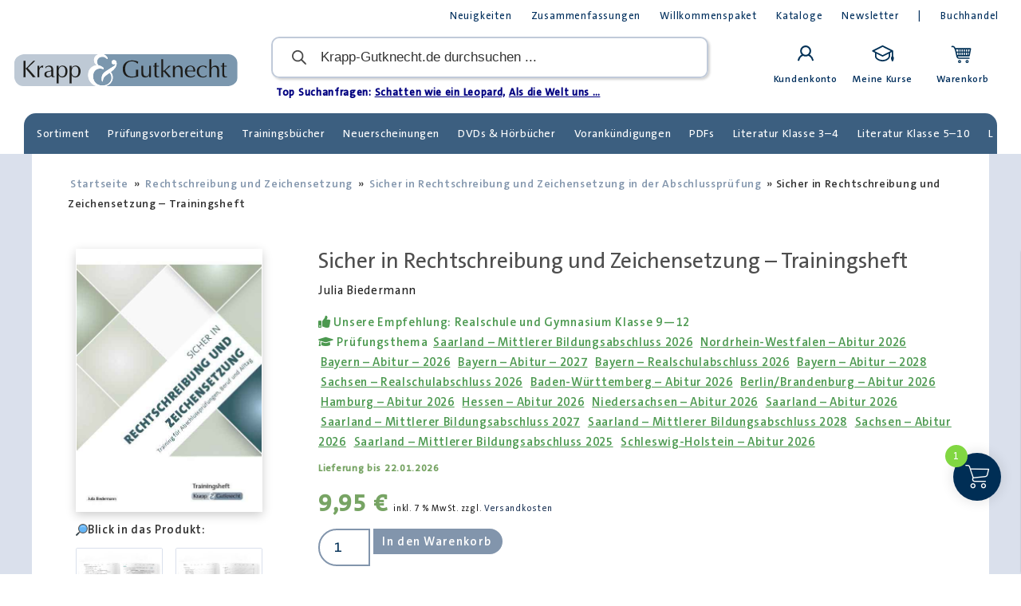

--- FILE ---
content_type: text/html; charset=UTF-8
request_url: https://krapp-gutknecht.de/produkt/sicher-in-rechtschreibung-und-zeichensetzung-trainingsheft/?add-to-cart=3287
body_size: 44377
content:
<!doctype html>
<html lang="de" prefix="og: https://ogp.me/ns#">
<head>
	<meta charset="UTF-8">
	<meta name="viewport" content="width=device-width, initial-scale=1">
	<link rel="profile" href="https://gmpg.org/xfn/11">
		<style>img:is([sizes="auto" i], [sizes^="auto," i]) { contain-intrinsic-size: 3000px 1500px }</style>
	
<!-- Suchmaschinen-Optimierung durch Rank Math PRO - https://rankmath.com/ -->
<title>Sicher in Rechtschreibung und Zeichensetzung – Trainingsheft</title>
<meta name="description" content="Dieses anspruchsvolle Trainingsheft unterstützt dabei, gezielt an Fehlerschwerpunkten in Orthografie und Grammatik der deutschen Sprache zu arbeiten."/>
<meta name="robots" content="follow, index, max-snippet:-1, max-video-preview:-1, max-image-preview:large"/>
<link rel="canonical" href="https://krapp-gutknecht.de/produkt/sicher-in-rechtschreibung-und-zeichensetzung-trainingsheft/" />
<meta property="og:locale" content="de_DE" />
<meta property="og:type" content="product" />
<meta property="og:title" content="Sicher in Rechtschreibung und Zeichensetzung – Trainingsheft" />
<meta property="og:description" content="Dieses anspruchsvolle Trainingsheft unterstützt dabei, gezielt an Fehlerschwerpunkten in Orthografie und Grammatik der deutschen Sprache zu arbeiten." />
<meta property="og:url" content="https://krapp-gutknecht.de/produkt/sicher-in-rechtschreibung-und-zeichensetzung-trainingsheft/" />
<meta property="og:site_name" content="Krapp &amp; Gutknecht Verlag" />
<meta property="og:updated_time" content="2025-10-23T08:39:50+02:00" />
<meta property="og:image" content="https://krapp-gutknecht.de/wp-content/uploads/2021/05/1225.jpg" />
<meta property="og:image:secure_url" content="https://krapp-gutknecht.de/wp-content/uploads/2021/05/1225.jpg" />
<meta property="og:image:width" content="467" />
<meta property="og:image:height" content="666" />
<meta property="og:image:alt" content="Sicher in Rechtschreibung und Zeichensetzung" />
<meta property="og:image:type" content="image/jpeg" />
<meta property="product:price:amount" content="9.95" />
<meta property="product:price:currency" content="EUR" />
<meta property="product:availability" content="instock" />
<meta property="product:retailer_item_id" content="S2045" />
<meta name="twitter:card" content="summary_large_image" />
<meta name="twitter:title" content="Sicher in Rechtschreibung und Zeichensetzung – Trainingsheft" />
<meta name="twitter:description" content="Dieses anspruchsvolle Trainingsheft unterstützt dabei, gezielt an Fehlerschwerpunkten in Orthografie und Grammatik der deutschen Sprache zu arbeiten." />
<meta name="twitter:image" content="https://krapp-gutknecht.de/wp-content/uploads/2021/05/1225.jpg" />
<script type="application/ld+json" class="rank-math-schema-pro">{"@context":"https://schema.org","@graph":[{"@type":"Organization","@id":"https://krapp-gutknecht.de/#organization","name":"Krapp und Gutknecht Verlag","url":"https://krapp-gutknecht.de","sameAs":["https://de-de.facebook.com/KrappundGutknechtVerlag/"]},{"@type":"WebSite","@id":"https://krapp-gutknecht.de/#website","url":"https://krapp-gutknecht.de","name":"Krapp &amp; Gutknecht Verlag","publisher":{"@id":"https://krapp-gutknecht.de/#organization"},"inLanguage":"de"},{"@type":"ImageObject","@id":"https://krapp-gutknecht.de/wp-content/uploads/2021/05/1225.jpg","url":"https://krapp-gutknecht.de/wp-content/uploads/2021/05/1225.jpg","width":"467","height":"666","caption":"Sicher in Rechtschreibung und Zeichensetzung","inLanguage":"de"},{"@type":"ItemPage","@id":"https://krapp-gutknecht.de/produkt/sicher-in-rechtschreibung-und-zeichensetzung-trainingsheft/#webpage","url":"https://krapp-gutknecht.de/produkt/sicher-in-rechtschreibung-und-zeichensetzung-trainingsheft/","name":"Sicher in Rechtschreibung und Zeichensetzung \u2013 Trainingsheft","datePublished":"2015-01-01T00:00:00+01:00","dateModified":"2025-10-23T08:39:50+02:00","isPartOf":{"@id":"https://krapp-gutknecht.de/#website"},"primaryImageOfPage":{"@id":"https://krapp-gutknecht.de/wp-content/uploads/2021/05/1225.jpg"},"inLanguage":"de"},{"@type":"Product","name":"Sicher in Rechtschreibung und Zeichensetzung \u2013 Trainingsheft","description":"Dieses anspruchsvolle Trainingsheft\u00a0unterst\u00fctzt dabei, gezielt an\u00a0Fehlerschwerpunkten in Orthografie und Grammatik\u00a0der deutschen Sprache zu arbeiten.","sku":"S2045","category":"Rechtschreibung und Zeichensetzung","mainEntityOfPage":{"@id":"https://krapp-gutknecht.de/produkt/sicher-in-rechtschreibung-und-zeichensetzung-trainingsheft/#webpage"},"weight":{"@type":"QuantitativeValue","unitCode":"GRM","value":"210"},"image":[{"@type":"ImageObject","url":"https://krapp-gutknecht.de/wp-content/uploads/2021/05/1225.jpg","height":"666","width":"467"}],"offers":{"@type":"Offer","price":"9.95","priceCurrency":"EUR","priceValidUntil":"2027-12-31","availability":"https://schema.org/InStock","itemCondition":"NewCondition","url":"https://krapp-gutknecht.de/produkt/sicher-in-rechtschreibung-und-zeichensetzung-trainingsheft/","seller":{"@type":"Organization","@id":"https://krapp-gutknecht.de/","name":"Krapp &amp; Gutknecht Verlag","url":"https://krapp-gutknecht.de","logo":""},"priceSpecification":{"price":"9.95","priceCurrency":"EUR","valueAddedTaxIncluded":"true"}},"additionalProperty":[{"@type":"PropertyValue","name":"ean13","value":"9783946482451"}],"gtin8":"978-3-946482-45-1","@id":"https://krapp-gutknecht.de/produkt/sicher-in-rechtschreibung-und-zeichensetzung-trainingsheft/#richSnippet"}]}</script>
<!-- /Rank Math WordPress SEO Plugin -->

<link rel="alternate" type="application/rss+xml" title="Krapp &amp; Gutknecht Verlag &raquo; Feed" href="https://krapp-gutknecht.de/feed/" />
<link rel="alternate" type="application/rss+xml" title="Krapp &amp; Gutknecht Verlag &raquo; Kommentar-Feed" href="https://krapp-gutknecht.de/comments/feed/" />
<link rel='stylesheet' id='wp-block-library-css' href='https://krapp-gutknecht.de/wp-includes/css/dist/block-library/style.min.css?ver=6.8.3' media='all' />
<link rel='stylesheet' id='amazon-payments-advanced-blocks-log-out-banner-css' href='https://krapp-gutknecht.de/wp-content/plugins/woocommerce-gateway-amazon-payments-advanced/build/js/blocks/log-out-banner/style-index.css?ver=7b7a8388c5cd363f116c' media='all' />
<style id='global-styles-inline-css'>
:root{--wp--preset--aspect-ratio--square: 1;--wp--preset--aspect-ratio--4-3: 4/3;--wp--preset--aspect-ratio--3-4: 3/4;--wp--preset--aspect-ratio--3-2: 3/2;--wp--preset--aspect-ratio--2-3: 2/3;--wp--preset--aspect-ratio--16-9: 16/9;--wp--preset--aspect-ratio--9-16: 9/16;--wp--preset--color--black: #000000;--wp--preset--color--cyan-bluish-gray: #abb8c3;--wp--preset--color--white: #ffffff;--wp--preset--color--pale-pink: #f78da7;--wp--preset--color--vivid-red: #cf2e2e;--wp--preset--color--luminous-vivid-orange: #ff6900;--wp--preset--color--luminous-vivid-amber: #fcb900;--wp--preset--color--light-green-cyan: #7bdcb5;--wp--preset--color--vivid-green-cyan: #00d084;--wp--preset--color--pale-cyan-blue: #8ed1fc;--wp--preset--color--vivid-cyan-blue: #0693e3;--wp--preset--color--vivid-purple: #9b51e0;--wp--preset--gradient--vivid-cyan-blue-to-vivid-purple: linear-gradient(135deg,rgba(6,147,227,1) 0%,rgb(155,81,224) 100%);--wp--preset--gradient--light-green-cyan-to-vivid-green-cyan: linear-gradient(135deg,rgb(122,220,180) 0%,rgb(0,208,130) 100%);--wp--preset--gradient--luminous-vivid-amber-to-luminous-vivid-orange: linear-gradient(135deg,rgba(252,185,0,1) 0%,rgba(255,105,0,1) 100%);--wp--preset--gradient--luminous-vivid-orange-to-vivid-red: linear-gradient(135deg,rgba(255,105,0,1) 0%,rgb(207,46,46) 100%);--wp--preset--gradient--very-light-gray-to-cyan-bluish-gray: linear-gradient(135deg,rgb(238,238,238) 0%,rgb(169,184,195) 100%);--wp--preset--gradient--cool-to-warm-spectrum: linear-gradient(135deg,rgb(74,234,220) 0%,rgb(151,120,209) 20%,rgb(207,42,186) 40%,rgb(238,44,130) 60%,rgb(251,105,98) 80%,rgb(254,248,76) 100%);--wp--preset--gradient--blush-light-purple: linear-gradient(135deg,rgb(255,206,236) 0%,rgb(152,150,240) 100%);--wp--preset--gradient--blush-bordeaux: linear-gradient(135deg,rgb(254,205,165) 0%,rgb(254,45,45) 50%,rgb(107,0,62) 100%);--wp--preset--gradient--luminous-dusk: linear-gradient(135deg,rgb(255,203,112) 0%,rgb(199,81,192) 50%,rgb(65,88,208) 100%);--wp--preset--gradient--pale-ocean: linear-gradient(135deg,rgb(255,245,203) 0%,rgb(182,227,212) 50%,rgb(51,167,181) 100%);--wp--preset--gradient--electric-grass: linear-gradient(135deg,rgb(202,248,128) 0%,rgb(113,206,126) 100%);--wp--preset--gradient--midnight: linear-gradient(135deg,rgb(2,3,129) 0%,rgb(40,116,252) 100%);--wp--preset--font-size--small: 13px;--wp--preset--font-size--medium: 20px;--wp--preset--font-size--large: 36px;--wp--preset--font-size--x-large: 42px;--wp--preset--spacing--20: 0.44rem;--wp--preset--spacing--30: 0.67rem;--wp--preset--spacing--40: 1rem;--wp--preset--spacing--50: 1.5rem;--wp--preset--spacing--60: 2.25rem;--wp--preset--spacing--70: 3.38rem;--wp--preset--spacing--80: 5.06rem;--wp--preset--shadow--natural: 6px 6px 9px rgba(0, 0, 0, 0.2);--wp--preset--shadow--deep: 12px 12px 50px rgba(0, 0, 0, 0.4);--wp--preset--shadow--sharp: 6px 6px 0px rgba(0, 0, 0, 0.2);--wp--preset--shadow--outlined: 6px 6px 0px -3px rgba(255, 255, 255, 1), 6px 6px rgba(0, 0, 0, 1);--wp--preset--shadow--crisp: 6px 6px 0px rgba(0, 0, 0, 1);}:root { --wp--style--global--content-size: 800px;--wp--style--global--wide-size: 1200px; }:where(body) { margin: 0; }.wp-site-blocks > .alignleft { float: left; margin-right: 2em; }.wp-site-blocks > .alignright { float: right; margin-left: 2em; }.wp-site-blocks > .aligncenter { justify-content: center; margin-left: auto; margin-right: auto; }:where(.wp-site-blocks) > * { margin-block-start: 24px; margin-block-end: 0; }:where(.wp-site-blocks) > :first-child { margin-block-start: 0; }:where(.wp-site-blocks) > :last-child { margin-block-end: 0; }:root { --wp--style--block-gap: 24px; }:root :where(.is-layout-flow) > :first-child{margin-block-start: 0;}:root :where(.is-layout-flow) > :last-child{margin-block-end: 0;}:root :where(.is-layout-flow) > *{margin-block-start: 24px;margin-block-end: 0;}:root :where(.is-layout-constrained) > :first-child{margin-block-start: 0;}:root :where(.is-layout-constrained) > :last-child{margin-block-end: 0;}:root :where(.is-layout-constrained) > *{margin-block-start: 24px;margin-block-end: 0;}:root :where(.is-layout-flex){gap: 24px;}:root :where(.is-layout-grid){gap: 24px;}.is-layout-flow > .alignleft{float: left;margin-inline-start: 0;margin-inline-end: 2em;}.is-layout-flow > .alignright{float: right;margin-inline-start: 2em;margin-inline-end: 0;}.is-layout-flow > .aligncenter{margin-left: auto !important;margin-right: auto !important;}.is-layout-constrained > .alignleft{float: left;margin-inline-start: 0;margin-inline-end: 2em;}.is-layout-constrained > .alignright{float: right;margin-inline-start: 2em;margin-inline-end: 0;}.is-layout-constrained > .aligncenter{margin-left: auto !important;margin-right: auto !important;}.is-layout-constrained > :where(:not(.alignleft):not(.alignright):not(.alignfull)){max-width: var(--wp--style--global--content-size);margin-left: auto !important;margin-right: auto !important;}.is-layout-constrained > .alignwide{max-width: var(--wp--style--global--wide-size);}body .is-layout-flex{display: flex;}.is-layout-flex{flex-wrap: wrap;align-items: center;}.is-layout-flex > :is(*, div){margin: 0;}body .is-layout-grid{display: grid;}.is-layout-grid > :is(*, div){margin: 0;}body{padding-top: 0px;padding-right: 0px;padding-bottom: 0px;padding-left: 0px;}a:where(:not(.wp-element-button)){text-decoration: underline;}:root :where(.wp-element-button, .wp-block-button__link){background-color: #32373c;border-width: 0;color: #fff;font-family: inherit;font-size: inherit;line-height: inherit;padding: calc(0.667em + 2px) calc(1.333em + 2px);text-decoration: none;}.has-black-color{color: var(--wp--preset--color--black) !important;}.has-cyan-bluish-gray-color{color: var(--wp--preset--color--cyan-bluish-gray) !important;}.has-white-color{color: var(--wp--preset--color--white) !important;}.has-pale-pink-color{color: var(--wp--preset--color--pale-pink) !important;}.has-vivid-red-color{color: var(--wp--preset--color--vivid-red) !important;}.has-luminous-vivid-orange-color{color: var(--wp--preset--color--luminous-vivid-orange) !important;}.has-luminous-vivid-amber-color{color: var(--wp--preset--color--luminous-vivid-amber) !important;}.has-light-green-cyan-color{color: var(--wp--preset--color--light-green-cyan) !important;}.has-vivid-green-cyan-color{color: var(--wp--preset--color--vivid-green-cyan) !important;}.has-pale-cyan-blue-color{color: var(--wp--preset--color--pale-cyan-blue) !important;}.has-vivid-cyan-blue-color{color: var(--wp--preset--color--vivid-cyan-blue) !important;}.has-vivid-purple-color{color: var(--wp--preset--color--vivid-purple) !important;}.has-black-background-color{background-color: var(--wp--preset--color--black) !important;}.has-cyan-bluish-gray-background-color{background-color: var(--wp--preset--color--cyan-bluish-gray) !important;}.has-white-background-color{background-color: var(--wp--preset--color--white) !important;}.has-pale-pink-background-color{background-color: var(--wp--preset--color--pale-pink) !important;}.has-vivid-red-background-color{background-color: var(--wp--preset--color--vivid-red) !important;}.has-luminous-vivid-orange-background-color{background-color: var(--wp--preset--color--luminous-vivid-orange) !important;}.has-luminous-vivid-amber-background-color{background-color: var(--wp--preset--color--luminous-vivid-amber) !important;}.has-light-green-cyan-background-color{background-color: var(--wp--preset--color--light-green-cyan) !important;}.has-vivid-green-cyan-background-color{background-color: var(--wp--preset--color--vivid-green-cyan) !important;}.has-pale-cyan-blue-background-color{background-color: var(--wp--preset--color--pale-cyan-blue) !important;}.has-vivid-cyan-blue-background-color{background-color: var(--wp--preset--color--vivid-cyan-blue) !important;}.has-vivid-purple-background-color{background-color: var(--wp--preset--color--vivid-purple) !important;}.has-black-border-color{border-color: var(--wp--preset--color--black) !important;}.has-cyan-bluish-gray-border-color{border-color: var(--wp--preset--color--cyan-bluish-gray) !important;}.has-white-border-color{border-color: var(--wp--preset--color--white) !important;}.has-pale-pink-border-color{border-color: var(--wp--preset--color--pale-pink) !important;}.has-vivid-red-border-color{border-color: var(--wp--preset--color--vivid-red) !important;}.has-luminous-vivid-orange-border-color{border-color: var(--wp--preset--color--luminous-vivid-orange) !important;}.has-luminous-vivid-amber-border-color{border-color: var(--wp--preset--color--luminous-vivid-amber) !important;}.has-light-green-cyan-border-color{border-color: var(--wp--preset--color--light-green-cyan) !important;}.has-vivid-green-cyan-border-color{border-color: var(--wp--preset--color--vivid-green-cyan) !important;}.has-pale-cyan-blue-border-color{border-color: var(--wp--preset--color--pale-cyan-blue) !important;}.has-vivid-cyan-blue-border-color{border-color: var(--wp--preset--color--vivid-cyan-blue) !important;}.has-vivid-purple-border-color{border-color: var(--wp--preset--color--vivid-purple) !important;}.has-vivid-cyan-blue-to-vivid-purple-gradient-background{background: var(--wp--preset--gradient--vivid-cyan-blue-to-vivid-purple) !important;}.has-light-green-cyan-to-vivid-green-cyan-gradient-background{background: var(--wp--preset--gradient--light-green-cyan-to-vivid-green-cyan) !important;}.has-luminous-vivid-amber-to-luminous-vivid-orange-gradient-background{background: var(--wp--preset--gradient--luminous-vivid-amber-to-luminous-vivid-orange) !important;}.has-luminous-vivid-orange-to-vivid-red-gradient-background{background: var(--wp--preset--gradient--luminous-vivid-orange-to-vivid-red) !important;}.has-very-light-gray-to-cyan-bluish-gray-gradient-background{background: var(--wp--preset--gradient--very-light-gray-to-cyan-bluish-gray) !important;}.has-cool-to-warm-spectrum-gradient-background{background: var(--wp--preset--gradient--cool-to-warm-spectrum) !important;}.has-blush-light-purple-gradient-background{background: var(--wp--preset--gradient--blush-light-purple) !important;}.has-blush-bordeaux-gradient-background{background: var(--wp--preset--gradient--blush-bordeaux) !important;}.has-luminous-dusk-gradient-background{background: var(--wp--preset--gradient--luminous-dusk) !important;}.has-pale-ocean-gradient-background{background: var(--wp--preset--gradient--pale-ocean) !important;}.has-electric-grass-gradient-background{background: var(--wp--preset--gradient--electric-grass) !important;}.has-midnight-gradient-background{background: var(--wp--preset--gradient--midnight) !important;}.has-small-font-size{font-size: var(--wp--preset--font-size--small) !important;}.has-medium-font-size{font-size: var(--wp--preset--font-size--medium) !important;}.has-large-font-size{font-size: var(--wp--preset--font-size--large) !important;}.has-x-large-font-size{font-size: var(--wp--preset--font-size--x-large) !important;}
:root :where(.wp-block-pullquote){font-size: 1.5em;line-height: 1.6;}
</style>
<link rel='stylesheet' id='photoswipe-css' href='https://krapp-gutknecht.de/wp-content/plugins/woocommerce/assets/css/photoswipe/photoswipe.min.css?ver=9.9.6' media='all' />
<link rel='stylesheet' id='photoswipe-default-skin-css' href='https://krapp-gutknecht.de/wp-content/plugins/woocommerce/assets/css/photoswipe/default-skin/default-skin.min.css?ver=9.9.6' media='all' />
<link rel='stylesheet' id='woocommerce-layout-css' href='https://krapp-gutknecht.de/wp-content/plugins/woocommerce/assets/css/woocommerce-layout.css?ver=9.9.6' media='all' />
<link rel='stylesheet' id='woocommerce-smallscreen-css' href='https://krapp-gutknecht.de/wp-content/plugins/woocommerce/assets/css/woocommerce-smallscreen.css?ver=9.9.6' media='only screen and (max-width: 768px)' />
<link rel='stylesheet' id='woocommerce-general-css' href='https://krapp-gutknecht.de/wp-content/plugins/woocommerce/assets/css/woocommerce.css?ver=9.9.6' media='all' />
<style id='woocommerce-inline-inline-css'>
.woocommerce form .form-row .required { visibility: visible; }
</style>
<link rel='stylesheet' id='groundhogg-form-css' href='https://krapp-gutknecht.de/wp-content/plugins/groundhogg/assets/css/frontend/form.css?ver=4.2.5.3' media='all' />
<link rel='stylesheet' id='learndash_quiz_front_css-css' href='//krapp-gutknecht.de/wp-content/plugins/sfwd-lms/themes/legacy/templates/learndash_quiz_front.min.css?ver=4.25.1' media='all' />
<link rel='stylesheet' id='dashicons-css' href='https://krapp-gutknecht.de/wp-includes/css/dashicons.min.css?ver=6.8.3' media='all' />
<style id='dashicons-inline-css'>
[data-font="Dashicons"]:before {font-family: 'Dashicons' !important;content: attr(data-icon) !important;speak: none !important;font-weight: normal !important;font-variant: normal !important;text-transform: none !important;line-height: 1 !important;font-style: normal !important;-webkit-font-smoothing: antialiased !important;-moz-osx-font-smoothing: grayscale !important;}
</style>
<link rel='stylesheet' id='learndash-css' href='//krapp-gutknecht.de/wp-content/plugins/sfwd-lms/src/assets/dist/css/styles.css?ver=4.25.1' media='all' />
<link rel='stylesheet' id='jquery-dropdown-css-css' href='//krapp-gutknecht.de/wp-content/plugins/sfwd-lms/assets/css/jquery.dropdown.min.css?ver=4.25.1' media='all' />
<link rel='stylesheet' id='learndash_lesson_video-css' href='//krapp-gutknecht.de/wp-content/plugins/sfwd-lms/themes/legacy/templates/learndash_lesson_video.min.css?ver=4.25.1' media='all' />
<link rel='stylesheet' id='learndash-admin-bar-css' href='https://krapp-gutknecht.de/wp-content/plugins/sfwd-lms/src/assets/dist/css/admin-bar/styles.css?ver=4.25.1' media='all' />
<link rel='stylesheet' id='h5p-plugin-styles-css' href='https://krapp-gutknecht.de/wp-content/plugins/h5p/h5p-php-library/styles/h5p.css?ver=1.16.0' media='all' />
<link rel='stylesheet' id='search-filter-plugin-styles-css' href='https://krapp-gutknecht.de/wp-content/plugins/search-filter-pro/public/assets/css/search-filter.min.css?ver=2.5.17' media='all' />
<link rel='stylesheet' id='ywcrbp_product_frontend_style-css' href='https://krapp-gutknecht.de/wp-content/plugins/yith-woocommerce-role-based-prices-premium/assets/css/ywcrbp_product_frontend.css?ver=2.9.0' media='all' />
<style id='ywcrbp_product_frontend_style-inline-css'>
.ywcrbp-role-price-rule .role-price .discount-badge,
				.ywcrbp-role-prices-table .ywcrbp-role-prices-table__price_badge .discount-badge {
					background-color: #dcdcdc;
					color: #475569;
				}
</style>
<link rel='stylesheet' id='brands-styles-css' href='https://krapp-gutknecht.de/wp-content/plugins/woocommerce/assets/css/brands.css?ver=9.9.6' media='all' />
<link rel='stylesheet' id='select2-css' href='https://krapp-gutknecht.de/wp-content/plugins/woocommerce/assets/css/select2.css?ver=9.9.6' media='all' />
<link rel='stylesheet' id='lightslider-css' href='https://krapp-gutknecht.de/wp-content/plugins/woocommerce-side-cart-premium/assets/library/lightslider/css/lightslider.css?ver=1.0' media='all' />
<link rel='stylesheet' id='xoo-wsc-fonts-css' href='https://krapp-gutknecht.de/wp-content/plugins/woocommerce-side-cart-premium/assets/css/xoo-wsc-fonts.css?ver=4.8.5' media='all' />
<link rel='stylesheet' id='xoo-wsc-style-css' href='https://krapp-gutknecht.de/wp-content/plugins/woocommerce-side-cart-premium/assets/css/xoo-wsc-style.css?ver=4.8.5' media='all' />
<style id='xoo-wsc-style-inline-css'>

.xoo-wsc-sp-left-col img, .xoo-wsc-sp-left-col{
	max-width: 80px;
}

.xoo-wsc-sp-right-col{
	font-size: 14px;
}

.xoo-wsc-sp-container, .xoo-wsc-dr-sp{
	background-color: #eee;
}





.xoo-wsc-ft-buttons-cont a.xoo-wsc-ft-btn, .xoo-wsc-markup .xoo-wsc-btn, .xoo-wsc-markup .woocommerce-shipping-calculator button[type="submit"] {
	background-color: #d77f2f;
	color: #ffffff;
	border: 5px solid #ffffff;
	padding: 16px 20px;
}

.xoo-wsc-ft-buttons-cont a.xoo-wsc-ft-btn:hover, .xoo-wsc-markup .xoo-wsc-btn:hover, .xoo-wsc-markup .woocommerce-shipping-calculator button[type="submit"]:hover {
	background-color: #002e55;
	color: #ffffff;
	border: 5px solid #ffffff;
}


 

.xoo-wsc-footer{
	background-color: #ffffff;
	color: #246008;
	padding: 16px 20px;
	box-shadow: 0 -2px 2px #00000035;
}

.xoo-wsc-footer, .xoo-wsc-footer a, .xoo-wsc-footer .amount{
	font-size: 17px;
}

.xoo-wsc-ft-buttons-cont{
	grid-template-columns: 1fr 1fr 1fr;
}

.xoo-wsc-basket{
	bottom: 82px;
	right: 15px;
	background-color: #002e55;
	color: #ffffff;
	box-shadow: 0px 0px 15px 2px #0000001a;
	border-radius: 50%;
	display: flex;
	width: 60px;
	height: 60px;
}


@media only screen and (max-width: 600px) {
	.xoo-wsc-basket, .xoo-wsc-basket[style*='block']  {
		display: none!important;
	}
}


.xoo-wsc-bki{
	font-size: 30px}

.xoo-wsc-items-count{
	top: -10px;
	left: -10px;
}

.xoo-wsc-items-count, .xoo-wsch-items-count, .xoo-wsch-save-count{
	background-color: #81d742;
	color: #ffffff;
}

.xoo-wsc-container, .xoo-wsc-slider, .xoo-wsc-drawer{
	max-width: 550px;
	right: -550px;
	top: 0;bottom: 0;
	bottom: 0;
	font-family: }

.xoo-wsc-drawer{
	max-width: 350px;
}

.xoo-wsc-cart-active .xoo-wsc-container, .xoo-wsc-slider-active .xoo-wsc-slider{
	right: 0;
}

.xoo-wsc-drawer-active .xoo-wsc-drawer{
	right: 550px;
}
.xoo-wsc-drawer{
	right: 0;
}


.xoo-wsc-cart-active .xoo-wsc-basket{
	right: 550px;
}

span.xoo-wsch-icon{
	font-size: 26px;
}


.xoo-wsch-text, .xoo-wsc-sl-heading, .xoo-wsc-drawer-header{
	font-size: 22px;
}

.xoo-wsc-header, .xoo-wsc-drawer-header, .xoo-wsc-sl-heading{
	color: #000000;
	background-color: #ffffff;
	border-bottom: 25px solid #eee;
	padding: 15px 15px;
}


.xoo-wsc-body{
	background-color: #f8f9fa;
}

.xoo-wsc-body, .xoo-wsc-body span.amount, .xoo-wsc-body a{
	font-size: 17px;
	color: #040c75;
}

.xoo-wsc-product, .xoo-wsc-sp-product, .xoo-wsc-savl-product{
	padding: 24px 24px;
	margin: 16px 16px;
	border-radius: 3px;
	box-shadow: 0 2px 2px #00000035;
	background-color: #dcf4d4;
}

.xoo-wsc-body .xoo-wsc-ft-totals{
	padding: 24px 24px;
	margin: 16px 16px;
}

.xoo-wsc-product-cont{
	padding: 10px 10px;
}

.xoo-wsc-products:not(.xoo-wsc-pattern-card) .xoo-wsc-img-col{
	width: 22%;
}

.xoo-wsc-pattern-card .xoo-wsc-img-col img{
	max-width: 100%;
	height: auto;
}

.xoo-wsc-products:not(.xoo-wsc-pattern-card) .xoo-wsc-sum-col{
	width: 78%;
}

.xoo-wsc-pattern-card .xoo-wsc-product-cont{
	width: 50% 
}

@media only screen and (max-width: 600px) {
	.xoo-wsc-pattern-card .xoo-wsc-product-cont  {
		width: 50%;
	}
}


.xoo-wsc-pattern-card .xoo-wsc-product{
	border: 0;
	box-shadow: 0px 10px 15px -12px #0000001a;
}


.xoo-wsc-sm-front, .xoo-wsc-card-actionbar > *{
	background-color: #eee;
}
.xoo-wsc-pattern-card, .xoo-wsc-sm-front{
	border-bottom-left-radius: 5px;
	border-bottom-right-radius: 5px;
}
.xoo-wsc-pattern-card, .xoo-wsc-img-col img, .xoo-wsc-img-col, .xoo-wsc-sm-back-cont{
	border-top-left-radius: 5px;
	border-top-right-radius: 5px;
}
.xoo-wsc-sm-back{
	background-color: #fff;
}
.xoo-wsc-pattern-card, .xoo-wsc-pattern-card a, .xoo-wsc-pattern-card .amount{
	font-size: 17px;
}

.xoo-wsc-body .xoo-wsc-sm-front, .xoo-wsc-body .xoo-wsc-sm-front a, .xoo-wsc-body .xoo-wsc-sm-front .amount, .xoo-wsc-card-actionbar{
	color: #000;
}

.xoo-wsc-sm-back, .xoo-wsc-sm-back a, .xoo-wsc-sm-back .amount{
	color: #000;
}


.magictime {
    animation-duration: 0.5s;
}



.xoo-wsc-sum-col{
	justify-content: center;
}

/***** Quantity *****/

.xoo-wsc-qty-box{
	max-width: 100px;
}

.xoo-wsc-qty-box.xoo-wsc-qtb-square{
	border-color: #000000;
}

input[type="number"].xoo-wsc-qty{
	border-color: #81d742;
	background-color: #ffffff;
	color: #000000;
	height: 28px;
	line-height: 28px;
}

input[type="number"].xoo-wsc-qty, .xoo-wsc-qtb-square{
	border-width: -1px;
	border-style: solid;
}
.xoo-wsc-chng{
	background-color: #ffffff;
	color: #000000;
	width: 23px;
}

.xoo-wsc-qtb-circle .xoo-wsc-chng{
	height: 23px;
	line-height: 23px;
}

/** Shortcode **/
.xoo-wsc-sc-count{
	background-color: #000000;
	color: #ffffff;
}

.xoo-wsc-sc-bki{
	font-size: 28px;
	color: #000000;
}
.xoo-wsc-sc-cont{
	color: #000000;
}

.xoo-wsc-sp-column li.xoo-wsc-sp-prod-cont{
	width: 33.333333333333%;
}







span.xoo-wsc-dtg-icon{
	right: calc(100% - 11px );
}


.xoo-wsc-sp-product{
	background-color: #fff;
}




@media only screen and (max-width: 600px) {
	.xoo-wsc-basket {
	    width: 40px;
	    height: 40px;
	}

	.xoo-wsc-bki {
	    font-size: 20px;
	}

	span.xoo-wsc-items-count {
	    width: 17px;
	    height: 17px;
	    line-height: 17px;
	    top: -7px;
	    left: -7px;
	}
}



.xoo-wsc-markup dl.variation {
	display: block;
}

span.xoo-wsc-gift-ban{
	background-color: #d77f2f;
	color: #ffffff;
}

.xoo-wsc-sl-savelater .xoo-wsc-sl-body {
	background-color: #eee;
}

.xoo-wsc-savl-left-col img, .xoo-wsc-savl-left-col{
	max-width: 80px;
}

.xoo-wsc-savl-column li.xoo-wsc-savl-prod-cont{
	width: 50%;
}

.xoo-wsc-savl-product{
	background-color: #fff;
}

.xoo-wsc-savl-column .xoo-wsc-savl-prod-cont{
	width: 50%;
}


.xoo-wsc-savl-right-col, .xoo-wsc-savl-right-col .amount, .xoo-wsc-savl-right-col a {
	font-size: 16px;
	color: #000;
}

.xoo-wsc-tooltip{
	display: none!important;
}


.xoo-wsc-tooltip{
	background-color: #d77f2f;
	color: #ffffff;
	border: 5px solid #ffffff;
	border-width: 1px;
}

.xoo-wsc-save, .xoo-wsc-smr-del{
	font-size: 16px
}

.xoo-wsc-sm-sales{
	background-color: #f8f9fa;
	color: #000;
	border: 1px solid #c4c4c4;
}


			.xoo-wsc-bar-icons i{
				font-size: 12px;
				width: 30px;
				height: 30px;
				line-height: 30px;
			}
			.xoo-wsc-bar-cont, .xoo-wsc-bar-cont .amount{
				font-size: 15px;
			}
		
.wc-gzd-cart-item-thumbnail {
display:none;
}
</style>
<link rel='stylesheet' id='dgwt-wcas-style-css' href='https://krapp-gutknecht.de/wp-content/plugins/ajax-search-for-woocommerce-premium/assets/css/style.min.css?ver=1.26.1' media='all' />
<link rel='stylesheet' id='hello-elementor-css' href='https://krapp-gutknecht.de/wp-content/themes/hello-elementor/assets/css/reset.css?ver=3.4.5' media='all' />
<link rel='stylesheet' id='hello-elementor-theme-style-css' href='https://krapp-gutknecht.de/wp-content/themes/hello-elementor/assets/css/theme.css?ver=3.4.5' media='all' />
<link rel='stylesheet' id='hello-elementor-header-footer-css' href='https://krapp-gutknecht.de/wp-content/themes/hello-elementor/assets/css/header-footer.css?ver=3.4.5' media='all' />
<link rel='stylesheet' id='learndash-front-css' href='//krapp-gutknecht.de/wp-content/plugins/sfwd-lms/themes/ld30/assets/css/learndash.min.css?ver=4.25.1' media='all' />
<style id='learndash-front-inline-css'>
		.learndash-wrapper .ld-item-list .ld-item-list-item.ld-is-next,
		.learndash-wrapper .wpProQuiz_content .wpProQuiz_questionListItem label:focus-within {
			border-color: #5e88ae;
		}

		/*
		.learndash-wrapper a:not(.ld-button):not(#quiz_continue_link):not(.ld-focus-menu-link):not(.btn-blue):not(#quiz_continue_link):not(.ld-js-register-account):not(#ld-focus-mode-course-heading):not(#btn-join):not(.ld-item-name):not(.ld-table-list-item-preview):not(.ld-lesson-item-preview-heading),
		 */

		.learndash-wrapper .ld-breadcrumbs a,
		.learndash-wrapper .ld-lesson-item.ld-is-current-lesson .ld-lesson-item-preview-heading,
		.learndash-wrapper .ld-lesson-item.ld-is-current-lesson .ld-lesson-title,
		.learndash-wrapper .ld-primary-color-hover:hover,
		.learndash-wrapper .ld-primary-color,
		.learndash-wrapper .ld-primary-color-hover:hover,
		.learndash-wrapper .ld-primary-color,
		.learndash-wrapper .ld-tabs .ld-tabs-navigation .ld-tab.ld-active,
		.learndash-wrapper .ld-button.ld-button-transparent,
		.learndash-wrapper .ld-button.ld-button-reverse,
		.learndash-wrapper .ld-icon-certificate,
		.learndash-wrapper .ld-login-modal .ld-login-modal-login .ld-modal-heading,
		#wpProQuiz_user_content a,
		.learndash-wrapper .ld-item-list .ld-item-list-item a.ld-item-name:hover,
		.learndash-wrapper .ld-focus-comments__heading-actions .ld-expand-button,
		.learndash-wrapper .ld-focus-comments__heading a,
		.learndash-wrapper .ld-focus-comments .comment-respond a,
		.learndash-wrapper .ld-focus-comment .ld-comment-reply a.comment-reply-link:hover,
		.learndash-wrapper .ld-expand-button.ld-button-alternate {
			color: #5e88ae !important;
		}

		.learndash-wrapper .ld-focus-comment.bypostauthor>.ld-comment-wrapper,
		.learndash-wrapper .ld-focus-comment.role-group_leader>.ld-comment-wrapper,
		.learndash-wrapper .ld-focus-comment.role-administrator>.ld-comment-wrapper {
			background-color:rgba(94, 136, 174, 0.03) !important;
		}


		.learndash-wrapper .ld-primary-background,
		.learndash-wrapper .ld-tabs .ld-tabs-navigation .ld-tab.ld-active:after {
			background: #5e88ae !important;
		}



		.learndash-wrapper .ld-course-navigation .ld-lesson-item.ld-is-current-lesson .ld-status-incomplete,
		.learndash-wrapper .ld-focus-comment.bypostauthor:not(.ptype-sfwd-assignment) >.ld-comment-wrapper>.ld-comment-avatar img,
		.learndash-wrapper .ld-focus-comment.role-group_leader>.ld-comment-wrapper>.ld-comment-avatar img,
		.learndash-wrapper .ld-focus-comment.role-administrator>.ld-comment-wrapper>.ld-comment-avatar img {
			border-color: #5e88ae !important;
		}



		.learndash-wrapper .ld-loading::before {
			border-top:3px solid #5e88ae !important;
		}

		.learndash-wrapper .ld-button:hover:not([disabled]):not(.ld-button-transparent):not(.ld--ignore-inline-css),
		#learndash-tooltips .ld-tooltip:after,
		#learndash-tooltips .ld-tooltip,
		.ld-tooltip:not(.ld-tooltip--modern) [role="tooltip"],
		.learndash-wrapper .ld-primary-background,
		.learndash-wrapper .btn-join:not(.ld--ignore-inline-css),
		.learndash-wrapper #btn-join:not(.ld--ignore-inline-css),
		.learndash-wrapper .ld-button:not([disabled]):not(.ld-button-reverse):not(.ld-button-transparent):not(.ld--ignore-inline-css),
		.learndash-wrapper .ld-expand-button:not([disabled]),
		.learndash-wrapper .wpProQuiz_content .wpProQuiz_button:not([disabled]):not(.wpProQuiz_button_reShowQuestion):not(.wpProQuiz_button_restartQuiz),
		.learndash-wrapper .wpProQuiz_content .wpProQuiz_button2:not([disabled]),
		.learndash-wrapper .ld-focus .ld-focus-sidebar .ld-course-navigation-heading,
		.learndash-wrapper .ld-focus-comments .form-submit #submit,
		.learndash-wrapper .ld-login-modal input[type='submit']:not([disabled]),
		.learndash-wrapper .ld-login-modal .ld-login-modal-register:not([disabled]),
		.learndash-wrapper .wpProQuiz_content .wpProQuiz_certificate a.btn-blue:not([disabled]),
		.learndash-wrapper .ld-focus .ld-focus-header .ld-user-menu .ld-user-menu-items a:not([disabled]),
		#wpProQuiz_user_content table.wp-list-table thead th,
		#wpProQuiz_overlay_close:not([disabled]),
		.learndash-wrapper .ld-expand-button.ld-button-alternate:not([disabled]) .ld-icon {
			background-color: #5e88ae !important;
			color: #000000;
		}

		.learndash-wrapper .ld-focus .ld-focus-sidebar .ld-focus-sidebar-trigger:not([disabled]):not(:hover):not(:focus) .ld-icon {
			background-color: #5e88ae;
		}

		.learndash-wrapper .ld-focus .ld-focus-sidebar .ld-focus-sidebar-trigger:hover .ld-icon,
		.learndash-wrapper .ld-focus .ld-focus-sidebar .ld-focus-sidebar-trigger:focus .ld-icon {
			border-color: #5e88ae;
			color: #5e88ae;
		}

		.learndash-wrapper .ld-button:focus:not(.ld-button-transparent):not(.ld--ignore-inline-css),
		.learndash-wrapper .btn-join:focus:not(.ld--ignore-inline-css),
		.learndash-wrapper #btn-join:focus:not(.ld--ignore-inline-css),
		.learndash-wrapper .ld-expand-button:focus,
		.learndash-wrapper .wpProQuiz_content .wpProQuiz_button:not(.wpProQuiz_button_reShowQuestion):focus:not(.wpProQuiz_button_restartQuiz),
		.learndash-wrapper .wpProQuiz_content .wpProQuiz_button2:focus,
		.learndash-wrapper .ld-focus-comments .form-submit #submit,
		.learndash-wrapper .ld-login-modal input[type='submit']:focus,
		.learndash-wrapper .ld-login-modal .ld-login-modal-register:focus,
		.learndash-wrapper .wpProQuiz_content .wpProQuiz_certificate a.btn-blue:focus {
			opacity: 0.75; /* Replicates the hover/focus states pre-4.21.3. */
			outline-color: #5e88ae;
		}

		.learndash-wrapper .ld-button:hover:not(.ld-button-transparent):not(.ld--ignore-inline-css),
		.learndash-wrapper .btn-join:hover:not(.ld--ignore-inline-css),
		.learndash-wrapper #btn-join:hover:not(.ld--ignore-inline-css),
		.learndash-wrapper .ld-expand-button:hover,
		.learndash-wrapper .wpProQuiz_content .wpProQuiz_button:not(.wpProQuiz_button_reShowQuestion):hover:not(.wpProQuiz_button_restartQuiz),
		.learndash-wrapper .wpProQuiz_content .wpProQuiz_button2:hover,
		.learndash-wrapper .ld-focus-comments .form-submit #submit,
		.learndash-wrapper .ld-login-modal input[type='submit']:hover,
		.learndash-wrapper .ld-login-modal .ld-login-modal-register:hover,
		.learndash-wrapper .wpProQuiz_content .wpProQuiz_certificate a.btn-blue:hover {
			background-color: #5e88ae; /* Replicates the hover/focus states pre-4.21.3. */
			opacity: 0.85; /* Replicates the hover/focus states pre-4.21.3. */
		}

		.learndash-wrapper .ld-item-list .ld-item-search .ld-closer:focus {
			border-color: #5e88ae;
		}

		.learndash-wrapper .ld-focus .ld-focus-header .ld-user-menu .ld-user-menu-items:before {
			border-bottom-color: #5e88ae !important;
		}

		.learndash-wrapper .ld-button.ld-button-transparent:hover {
			background: transparent !important;
		}

		.learndash-wrapper .ld-button.ld-button-transparent:focus {
			outline-color: #5e88ae;
		}

		.learndash-wrapper .ld-focus .ld-focus-header .sfwd-mark-complete .learndash_mark_complete_button:not(.ld--ignore-inline-css),
		.learndash-wrapper .ld-focus .ld-focus-header #sfwd-mark-complete #learndash_mark_complete_button,
		.learndash-wrapper .ld-button.ld-button-transparent,
		.learndash-wrapper .ld-button.ld-button-alternate,
		.learndash-wrapper .ld-expand-button.ld-button-alternate {
			background-color:transparent !important;
		}

		.learndash-wrapper .ld-focus-header .ld-user-menu .ld-user-menu-items a,
		.learndash-wrapper .ld-button.ld-button-reverse:hover,
		.learndash-wrapper .ld-alert-success .ld-alert-icon.ld-icon-certificate,
		.learndash-wrapper .ld-alert-warning .ld-button,
		.learndash-wrapper .ld-primary-background.ld-status {
			color:white !important;
		}

		.learndash-wrapper .ld-status.ld-status-unlocked {
			background-color: rgba(94,136,174,0.2) !important;
			color: #5e88ae !important;
		}

		.learndash-wrapper .wpProQuiz_content .wpProQuiz_addToplist {
			background-color: rgba(94,136,174,0.1) !important;
			border: 1px solid #5e88ae !important;
		}

		.learndash-wrapper .wpProQuiz_content .wpProQuiz_toplistTable th {
			background: #5e88ae !important;
		}

		.learndash-wrapper .wpProQuiz_content .wpProQuiz_toplistTrOdd {
			background-color: rgba(94,136,174,0.1) !important;
		}


		.learndash-wrapper .wpProQuiz_content .wpProQuiz_time_limit .wpProQuiz_progress {
			background-color: #5e88ae !important;
		}
		
		.learndash-wrapper #quiz_continue_link,
		.learndash-wrapper .ld-secondary-background,
		.learndash-wrapper .learndash_mark_complete_button:not(.ld--ignore-inline-css),
		.learndash-wrapper #learndash_mark_complete_button,
		.learndash-wrapper .ld-status-complete,
		.learndash-wrapper .ld-alert-success .ld-button,
		.learndash-wrapper .ld-alert-success .ld-alert-icon {
			background-color: #72b237 !important;
		}

		.learndash-wrapper #quiz_continue_link:focus,
		.learndash-wrapper .learndash_mark_complete_button:focus:not(.ld--ignore-inline-css),
		.learndash-wrapper #learndash_mark_complete_button:focus,
		.learndash-wrapper .ld-alert-success .ld-button:focus {
			outline-color: #72b237;
		}

		.learndash-wrapper .wpProQuiz_content a#quiz_continue_link {
			background-color: #72b237 !important;
		}

		.learndash-wrapper .wpProQuiz_content a#quiz_continue_link:focus {
			outline-color: #72b237;
		}

		.learndash-wrapper .course_progress .sending_progress_bar {
			background: #72b237 !important;
		}

		.learndash-wrapper .wpProQuiz_content .wpProQuiz_button_reShowQuestion:hover, .learndash-wrapper .wpProQuiz_content .wpProQuiz_button_restartQuiz:hover {
			background-color: #72b237 !important;
			opacity: 0.75;
		}

		.learndash-wrapper .wpProQuiz_content .wpProQuiz_button_reShowQuestion:focus,
		.learndash-wrapper .wpProQuiz_content .wpProQuiz_button_restartQuiz:focus {
			outline-color: #72b237;
		}

		.learndash-wrapper .ld-secondary-color-hover:hover,
		.learndash-wrapper .ld-secondary-color,
		.learndash-wrapper .ld-focus .ld-focus-header .sfwd-mark-complete .learndash_mark_complete_button:not(.ld--ignore-inline-css),
		.learndash-wrapper .ld-focus .ld-focus-header #sfwd-mark-complete #learndash_mark_complete_button,
		.learndash-wrapper .ld-focus .ld-focus-header .sfwd-mark-complete:after {
			color: #72b237 !important;
		}

		.learndash-wrapper .ld-secondary-in-progress-icon {
			border-left-color: #72b237 !important;
			border-top-color: #72b237 !important;
		}

		.learndash-wrapper .ld-alert-success {
			border-color: #72b237;
			background-color: transparent !important;
			color: #72b237;
		}

		
		.learndash-wrapper .ld-alert-warning {
			background-color:transparent;
		}

		.learndash-wrapper .ld-status-waiting,
		.learndash-wrapper .ld-alert-warning .ld-alert-icon {
			background-color: #72b237 !important;
		}

		.learndash-wrapper .ld-tertiary-color-hover:hover,
		.learndash-wrapper .ld-tertiary-color,
		.learndash-wrapper .ld-alert-warning {
			color: #72b237 !important;
		}

		.learndash-wrapper .ld-tertiary-background {
			background-color: #72b237 !important;
		}

		.learndash-wrapper .ld-alert-warning {
			border-color: #72b237 !important;
		}

		.learndash-wrapper .ld-tertiary-background,
		.learndash-wrapper .ld-alert-warning .ld-alert-icon {
			color:white !important;
		}

		.learndash-wrapper .wpProQuiz_content .wpProQuiz_reviewQuestion li.wpProQuiz_reviewQuestionReview,
		.learndash-wrapper .wpProQuiz_content .wpProQuiz_box li.wpProQuiz_reviewQuestionReview {
			background-color: #72b237 !important;
		}

				.learndash-wrapper .ld-focus .ld-focus-main .ld-focus-content {
			max-width: 1180px;
		}
		
</style>
<link rel='stylesheet' id='elementor-frontend-css' href='https://krapp-gutknecht.de/wp-content/plugins/elementor/assets/css/frontend.min.css?ver=3.31.3' media='all' />
<style id='elementor-frontend-inline-css'>

				.elementor-widget-woocommerce-checkout-page .woocommerce table.woocommerce-checkout-review-order-table {
				    margin: var(--sections-margin, 24px 0 24px 0);
				    padding: var(--sections-padding, 16px 16px);
				}
				.elementor-widget-woocommerce-checkout-page .woocommerce table.woocommerce-checkout-review-order-table .cart_item td.product-name {
				    padding-right: 20px;
				}
				.elementor-widget-woocommerce-checkout-page .woocommerce .woocommerce-checkout #payment {
					border: none;
					padding: 0;
				}
				.elementor-widget-woocommerce-checkout-page .woocommerce .e-checkout__order_review-2 {
					background: var(--sections-background-color, #ffffff);
				    border-radius: var(--sections-border-radius, 3px);
				    padding: var(--sections-padding, 16px 30px);
				    margin: var(--sections-margin, 0 0 24px 0);
				    border-style: var(--sections-border-type, solid);
				    border-color: var(--sections-border-color, #D5D8DC);
				    border-width: 1px;
				    display: block;
				}
				.elementor-widget-woocommerce-checkout-page .woocommerce-checkout .place-order {
					display: -webkit-box;
					display: -ms-flexbox;
					display: flex;
					-webkit-box-orient: vertical;
					-webkit-box-direction: normal;
					-ms-flex-direction: column;
					flex-direction: column;
					-ms-flex-wrap: wrap;
					flex-wrap: wrap;
					padding: 0;
					margin-bottom: 0;
					margin-top: 1em;
					-webkit-box-align: var(--place-order-title-alignment, stretch);
					-ms-flex-align: var(--place-order-title-alignment, stretch);
					align-items: var(--place-order-title-alignment, stretch); 
				}
				.elementor-widget-woocommerce-checkout-page .woocommerce-checkout #place_order {
					background-color: #5bc0de;
					width: var(--purchase-button-width, auto);
					float: none;
					color: var(--purchase-button-normal-text-color, #ffffff);
					min-height: auto;
					padding: var(--purchase-button-padding, 1em 1em);
					border-radius: var(--purchase-button-border-radius, 3px); 
		        }
		        .elementor-widget-woocommerce-checkout-page .woocommerce-checkout #place_order:hover {
					background-color: #5bc0de;
					color: var(--purchase-button-hover-text-color, #ffffff);
					border-color: var(--purchase-button-hover-border-color, #5bc0de);
					-webkit-transition-duration: var(--purchase-button-hover-transition-duration, 0.3s);
					-o-transition-duration: var(--purchase-button-hover-transition-duration, 0.3s);
					transition-duration: var(--purchase-button-hover-transition-duration, 0.3s); 
                }
			
</style>
<link rel='stylesheet' id='widget-nav-menu-css' href='https://krapp-gutknecht.de/wp-content/plugins/elementor-pro/assets/css/widget-nav-menu.min.css?ver=3.31.2' media='all' />
<link rel='stylesheet' id='widget-image-css' href='https://krapp-gutknecht.de/wp-content/plugins/elementor/assets/css/widget-image.min.css?ver=3.31.3' media='all' />
<link rel='stylesheet' id='e-animation-grow-css' href='https://krapp-gutknecht.de/wp-content/plugins/elementor/assets/lib/animations/styles/e-animation-grow.min.css?ver=3.31.3' media='all' />
<link rel='stylesheet' id='e-sticky-css' href='https://krapp-gutknecht.de/wp-content/plugins/elementor-pro/assets/css/modules/sticky.min.css?ver=3.31.2' media='all' />
<link rel='stylesheet' id='widget-woocommerce-menu-cart-css' href='https://krapp-gutknecht.de/wp-content/plugins/elementor-pro/assets/css/widget-woocommerce-menu-cart.min.css?ver=3.31.2' media='all' />
<link rel='stylesheet' id='e-motion-fx-css' href='https://krapp-gutknecht.de/wp-content/plugins/elementor-pro/assets/css/modules/motion-fx.min.css?ver=3.31.2' media='all' />
<link rel='stylesheet' id='widget-icon-box-css' href='https://krapp-gutknecht.de/wp-content/plugins/elementor/assets/css/widget-icon-box.min.css?ver=3.31.3' media='all' />
<link rel='stylesheet' id='e-animation-fadeInDown-css' href='https://krapp-gutknecht.de/wp-content/plugins/elementor/assets/lib/animations/styles/fadeInDown.min.css?ver=3.31.3' media='all' />
<link rel='stylesheet' id='widget-icon-list-css' href='https://krapp-gutknecht.de/wp-content/plugins/elementor/assets/css/widget-icon-list.min.css?ver=3.31.3' media='all' />
<link rel='stylesheet' id='widget-heading-css' href='https://krapp-gutknecht.de/wp-content/plugins/elementor/assets/css/widget-heading.min.css?ver=3.31.3' media='all' />
<link rel='stylesheet' id='widget-video-css' href='https://krapp-gutknecht.de/wp-content/plugins/elementor/assets/css/widget-video.min.css?ver=3.31.3' media='all' />
<link rel='stylesheet' id='widget-divider-css' href='https://krapp-gutknecht.de/wp-content/plugins/elementor/assets/css/widget-divider.min.css?ver=3.31.3' media='all' />
<link rel='stylesheet' id='swiper-css' href='https://krapp-gutknecht.de/wp-content/plugins/elementor/assets/lib/swiper/v8/css/swiper.min.css?ver=8.4.5' media='all' />
<link rel='stylesheet' id='e-swiper-css' href='https://krapp-gutknecht.de/wp-content/plugins/elementor/assets/css/conditionals/e-swiper.min.css?ver=3.31.3' media='all' />
<link rel='stylesheet' id='widget-gallery-css' href='https://krapp-gutknecht.de/wp-content/plugins/elementor-pro/assets/css/widget-gallery.min.css?ver=3.31.2' media='all' />
<link rel='stylesheet' id='elementor-gallery-css' href='https://krapp-gutknecht.de/wp-content/plugins/elementor/assets/lib/e-gallery/css/e-gallery.min.css?ver=1.2.0' media='all' />
<link rel='stylesheet' id='e-transitions-css' href='https://krapp-gutknecht.de/wp-content/plugins/elementor-pro/assets/css/conditionals/transitions.min.css?ver=3.31.2' media='all' />
<link rel='stylesheet' id='widget-woocommerce-product-price-css' href='https://krapp-gutknecht.de/wp-content/plugins/elementor-pro/assets/css/widget-woocommerce-product-price.min.css?ver=3.31.2' media='all' />
<link rel='stylesheet' id='widget-woocommerce-product-add-to-cart-css' href='https://krapp-gutknecht.de/wp-content/plugins/elementor-pro/assets/css/widget-woocommerce-product-add-to-cart.min.css?ver=3.31.2' media='all' />
<link rel='stylesheet' id='widget-loop-common-css' href='https://krapp-gutknecht.de/wp-content/plugins/elementor-pro/assets/css/widget-loop-common.min.css?ver=3.31.2' media='all' />
<link rel='stylesheet' id='widget-loop-grid-css' href='https://krapp-gutknecht.de/wp-content/plugins/elementor-pro/assets/css/widget-loop-grid.min.css?ver=3.31.2' media='all' />
<link rel='stylesheet' id='widget-form-css' href='https://krapp-gutknecht.de/wp-content/plugins/elementor-pro/assets/css/widget-form.min.css?ver=3.31.2' media='all' />
<link rel='stylesheet' id='e-popup-css' href='https://krapp-gutknecht.de/wp-content/plugins/elementor-pro/assets/css/conditionals/popup.min.css?ver=3.31.2' media='all' />
<link rel='stylesheet' id='e-animation-fadeInLeft-css' href='https://krapp-gutknecht.de/wp-content/plugins/elementor/assets/lib/animations/styles/fadeInLeft.min.css?ver=3.31.3' media='all' />
<link rel='stylesheet' id='elementor-icons-css' href='https://krapp-gutknecht.de/wp-content/plugins/elementor/assets/lib/eicons/css/elementor-icons.min.css?ver=5.43.0' media='all' />
<link rel='stylesheet' id='elementor-post-1344-css' href='https://krapp-gutknecht.de/wp-content/uploads/elementor/css/post-1344.css?ver=1764776695' media='all' />
<link rel='stylesheet' id='elementor-post-1343-css' href='https://krapp-gutknecht.de/wp-content/uploads/elementor/css/post-1343.css?ver=1765981584' media='all' />
<link rel='stylesheet' id='elementor-post-1405-css' href='https://krapp-gutknecht.de/wp-content/uploads/elementor/css/post-1405.css?ver=1764776697' media='all' />
<link rel='stylesheet' id='elementor-post-17708-css' href='https://krapp-gutknecht.de/wp-content/uploads/elementor/css/post-17708.css?ver=1765458392' media='all' />
<link rel='stylesheet' id='elementor-post-45492-css' href='https://krapp-gutknecht.de/wp-content/uploads/elementor/css/post-45492.css?ver=1764776697' media='all' />
<link rel='stylesheet' id='elementor-post-19535-css' href='https://krapp-gutknecht.de/wp-content/uploads/elementor/css/post-19535.css?ver=1764776697' media='all' />
<link rel='stylesheet' id='elementor-post-19469-css' href='https://krapp-gutknecht.de/wp-content/uploads/elementor/css/post-19469.css?ver=1764776697' media='all' />
<link rel='stylesheet' id='elementor-post-18985-css' href='https://krapp-gutknecht.de/wp-content/uploads/elementor/css/post-18985.css?ver=1764776698' media='all' />
<link rel='stylesheet' id='woocommerce-gzd-layout-css' href='https://krapp-gutknecht.de/wp-content/plugins/woocommerce-germanized/build/static/layout-styles.css?ver=3.20.1' media='all' />
<style id='woocommerce-gzd-layout-inline-css'>
.woocommerce-checkout .shop_table { background-color: #eeeeee; } .product p.deposit-packaging-type { font-size: 1.25em !important; } p.woocommerce-shipping-destination { display: none; }
                .wc-gzd-nutri-score-value-a {
                    background: url(https://krapp-gutknecht.de/wp-content/plugins/woocommerce-germanized/assets/images/nutri-score-a.svg) no-repeat;
                }
                .wc-gzd-nutri-score-value-b {
                    background: url(https://krapp-gutknecht.de/wp-content/plugins/woocommerce-germanized/assets/images/nutri-score-b.svg) no-repeat;
                }
                .wc-gzd-nutri-score-value-c {
                    background: url(https://krapp-gutknecht.de/wp-content/plugins/woocommerce-germanized/assets/images/nutri-score-c.svg) no-repeat;
                }
                .wc-gzd-nutri-score-value-d {
                    background: url(https://krapp-gutknecht.de/wp-content/plugins/woocommerce-germanized/assets/images/nutri-score-d.svg) no-repeat;
                }
                .wc-gzd-nutri-score-value-e {
                    background: url(https://krapp-gutknecht.de/wp-content/plugins/woocommerce-germanized/assets/images/nutri-score-e.svg) no-repeat;
                }
            
</style>
<link rel='stylesheet' id='elementor-icons-shared-0-css' href='https://krapp-gutknecht.de/wp-content/plugins/elementor/assets/lib/font-awesome/css/fontawesome.min.css?ver=5.15.3' media='all' />
<link rel='stylesheet' id='elementor-icons-fa-solid-css' href='https://krapp-gutknecht.de/wp-content/plugins/elementor/assets/lib/font-awesome/css/solid.min.css?ver=5.15.3' media='all' />
<script src="https://krapp-gutknecht.de/wp-includes/js/jquery/jquery.min.js?ver=3.7.1" id="jquery-core-js"></script>
<script src="https://krapp-gutknecht.de/wp-content/plugins/woocommerce/assets/js/jquery-blockui/jquery.blockUI.min.js?ver=2.7.0-wc.9.9.6" id="jquery-blockui-js" defer data-wp-strategy="defer"></script>
<script id="wc-add-to-cart-js-extra">
var wc_add_to_cart_params = {"ajax_url":"\/wp-admin\/admin-ajax.php","wc_ajax_url":"\/?wc-ajax=%%endpoint%%","i18n_view_cart":"Warenkorb anzeigen","cart_url":"https:\/\/krapp-gutknecht.de\/warenkorb\/","is_cart":"","cart_redirect_after_add":"no"};
</script>
<script src="https://krapp-gutknecht.de/wp-content/plugins/woocommerce/assets/js/frontend/add-to-cart.min.js?ver=9.9.6" id="wc-add-to-cart-js" defer data-wp-strategy="defer"></script>
<script src="https://krapp-gutknecht.de/wp-content/plugins/woocommerce/assets/js/zoom/jquery.zoom.min.js?ver=1.7.21-wc.9.9.6" id="zoom-js" defer data-wp-strategy="defer"></script>
<script src="https://krapp-gutknecht.de/wp-content/plugins/woocommerce/assets/js/flexslider/jquery.flexslider.min.js?ver=2.7.2-wc.9.9.6" id="flexslider-js" defer data-wp-strategy="defer"></script>
<script src="https://krapp-gutknecht.de/wp-content/plugins/woocommerce/assets/js/photoswipe/photoswipe.min.js?ver=4.1.1-wc.9.9.6" id="photoswipe-js" defer data-wp-strategy="defer"></script>
<script src="https://krapp-gutknecht.de/wp-content/plugins/woocommerce/assets/js/photoswipe/photoswipe-ui-default.min.js?ver=4.1.1-wc.9.9.6" id="photoswipe-ui-default-js" defer data-wp-strategy="defer"></script>
<script id="wc-single-product-js-extra">
var wc_single_product_params = {"i18n_required_rating_text":"Bitte w\u00e4hlen Sie eine Bewertung","i18n_rating_options":["1 von 5\u00a0Sternen","2 von 5\u00a0Sternen","3 von 5\u00a0Sternen","4 von 5\u00a0Sternen","5 von 5\u00a0Sternen"],"i18n_product_gallery_trigger_text":"Bildergalerie im Vollbildmodus anzeigen","review_rating_required":"yes","flexslider":{"rtl":false,"animation":"slide","smoothHeight":true,"directionNav":false,"controlNav":"thumbnails","slideshow":false,"animationSpeed":500,"animationLoop":false,"allowOneSlide":false},"zoom_enabled":"1","zoom_options":[],"photoswipe_enabled":"1","photoswipe_options":{"shareEl":false,"closeOnScroll":false,"history":false,"hideAnimationDuration":0,"showAnimationDuration":0},"flexslider_enabled":"1"};
</script>
<script src="https://krapp-gutknecht.de/wp-content/plugins/woocommerce/assets/js/frontend/single-product.min.js?ver=9.9.6" id="wc-single-product-js" defer data-wp-strategy="defer"></script>
<script src="https://krapp-gutknecht.de/wp-content/plugins/woocommerce/assets/js/js-cookie/js.cookie.min.js?ver=2.1.4-wc.9.9.6" id="js-cookie-js" defer data-wp-strategy="defer"></script>
<script id="woocommerce-js-extra">
var woocommerce_params = {"ajax_url":"\/wp-admin\/admin-ajax.php","wc_ajax_url":"\/?wc-ajax=%%endpoint%%","i18n_password_show":"Passwort anzeigen","i18n_password_hide":"Passwort verbergen"};
</script>
<script src="https://krapp-gutknecht.de/wp-content/plugins/woocommerce/assets/js/frontend/woocommerce.min.js?ver=9.9.6" id="woocommerce-js" defer data-wp-strategy="defer"></script>
<script id="search-filter-elementor-js-extra">
var SFE_DATA = {"ajax_url":"https:\/\/krapp-gutknecht.de\/wp-admin\/admin-ajax.php","home_url":"https:\/\/krapp-gutknecht.de\/"};
</script>
<script src="https://krapp-gutknecht.de/wp-content/plugins/search-filter-elementor/assets/v2/js/search-filter-elementor.js?ver=1.3.4" id="search-filter-elementor-js"></script>
<script id="wc-gzd-unit-price-observer-queue-js-extra">
var wc_gzd_unit_price_observer_queue_params = {"ajax_url":"\/wp-admin\/admin-ajax.php","wc_ajax_url":"\/?wc-ajax=%%endpoint%%","refresh_unit_price_nonce":"c9dce92a52"};
</script>
<script src="https://krapp-gutknecht.de/wp-content/plugins/woocommerce-germanized/build/static/unit-price-observer-queue.js?ver=3.20.1" id="wc-gzd-unit-price-observer-queue-js" defer data-wp-strategy="defer"></script>
<script src="https://krapp-gutknecht.de/wp-content/plugins/woocommerce/assets/js/accounting/accounting.min.js?ver=0.4.2" id="accounting-js"></script>
<script id="wc-gzd-unit-price-observer-js-extra">
var wc_gzd_unit_price_observer_params = {"wrapper":".product","price_selector":{"p.price":{"is_total_price":false,"is_primary_selector":true,"quantity_selector":""}},"replace_price":"1","product_id":"3322","price_decimal_sep":",","price_thousand_sep":".","qty_selector":"input.quantity, input.qty","refresh_on_load":""};
</script>
<script src="https://krapp-gutknecht.de/wp-content/plugins/woocommerce-germanized/build/static/unit-price-observer.js?ver=3.20.1" id="wc-gzd-unit-price-observer-js" defer data-wp-strategy="defer"></script>
<script id="wc-cart-fragments-js-extra">
var wc_cart_fragments_params = {"ajax_url":"\/wp-admin\/admin-ajax.php","wc_ajax_url":"\/?wc-ajax=%%endpoint%%","cart_hash_key":"wc_cart_hash_55d386ff8ebdb51d4e3f9f1fbee52865","fragment_name":"wc_fragments_55d386ff8ebdb51d4e3f9f1fbee52865","request_timeout":"5000"};
</script>
<script src="https://krapp-gutknecht.de/wp-content/plugins/woocommerce/assets/js/frontend/cart-fragments.min.js?ver=9.9.6" id="wc-cart-fragments-js" defer data-wp-strategy="defer"></script>
<link rel="https://api.w.org/" href="https://krapp-gutknecht.de/wp-json/" /><link rel="alternate" title="JSON" type="application/json" href="https://krapp-gutknecht.de/wp-json/wp/v2/product/3322" /><link rel="EditURI" type="application/rsd+xml" title="RSD" href="https://krapp-gutknecht.de/xmlrpc.php?rsd" />
<meta name="generator" content="WordPress 6.8.3" />
<link rel='shortlink' href='https://krapp-gutknecht.de/?p=3322' />
<link rel="alternate" title="oEmbed (JSON)" type="application/json+oembed" href="https://krapp-gutknecht.de/wp-json/oembed/1.0/embed?url=https%3A%2F%2Fkrapp-gutknecht.de%2Fprodukt%2Fsicher-in-rechtschreibung-und-zeichensetzung-trainingsheft%2F" />
<link rel="alternate" title="oEmbed (XML)" type="text/xml+oembed" href="https://krapp-gutknecht.de/wp-json/oembed/1.0/embed?url=https%3A%2F%2Fkrapp-gutknecht.de%2Fprodukt%2Fsicher-in-rechtschreibung-und-zeichensetzung-trainingsheft%2F&#038;format=xml" />
<!-- Analytics by WP Statistics - https://wp-statistics.com -->
		<style>
			.dgwt-wcas-ico-magnifier,.dgwt-wcas-ico-magnifier-handler{max-width:20px}.dgwt-wcas-search-wrapp .dgwt-wcas-sf-wrapp input[type=search].dgwt-wcas-search-input,.dgwt-wcas-search-wrapp .dgwt-wcas-sf-wrapp input[type=search].dgwt-wcas-search-input:hover,.dgwt-wcas-search-wrapp .dgwt-wcas-sf-wrapp input[type=search].dgwt-wcas-search-input:focus{background-color:#fff;color:#d3d3d3;border-color:#fff}.dgwt-wcas-sf-wrapp input[type=search].dgwt-wcas-search-input::placeholder{color:#d3d3d3;opacity:.3}.dgwt-wcas-sf-wrapp input[type=search].dgwt-wcas-search-input::-webkit-input-placeholder{color:#d3d3d3;opacity:.3}.dgwt-wcas-sf-wrapp input[type=search].dgwt-wcas-search-input:-moz-placeholder{color:#d3d3d3;opacity:.3}.dgwt-wcas-sf-wrapp input[type=search].dgwt-wcas-search-input::-moz-placeholder{color:#d3d3d3;opacity:.3}.dgwt-wcas-sf-wrapp input[type=search].dgwt-wcas-search-input:-ms-input-placeholder{color:#d3d3d3}.dgwt-wcas-no-submit.dgwt-wcas-search-wrapp .dgwt-wcas-ico-magnifier path,.dgwt-wcas-search-wrapp .dgwt-wcas-close path{fill:#d3d3d3}.dgwt-wcas-loader-circular-path{stroke:#d3d3d3}.dgwt-wcas-preloader{opacity:.6}.dgwt-wcas-search-wrapp .dgwt-wcas-sf-wrapp .dgwt-wcas-search-submit::before{}.dgwt-wcas-search-wrapp .dgwt-wcas-sf-wrapp .dgwt-wcas-search-submit:hover::before,.dgwt-wcas-search-wrapp .dgwt-wcas-sf-wrapp .dgwt-wcas-search-submit:focus::before{}.dgwt-wcas-search-wrapp .dgwt-wcas-sf-wrapp .dgwt-wcas-search-submit,.dgwt-wcas-om-bar .dgwt-wcas-om-return{color:#494949}.dgwt-wcas-search-wrapp .dgwt-wcas-ico-magnifier,.dgwt-wcas-search-wrapp .dgwt-wcas-sf-wrapp .dgwt-wcas-search-submit svg path,.dgwt-wcas-om-bar .dgwt-wcas-om-return svg path{fill:#494949}		</style>
		<meta name="description" content="Trainingsheft, DIN A4, 64 Seiten">
	<noscript><style>.woocommerce-product-gallery{ opacity: 1 !important; }</style></noscript>
	<meta name="generator" content="Elementor 3.31.3; features: additional_custom_breakpoints; settings: css_print_method-external, google_font-disabled, font_display-auto">
			<style>
				.e-con.e-parent:nth-of-type(n+4):not(.e-lazyloaded):not(.e-no-lazyload),
				.e-con.e-parent:nth-of-type(n+4):not(.e-lazyloaded):not(.e-no-lazyload) * {
					background-image: none !important;
				}
				@media screen and (max-height: 1024px) {
					.e-con.e-parent:nth-of-type(n+3):not(.e-lazyloaded):not(.e-no-lazyload),
					.e-con.e-parent:nth-of-type(n+3):not(.e-lazyloaded):not(.e-no-lazyload) * {
						background-image: none !important;
					}
				}
				@media screen and (max-height: 640px) {
					.e-con.e-parent:nth-of-type(n+2):not(.e-lazyloaded):not(.e-no-lazyload),
					.e-con.e-parent:nth-of-type(n+2):not(.e-lazyloaded):not(.e-no-lazyload) * {
						background-image: none !important;
					}
				}
			</style>
			<link rel="icon" href="https://krapp-gutknecht.de/wp-content/uploads/2021/09/cropped-favicon_krapp_gutknecht-32x32.png" sizes="32x32" />
<link rel="icon" href="https://krapp-gutknecht.de/wp-content/uploads/2021/09/cropped-favicon_krapp_gutknecht-300x300.png" sizes="192x192" />
<link rel="apple-touch-icon" href="https://krapp-gutknecht.de/wp-content/uploads/2021/09/cropped-favicon_krapp_gutknecht-300x300.png" />
<meta name="msapplication-TileImage" content="https://krapp-gutknecht.de/wp-content/uploads/2021/09/cropped-favicon_krapp_gutknecht-300x300.png" />
		<style id="wp-custom-css">
			.dgwt-wcas-no-submit .dgwt-wcas-sf-wrapp input[type=search].dgwt-wcas-search-input {
  border-radius: 24px;
}

.dgwt-wcas-sf-wrapp input[type="search"].dgwt-wcas-search-input::placeholder {
    opacity: 0.8!important;
    color:black!important
}

.dgwt-wcas-sf-wrapp input[type="search"].dgwt-wcas-search-input::-webkit-input-placeholder {
   opacity: 0.8!important;
    color:black!important
}

.dgwt-wcas-sf-wrapp input[type="search"].dgwt-wcas-search-input:-moz-placeholder {
    opacity: 0.8!important;
    color:black!important
}

.dgwt-wcas-sf-wrapp input[type="search"].dgwt-wcas-search-input::-moz-placeholder {
    opacity: 0.8!important;
    color:black!important
}

.dgwt-wcas-sf-wrapp input[type="search"].dgwt-wcas-search-input:-ms-input-placeholder {
    opacity: 0.8!important;
    color:black!important
}

.learndash-wrapper .ld-focus .ld-focus-sidebar .ld-course-navigation .ld-topic-list.ld-table-list .ld-table-list-item {
	font-size: 1.1em;
}

.learndash-wrapper .ld-course-navigation .ld-lesson-item-preview .ld-lesson-title {
	font-size: 1.1em;
}

.learndash-wrapper .ld-button {
  font-size: 14px;
	font-weight: 500;
	padding: 10px 15px 10px 15px;
}
.learndash-wrapper .ld-button:hover {
	color: #fff;
	background-color: #D77F2F !important;
}
.learndash-wrapper .ld-focus .ld-focus-sidebar .ld-course-navigation-heading {
	font-size: 1.2em;
}		</style>
		<script data-dont-merge="">(function(){function iv(a){if(a.nodeName=='SOURCE'){a = a.nextSibling;}if(typeof a !== 'object' || a === null || typeof a.getBoundingClientRect!=='function'){return false}var b=a.getBoundingClientRect();return((a.innerHeight||a.clientHeight)>0&&b.bottom+50>=0&&b.right+50>=0&&b.top-50<=(window.innerHeight||document.documentElement.clientHeight)&&b.left-50<=(window.innerWidth||document.documentElement.clientWidth))}function ll(){var a=document.querySelectorAll('[data-swift-image-lazyload]');for(var i in a){if(iv(a[i])){a[i].onload=function(){window.dispatchEvent(new Event('resize'));};try{if(a[i].nodeName == 'IMG'){a[i].setAttribute('src',(typeof a[i].dataset.src != 'undefined' ? a[i].dataset.src : a[i].src))};a[i].setAttribute('srcset',(typeof a[i].dataset.srcset !== 'undefined' ? a[i].dataset.srcset : ''));a[i].setAttribute('sizes',(typeof a[i].dataset.sizes !== 'undefined' ? a[i].dataset.sizes : ''));a[i].setAttribute('style',(typeof a[i].dataset.style !== 'undefined' ? a[i].dataset.style : ''));a[i].removeAttribute('data-swift-image-lazyload')}catch(e){}}}requestAnimationFrame(ll)}requestAnimationFrame(ll)})();</script></head>
<body class="wp-singular product-template-default single single-product postid-3322 wp-embed-responsive wp-theme-hello-elementor theme-hello-elementor woocommerce woocommerce-page woocommerce-no-js hello-elementor-default elementor-default elementor-template-full-width elementor-kit-1344 elementor-page-17708">


<div class="xoo-wsc-markup-notices">
	</div>
<div class="xoo-wsc-markup xoo-wsc-align-right">

    <div class="xoo-wsc-modal">

        <div class="xoo-wsc-container">
    	           </div>

    	<span class="xoo-wsc-opac"></span>

    </div>

    <div class="xoo-wsc-slider-modal">

        <div class="xoo-wsc-slider">
    	           </div>

    </div>

    <div class="xoo-wsc-drawer-modal">

        <div class="xoo-wsc-drawer">
                    </div>

    </div>
    
</div>
<a class="skip-link screen-reader-text" href="#content">Zum Inhalt springen</a>

		<header data-elementor-type="header" data-elementor-id="1343" class="elementor elementor-1343 elementor-location-header" data-elementor-post-type="elementor_library">
					<section class="elementor-section elementor-top-section elementor-element elementor-element-ef33492 elementor-hidden-mobile elementor-section-height-min-height desktopheader elementor-section-boxed elementor-section-height-default elementor-section-items-middle" data-id="ef33492" data-element_type="section" data-settings="{&quot;background_background&quot;:&quot;classic&quot;}">
						<div class="elementor-container elementor-column-gap-default">
					<div class="elementor-column elementor-col-100 elementor-top-column elementor-element elementor-element-ea19c89" data-id="ea19c89" data-element_type="column">
			<div class="elementor-widget-wrap elementor-element-populated">
						<div class="elementor-element elementor-element-0453b62 elementor-widget__width-auto elementor-nav-menu--dropdown-none elementor-widget-tablet__width-initial sticky-menu-items elementor-nav-menu__align-justify elementor-widget elementor-widget-nav-menu" data-id="0453b62" data-element_type="widget" data-settings="{&quot;layout&quot;:&quot;horizontal&quot;,&quot;submenu_icon&quot;:{&quot;value&quot;:&quot;&lt;i class=\&quot;fas fa-caret-down\&quot;&gt;&lt;\/i&gt;&quot;,&quot;library&quot;:&quot;fa-solid&quot;}}" data-widget_type="nav-menu.default">
				<div class="elementor-widget-container">
								<nav aria-label="Menü" class="elementor-nav-menu--main elementor-nav-menu__container elementor-nav-menu--layout-horizontal e--pointer-text e--animation-none">
				<ul id="menu-1-0453b62" class="elementor-nav-menu"><li class="menu-item menu-item-type-post_type menu-item-object-page menu-item-34106"><a href="https://krapp-gutknecht.de/neuigkeiten/" class="elementor-item">Neuigkeiten</a></li>
<li class="menu-item menu-item-type-custom menu-item-object-custom menu-item-44705"><a href="https://krapp-gutknecht.de/zusammenfassungen" class="elementor-item">Zusammenfassungen</a></li>
<li class="menu-item menu-item-type-post_type menu-item-object-page menu-item-34109"><a href="https://krapp-gutknecht.de/referendare-willkommenspaket/" class="elementor-item">Willkommenspaket</a></li>
<li class="menu-item menu-item-type-post_type menu-item-object-page menu-item-34110"><a href="https://krapp-gutknecht.de/verlagsprogramm/" class="elementor-item">Kataloge</a></li>
<li class="menu-item menu-item-type-post_type menu-item-object-page menu-item-61818"><a href="https://krapp-gutknecht.de/newsletter/" class="elementor-item">Newsletter</a></li>
<li class="menu-item menu-item-type-custom menu-item-object-custom menu-item-68529"><a href="#" class="elementor-item elementor-item-anchor">|</a></li>
<li class="menu-item menu-item-type-post_type menu-item-object-page menu-item-68528"><a href="https://krapp-gutknecht.de/buchhandel/" class="elementor-item">Buchhandel</a></li>
</ul>			</nav>
						<nav class="elementor-nav-menu--dropdown elementor-nav-menu__container" aria-hidden="true">
				<ul id="menu-2-0453b62" class="elementor-nav-menu"><li class="menu-item menu-item-type-post_type menu-item-object-page menu-item-34106"><a href="https://krapp-gutknecht.de/neuigkeiten/" class="elementor-item" tabindex="-1">Neuigkeiten</a></li>
<li class="menu-item menu-item-type-custom menu-item-object-custom menu-item-44705"><a href="https://krapp-gutknecht.de/zusammenfassungen" class="elementor-item" tabindex="-1">Zusammenfassungen</a></li>
<li class="menu-item menu-item-type-post_type menu-item-object-page menu-item-34109"><a href="https://krapp-gutknecht.de/referendare-willkommenspaket/" class="elementor-item" tabindex="-1">Willkommenspaket</a></li>
<li class="menu-item menu-item-type-post_type menu-item-object-page menu-item-34110"><a href="https://krapp-gutknecht.de/verlagsprogramm/" class="elementor-item" tabindex="-1">Kataloge</a></li>
<li class="menu-item menu-item-type-post_type menu-item-object-page menu-item-61818"><a href="https://krapp-gutknecht.de/newsletter/" class="elementor-item" tabindex="-1">Newsletter</a></li>
<li class="menu-item menu-item-type-custom menu-item-object-custom menu-item-68529"><a href="#" class="elementor-item elementor-item-anchor" tabindex="-1">|</a></li>
<li class="menu-item menu-item-type-post_type menu-item-object-page menu-item-68528"><a href="https://krapp-gutknecht.de/buchhandel/" class="elementor-item" tabindex="-1">Buchhandel</a></li>
</ul>			</nav>
						</div>
				</div>
					</div>
		</div>
					</div>
		</section>
				<section class="elementor-section elementor-top-section elementor-element elementor-element-304245b elementor-hidden-mobile elementor-section-height-min-height desktopheader elementor-section-boxed elementor-section-height-default elementor-section-items-middle" data-id="304245b" data-element_type="section" data-settings="{&quot;background_background&quot;:&quot;classic&quot;,&quot;sticky&quot;:&quot;top&quot;,&quot;sticky_effects_offset&quot;:100,&quot;sticky_on&quot;:[&quot;desktop&quot;,&quot;tablet&quot;],&quot;sticky_offset_mobile&quot;:0,&quot;sticky_effects_offset_mobile&quot;:400,&quot;sticky_offset&quot;:0,&quot;sticky_anchor_link_offset&quot;:0}">
						<div class="elementor-container elementor-column-gap-default">
					<div class="elementor-column elementor-col-100 elementor-top-column elementor-element elementor-element-d1463ce" data-id="d1463ce" data-element_type="column">
			<div class="elementor-widget-wrap elementor-element-populated">
						<section class="elementor-section elementor-inner-section elementor-element elementor-element-0e24ec5 elementor-section-full_width elementor-section-height-default elementor-section-height-default" data-id="0e24ec5" data-element_type="section">
						<div class="elementor-container elementor-column-gap-no">
					<div class="elementor-column elementor-col-33 elementor-inner-column elementor-element elementor-element-7161951" data-id="7161951" data-element_type="column">
			<div class="elementor-widget-wrap elementor-element-populated">
						<div class="elementor-element elementor-element-be620d8 elementor-hidden-mobile elementor-widget-tablet__width-initial kuglogo elementor-widget elementor-widget-image" data-id="be620d8" data-element_type="widget" data-widget_type="image.default">
				<div class="elementor-widget-container">
																<a href="https://krapp-gutknecht.de">
							<img width="1" height="1" src="https://krapp-gutknecht.de/wp-content/uploads/2020/02/logoKuG.svg" class="attachment-medium size-medium wp-image-1345" alt="Krapp &amp; Gutknecht Verlag Logo" data-xooWscFly="fly" />								</a>
															</div>
				</div>
					</div>
		</div>
				<div class="elementor-column elementor-col-33 elementor-inner-column elementor-element elementor-element-5db8852" data-id="5db8852" data-element_type="column">
			<div class="elementor-widget-wrap elementor-element-populated">
						<div class="elementor-element elementor-element-08490fd elementor-widget-mobile__width-inherit elementor-widget-tablet__width-initial elementor-widget elementor-widget-shortcode" data-id="08490fd" data-element_type="widget" data-widget_type="shortcode.default">
				<div class="elementor-widget-container">
							<div class="elementor-shortcode"><div  class="dgwt-wcas-search-wrapp dgwt-wcas-is-detail-box dgwt-wcas-has-submit woocommerce dgwt-wcas-style-pirx js-dgwt-wcas-layout-classic dgwt-wcas-layout-classic js-dgwt-wcas-mobile-overlay-enabled">
		<form class="dgwt-wcas-search-form" role="search" action="https://krapp-gutknecht.de/" method="get">
		<div class="dgwt-wcas-sf-wrapp">
						<label class="screen-reader-text"
				   for="dgwt-wcas-search-input-1">Products search</label>

			<input id="dgwt-wcas-search-input-1"
				   type="search"
				   class="dgwt-wcas-search-input"
				   name="s"
				   value=""
				   placeholder="Krapp-Gutknecht.de durchsuchen ..."
				   autocomplete="off"
							/>
			<div class="dgwt-wcas-preloader"></div>

			<div class="dgwt-wcas-voice-search"></div>

							<button type="submit"
						aria-label="Search"
						class="dgwt-wcas-search-submit">				<svg class="dgwt-wcas-ico-magnifier" xmlns="http://www.w3.org/2000/svg" width="18" height="18" viewBox="0 0 18 18">
					<path  d=" M 16.722523,17.901412 C 16.572585,17.825208 15.36088,16.670476 14.029846,15.33534 L 11.609782,12.907819 11.01926,13.29667 C 8.7613237,14.783493 5.6172703,14.768302 3.332423,13.259528 -0.07366363,11.010358 -1.0146502,6.5989684 1.1898146,3.2148776
						  1.5505179,2.6611594 2.4056498,1.7447266 2.9644271,1.3130497 3.4423015,0.94387379 4.3921825,0.48568469 5.1732652,0.2475835 5.886299,0.03022609 6.1341883,0 7.2037391,0 8.2732897,0 8.521179,0.03022609 9.234213,0.2475835 c 0.781083,0.23810119 1.730962,0.69629029 2.208837,1.0654662
						  0.532501,0.4113763 1.39922,1.3400096 1.760153,1.8858877 1.520655,2.2998531 1.599025,5.3023778 0.199549,7.6451086 -0.208076,0.348322 -0.393306,0.668209 -0.411622,0.710863 -0.01831,0.04265 1.065556,1.18264 2.408603,2.533307 1.343046,1.350666 2.486621,2.574792 2.541278,2.720279 0.282475,0.7519
						  -0.503089,1.456506 -1.218488,1.092917 z M 8.4027892,12.475062 C 9.434946,12.25579 10.131043,11.855461 10.99416,10.984753 11.554519,10.419467 11.842507,10.042366 12.062078,9.5863882 12.794223,8.0659672 12.793657,6.2652398 12.060578,4.756293 11.680383,3.9737304 10.453587,2.7178427
						  9.730569,2.3710306 8.6921295,1.8729196 8.3992147,1.807606 7.2037567,1.807606 6.0082984,1.807606 5.7153841,1.87292 4.6769446,2.3710306 3.9539263,2.7178427 2.7271301,3.9737304 2.3469352,4.756293 1.6138384,6.2652398 1.6132726,8.0659672 2.3454252,9.5863882 c 0.4167354,0.8654208 1.5978784,2.0575608
						  2.4443766,2.4671358 1.0971012,0.530827 2.3890403,0.681561 3.6130134,0.421538 z
					"/>
				</svg>
				</button>
			
			<input type="hidden" name="post_type" value="product"/>
			<input type="hidden" name="dgwt_wcas" value="1"/>

			
					</div>
	</form>
</div>
</div>
						</div>
				</div>
				<div class="elementor-element elementor-element-c0abaae elementor-widget elementor-widget-text-editor" data-id="c0abaae" data-element_type="widget" data-widget_type="text-editor.default">
				<div class="elementor-widget-container">
									<p><span style="color: #000080;"><strong>Top Suchanfragen: <a href="https://krapp-gutknecht.de/?s=ein+schatten+wie+ein+leopard&amp;post_type=product&amp;dgwt_wcas=1">Schatten wie ein Leopard,</a> <a href="https://krapp-gutknecht.de/?s=als+die+welt+uns+geh%C3%B6rte&amp;post_type=product&amp;dgwt_wcas=1">Als die Welt uns …</a></strong></span></p>								</div>
				</div>
					</div>
		</div>
				<div class="elementor-column elementor-col-33 elementor-inner-column elementor-element elementor-element-f7d64f4" data-id="f7d64f4" data-element_type="column">
			<div class="elementor-widget-wrap elementor-element-populated">
						<div class="elementor-element elementor-element-7870370 elementor-widget__width-auto elementor-widget-tablet__width-initial elementor-widget elementor-widget-image" data-id="7870370" data-element_type="widget" data-widget_type="image.default">
				<div class="elementor-widget-container">
												<figure class="wp-caption">
											<a href="https://krapp-gutknecht.de/mein-konto">
							<img width="40" height="40" src="https://krapp-gutknecht.de/wp-content/uploads/2020/02/menu_icon_anmelden.svg" class="elementor-animation-grow attachment-large size-large wp-image-19463" alt="Anmelden Menü Button" data-xooWscFly="fly" />								</a>
											<figcaption class="widget-image-caption wp-caption-text">Kundenkonto</figcaption>
										</figure>
									</div>
				</div>
				<div class="elementor-element elementor-element-7f52bfe elementor-widget__width-auto elementor-widget-tablet__width-initial sticky-image-caption elementor-widget elementor-widget-image" data-id="7f52bfe" data-element_type="widget" data-widget_type="image.default">
				<div class="elementor-widget-container">
												<figure class="wp-caption">
											<a href="https://krapp-gutknecht.de/meine-kurse/">
							<img width="40" height="40" src="https://krapp-gutknecht.de/wp-content/uploads/2020/02/menu_icon_MeineKurse_navbar_Meine-Kurse.svg" class="elementor-animation-grow attachment-large size-large wp-image-35037" alt="Meine Kurse" data-xooWscFly="fly" />								</a>
											<figcaption class="widget-image-caption wp-caption-text">Meine Kurse</figcaption>
										</figure>
									</div>
				</div>
				<div class="elementor-element elementor-element-9514024 elementor-widget__width-auto elementor-widget-tablet__width-initial xoo-wsc-cart-trigger elementor-widget elementor-widget-image" data-id="9514024" data-element_type="widget" data-widget_type="image.default">
				<div class="elementor-widget-container">
												<figure class="wp-caption">
										<img loading="lazy" width="40" height="40" src="https://krapp-gutknecht.de/wp-content/uploads/2020/02/menu_icon_warenkorb.svg" class="elementor-animation-grow attachment-large size-large wp-image-24353" alt="Warenkorb-Icon" data-xooWscFly="fly" />											<figcaption class="widget-image-caption wp-caption-text">Warenkorb</figcaption>
										</figure>
									</div>
				</div>
					</div>
		</div>
					</div>
		</section>
					</div>
		</div>
					</div>
		</section>
				<section class="elementor-section elementor-top-section elementor-element elementor-element-0f89d39 elementor-section-full_width elementor-hidden-desktop elementor-hidden-tablet elementor-section-content-space-between elementor-section-height-default elementor-section-height-default" data-id="0f89d39" data-element_type="section" data-settings="{&quot;background_background&quot;:&quot;classic&quot;,&quot;sticky&quot;:&quot;top&quot;,&quot;sticky_effects_offset&quot;:100,&quot;sticky_on&quot;:[&quot;desktop&quot;,&quot;tablet&quot;],&quot;sticky_offset_mobile&quot;:0,&quot;sticky_effects_offset_mobile&quot;:400,&quot;sticky_offset&quot;:0,&quot;sticky_anchor_link_offset&quot;:0}">
						<div class="elementor-container elementor-column-gap-default">
					<div class="elementor-column elementor-col-100 elementor-top-column elementor-element elementor-element-d9eb774" data-id="d9eb774" data-element_type="column">
			<div class="elementor-widget-wrap elementor-element-populated">
						<div class="elementor-element elementor-element-8de250e elementor-view-framed elementor-widget-mobile__width-auto navmenuleft elementor-shape-circle elementor-widget elementor-widget-icon" data-id="8de250e" data-element_type="widget" data-widget_type="icon.default">
				<div class="elementor-widget-container">
							<div class="elementor-icon-wrapper">
			<a class="elementor-icon" href="#">
			<svg xmlns="http://www.w3.org/2000/svg" id="Ebene_1" data-name="Ebene 1" viewBox="0 0 40 40"><rect x="5" y="9.29" width="30" height="3.21" rx="1.5" style="fill:#003056"></rect><rect x="5" y="18.39" width="30" height="3.21" rx="1.5" style="fill:#003056"></rect><rect x="5" y="27.5" width="30" height="3.21" rx="1.5" style="fill:#003056"></rect></svg>			</a>
		</div>
						</div>
				</div>
				<div class="elementor-element elementor-element-47f7250 elementor-widget-mobile__width-auto elementor-hidden-desktop elementor-hidden-tablet elementor-widget elementor-widget-image" data-id="47f7250" data-element_type="widget" data-widget_type="image.default">
				<div class="elementor-widget-container">
																<a href="https://krapp-gutknecht.de">
							<img src="https://krapp-gutknecht.de/wp-content/uploads/2020/02/logoKuG.svg" class="attachment-full size-full wp-image-1345" alt="Krapp &amp; Gutknecht Verlag Logo" data-xooWscFly="fly" />								</a>
															</div>
				</div>
				<div class="elementor-element elementor-element-b10d7d3 elementor-menu-cart--empty-indicator-hide elementor-widget__width-auto xoo-wsc-cart-trigger toggle-icon--cart-medium elementor-menu-cart--items-indicator-bubble elementor-menu-cart--cart-type-side-cart elementor-menu-cart--show-remove-button-yes elementor-widget elementor-widget-woocommerce-menu-cart" data-id="b10d7d3" data-element_type="widget" data-settings="{&quot;cart_type&quot;:&quot;side-cart&quot;,&quot;open_cart&quot;:&quot;click&quot;,&quot;automatically_open_cart&quot;:&quot;no&quot;}" data-widget_type="woocommerce-menu-cart.default">
				<div class="elementor-widget-container">
							<div class="elementor-menu-cart__wrapper">
							<div class="elementor-menu-cart__toggle_wrapper">
					<div class="elementor-menu-cart__container elementor-lightbox" aria-hidden="true">
						<div class="elementor-menu-cart__main" aria-hidden="true">
									<div class="elementor-menu-cart__close-button">
					</div>
									<div class="widget_shopping_cart_content">
															</div>
						</div>
					</div>
							<div class="elementor-menu-cart__toggle elementor-button-wrapper">
			<a id="elementor-menu-cart__toggle_button" href="#" class="elementor-menu-cart__toggle_button elementor-button elementor-size-sm" aria-expanded="false">
				<span class="elementor-button-text"><span class="woocommerce-Price-amount amount"><bdi>9,95&nbsp;<span class="woocommerce-Price-currencySymbol">&euro;</span></bdi></span></span>
				<span class="elementor-button-icon">
					<span class="elementor-button-icon-qty" data-counter="1">1</span>
					<i class="eicon-cart-medium"></i>					<span class="elementor-screen-only">Warenkorb</span>
				</span>
			</a>
		</div>
						</div>
					</div> <!-- close elementor-menu-cart__wrapper -->
						</div>
				</div>
				<div class="elementor-element elementor-element-698f36b elementor-widget__width-auto elementor-nav-menu--dropdown-none elementor-widget-tablet__width-initial sticky-menu-items elementor-nav-menu__align-justify elementor-widget-mobile__width-inherit elementor-hidden-tablet elementor-hidden-mobile elementor-widget elementor-widget-nav-menu" data-id="698f36b" data-element_type="widget" data-settings="{&quot;layout&quot;:&quot;horizontal&quot;,&quot;submenu_icon&quot;:{&quot;value&quot;:&quot;&lt;i class=\&quot;fas fa-caret-down\&quot;&gt;&lt;\/i&gt;&quot;,&quot;library&quot;:&quot;fa-solid&quot;}}" data-widget_type="nav-menu.default">
				<div class="elementor-widget-container">
								<nav aria-label="Menü" class="elementor-nav-menu--main elementor-nav-menu__container elementor-nav-menu--layout-horizontal e--pointer-text e--animation-none">
				<ul id="menu-1-698f36b" class="elementor-nav-menu"><li class="menu-item menu-item-type-post_type menu-item-object-page menu-item-34273"><a href="https://krapp-gutknecht.de/neuigkeiten/" class="elementor-item">Neuigkeiten</a></li>
<li class="menu-item menu-item-type-post_type menu-item-object-page menu-item-34274"><a href="https://krapp-gutknecht.de/ueber-uns/" class="elementor-item">Über uns</a></li>
<li class="menu-item menu-item-type-custom menu-item-object-custom menu-item-home menu-item-34277"><a href="https://krapp-gutknecht.de" class="elementor-item">|</a></li>
<li class="menu-item menu-item-type-post_type menu-item-object-page menu-item-34275"><a href="https://krapp-gutknecht.de/referendare-willkommenspaket/" class="elementor-item">Willkommenspaket</a></li>
<li class="menu-item menu-item-type-post_type menu-item-object-page menu-item-34276"><a href="https://krapp-gutknecht.de/verlagsprogramm/" class="elementor-item">Kataloge</a></li>
</ul>			</nav>
						<nav class="elementor-nav-menu--dropdown elementor-nav-menu__container" aria-hidden="true">
				<ul id="menu-2-698f36b" class="elementor-nav-menu"><li class="menu-item menu-item-type-post_type menu-item-object-page menu-item-34273"><a href="https://krapp-gutknecht.de/neuigkeiten/" class="elementor-item" tabindex="-1">Neuigkeiten</a></li>
<li class="menu-item menu-item-type-post_type menu-item-object-page menu-item-34274"><a href="https://krapp-gutknecht.de/ueber-uns/" class="elementor-item" tabindex="-1">Über uns</a></li>
<li class="menu-item menu-item-type-custom menu-item-object-custom menu-item-home menu-item-34277"><a href="https://krapp-gutknecht.de" class="elementor-item" tabindex="-1">|</a></li>
<li class="menu-item menu-item-type-post_type menu-item-object-page menu-item-34275"><a href="https://krapp-gutknecht.de/referendare-willkommenspaket/" class="elementor-item" tabindex="-1">Willkommenspaket</a></li>
<li class="menu-item menu-item-type-post_type menu-item-object-page menu-item-34276"><a href="https://krapp-gutknecht.de/verlagsprogramm/" class="elementor-item" tabindex="-1">Kataloge</a></li>
</ul>			</nav>
						</div>
				</div>
					</div>
		</div>
					</div>
		</section>
				<section class="elementor-section elementor-top-section elementor-element elementor-element-fb5e619 elementor-hidden-desktop elementor-hidden-tablet elementor-section-boxed elementor-section-height-default elementor-section-height-default" data-id="fb5e619" data-element_type="section" data-settings="{&quot;background_background&quot;:&quot;classic&quot;,&quot;sticky&quot;:&quot;top&quot;,&quot;sticky_effects_offset_mobile&quot;:200,&quot;sticky_on&quot;:[&quot;desktop&quot;,&quot;tablet&quot;,&quot;mobile&quot;],&quot;sticky_offset&quot;:0,&quot;sticky_effects_offset&quot;:0,&quot;sticky_anchor_link_offset&quot;:0}">
						<div class="elementor-container elementor-column-gap-default">
					<div class="elementor-column elementor-col-100 elementor-top-column elementor-element elementor-element-afe2c4d" data-id="afe2c4d" data-element_type="column">
			<div class="elementor-widget-wrap elementor-element-populated">
						<div class="elementor-element elementor-element-41e7809 elementor-widget-mobile__width-initial elementor-widget elementor-widget-shortcode" data-id="41e7809" data-element_type="widget" data-widget_type="shortcode.default">
				<div class="elementor-widget-container">
							<div class="elementor-shortcode"><div  class="dgwt-wcas-search-wrapp dgwt-wcas-is-detail-box dgwt-wcas-has-submit woocommerce dgwt-wcas-style-pirx js-dgwt-wcas-layout-classic dgwt-wcas-layout-classic js-dgwt-wcas-mobile-overlay-enabled">
		<form class="dgwt-wcas-search-form" role="search" action="https://krapp-gutknecht.de/" method="get">
		<div class="dgwt-wcas-sf-wrapp">
						<label class="screen-reader-text"
				   for="dgwt-wcas-search-input-2">Products search</label>

			<input id="dgwt-wcas-search-input-2"
				   type="search"
				   class="dgwt-wcas-search-input"
				   name="s"
				   value=""
				   placeholder="Krapp-Gutknecht.de durchsuchen ..."
				   autocomplete="off"
							/>
			<div class="dgwt-wcas-preloader"></div>

			<div class="dgwt-wcas-voice-search"></div>

							<button type="submit"
						aria-label="Search"
						class="dgwt-wcas-search-submit">				<svg class="dgwt-wcas-ico-magnifier" xmlns="http://www.w3.org/2000/svg" width="18" height="18" viewBox="0 0 18 18">
					<path  d=" M 16.722523,17.901412 C 16.572585,17.825208 15.36088,16.670476 14.029846,15.33534 L 11.609782,12.907819 11.01926,13.29667 C 8.7613237,14.783493 5.6172703,14.768302 3.332423,13.259528 -0.07366363,11.010358 -1.0146502,6.5989684 1.1898146,3.2148776
						  1.5505179,2.6611594 2.4056498,1.7447266 2.9644271,1.3130497 3.4423015,0.94387379 4.3921825,0.48568469 5.1732652,0.2475835 5.886299,0.03022609 6.1341883,0 7.2037391,0 8.2732897,0 8.521179,0.03022609 9.234213,0.2475835 c 0.781083,0.23810119 1.730962,0.69629029 2.208837,1.0654662
						  0.532501,0.4113763 1.39922,1.3400096 1.760153,1.8858877 1.520655,2.2998531 1.599025,5.3023778 0.199549,7.6451086 -0.208076,0.348322 -0.393306,0.668209 -0.411622,0.710863 -0.01831,0.04265 1.065556,1.18264 2.408603,2.533307 1.343046,1.350666 2.486621,2.574792 2.541278,2.720279 0.282475,0.7519
						  -0.503089,1.456506 -1.218488,1.092917 z M 8.4027892,12.475062 C 9.434946,12.25579 10.131043,11.855461 10.99416,10.984753 11.554519,10.419467 11.842507,10.042366 12.062078,9.5863882 12.794223,8.0659672 12.793657,6.2652398 12.060578,4.756293 11.680383,3.9737304 10.453587,2.7178427
						  9.730569,2.3710306 8.6921295,1.8729196 8.3992147,1.807606 7.2037567,1.807606 6.0082984,1.807606 5.7153841,1.87292 4.6769446,2.3710306 3.9539263,2.7178427 2.7271301,3.9737304 2.3469352,4.756293 1.6138384,6.2652398 1.6132726,8.0659672 2.3454252,9.5863882 c 0.4167354,0.8654208 1.5978784,2.0575608
						  2.4443766,2.4671358 1.0971012,0.530827 2.3890403,0.681561 3.6130134,0.421538 z
					"/>
				</svg>
				</button>
			
			<input type="hidden" name="post_type" value="product"/>
			<input type="hidden" name="dgwt_wcas" value="1"/>

			
					</div>
	</form>
</div>
</div>
						</div>
				</div>
				<div class="elementor-element elementor-element-19a1444 toggle-icon--basket-medium elementor-menu-cart--empty-indicator-hide elementor-widget__width-auto warenkorb elementor-hidden-desktop elementor-hidden-tablet elementor-hidden-mobile elementor-menu-cart--items-indicator-bubble elementor-menu-cart--cart-type-side-cart elementor-menu-cart--show-remove-button-yes elementor-widget elementor-widget-woocommerce-menu-cart" data-id="19a1444" data-element_type="widget" data-settings="{&quot;cart_type&quot;:&quot;side-cart&quot;,&quot;open_cart&quot;:&quot;click&quot;,&quot;automatically_open_cart&quot;:&quot;no&quot;}" data-widget_type="woocommerce-menu-cart.default">
				<div class="elementor-widget-container">
							<div class="elementor-menu-cart__wrapper">
							<div class="elementor-menu-cart__toggle_wrapper">
					<div class="elementor-menu-cart__container elementor-lightbox" aria-hidden="true">
						<div class="elementor-menu-cart__main" aria-hidden="true">
									<div class="elementor-menu-cart__close-button">
					</div>
									<div class="widget_shopping_cart_content">
															</div>
						</div>
					</div>
							<div class="elementor-menu-cart__toggle elementor-button-wrapper">
			<a id="elementor-menu-cart__toggle_button" href="#" class="elementor-menu-cart__toggle_button elementor-button elementor-size-sm" aria-expanded="false">
				<span class="elementor-button-text"><span class="woocommerce-Price-amount amount"><bdi>9,95&nbsp;<span class="woocommerce-Price-currencySymbol">&euro;</span></bdi></span></span>
				<span class="elementor-button-icon">
					<span class="elementor-button-icon-qty" data-counter="1">1</span>
					<i class="eicon-basket-medium"></i>					<span class="elementor-screen-only">Warenkorb</span>
				</span>
			</a>
		</div>
						</div>
					</div> <!-- close elementor-menu-cart__wrapper -->
						</div>
				</div>
				<div class="elementor-element elementor-element-6a7f7d6 elementor-widget__width-auto elementor-hidden-desktop elementor-hidden-tablet elementor-hidden-mobile elementor-widget elementor-widget-image" data-id="6a7f7d6" data-element_type="widget" data-widget_type="image.default">
				<div class="elementor-widget-container">
																<a href="https://krapp-gutknecht.de/warenkorb/">
							<img loading="lazy" width="40" height="40" src="https://krapp-gutknecht.de/wp-content/uploads/2020/02/menu_icon_warenkorb.svg" class="elementor-animation-grow attachment-large size-large wp-image-24353" alt="Warenkorb-Icon" data-xooWscFly="fly" />								</a>
															</div>
				</div>
					</div>
		</div>
					</div>
		</section>
				<section class="elementor-section elementor-top-section elementor-element elementor-element-cd8e6ba desktopheader elementor-section-full_width elementor-hidden-tablet elementor-hidden-mobile elementor-section-height-default elementor-section-height-default" data-id="cd8e6ba" data-element_type="section" data-settings="{&quot;background_background&quot;:&quot;classic&quot;,&quot;motion_fx_motion_fx_scrolling&quot;:&quot;yes&quot;,&quot;motion_fx_translateY_effect&quot;:&quot;yes&quot;,&quot;motion_fx_translateY_speed&quot;:{&quot;unit&quot;:&quot;px&quot;,&quot;size&quot;:0,&quot;sizes&quot;:[]},&quot;motion_fx_translateY_affectedRange&quot;:{&quot;unit&quot;:&quot;%&quot;,&quot;size&quot;:&quot;&quot;,&quot;sizes&quot;:{&quot;start&quot;:4,&quot;end&quot;:26}},&quot;motion_fx_devices&quot;:[&quot;desktop&quot;,&quot;tablet&quot;,&quot;mobile&quot;]}">
						<div class="elementor-container elementor-column-gap-default">
					<div class="elementor-column elementor-col-100 elementor-top-column elementor-element elementor-element-e8fd250" data-id="e8fd250" data-element_type="column" data-settings="{&quot;background_background&quot;:&quot;classic&quot;}">
			<div class="elementor-widget-wrap elementor-element-populated">
						<div class="elementor-element elementor-element-daceaff elementor-nav-menu__align-start desktopheader elementor-nav-menu--dropdown-tablet elementor-nav-menu__text-align-aside elementor-nav-menu--toggle elementor-nav-menu--burger elementor-widget elementor-widget-nav-menu" data-id="daceaff" data-element_type="widget" data-settings="{&quot;submenu_icon&quot;:{&quot;value&quot;:&quot;&lt;i class=\&quot;\&quot;&gt;&lt;\/i&gt;&quot;,&quot;library&quot;:&quot;&quot;},&quot;layout&quot;:&quot;horizontal&quot;,&quot;toggle&quot;:&quot;burger&quot;}" data-widget_type="nav-menu.default">
				<div class="elementor-widget-container">
								<nav aria-label="Menü" class="elementor-nav-menu--main elementor-nav-menu__container elementor-nav-menu--layout-horizontal e--pointer-framed e--animation-none">
				<ul id="menu-1-daceaff" class="elementor-nav-menu"><li class="menu-item menu-item-type-post_type menu-item-object-page menu-item-has-children current_page_parent menu-item-23116"><a href="https://krapp-gutknecht.de/katalog/" class="elementor-item">Sortiment</a>
<ul class="sub-menu elementor-nav-menu--dropdown">
	<li class="menu-item menu-item-type-custom menu-item-object-custom menu-item-25033"><a href="https://krapp-gutknecht.de/katalog/" class="elementor-sub-item">Alle Kategorien</a></li>
	<li class="menu-item menu-item-type-post_type menu-item-object-page menu-item-25293"><a href="https://krapp-gutknecht.de/produkte/" class="elementor-sub-item">Produktfilter</a></li>
	<li class="menu-item menu-item-type-taxonomy menu-item-object-product_cat menu-item-34139"><a href="https://krapp-gutknecht.de/thema/digitale-unterrichtsmaterialien/" class="elementor-sub-item">Digitale Materialien</a></li>
	<li class="menu-item menu-item-type-post_type menu-item-object-page menu-item-23119"><a href="https://krapp-gutknecht.de/pruefungsvorbereitung/" class="elementor-sub-item">Prüfungsvorbereitung</a></li>
	<li class="menu-item menu-item-type-custom menu-item-object-custom menu-item-23204"><a href="https://krapp-gutknecht.de/thema/trainingsbuecher-sicher-zur-abschlusspruefung/" class="elementor-sub-item">Trainingsbücher</a></li>
	<li class="menu-item menu-item-type-taxonomy menu-item-object-product_cat menu-item-34134"><a href="https://krapp-gutknecht.de/thema/literatur-klasse-5-bis-10/" class="elementor-sub-item">Literatur im Unterricht</a></li>
	<li class="menu-item menu-item-type-post_type menu-item-object-page menu-item-43848"><a href="https://krapp-gutknecht.de/rechtschreibung/" class="elementor-sub-item">Rechtschreibung</a></li>
	<li class="menu-item menu-item-type-taxonomy menu-item-object-product_cat menu-item-34136"><a href="https://krapp-gutknecht.de/thema/methodenkompetenzen/" class="elementor-sub-item">Kompetenzerwerb</a></li>
	<li class="menu-item menu-item-type-taxonomy menu-item-object-product_cat menu-item-34137"><a href="https://krapp-gutknecht.de/thema/balladen-lyrik/" class="elementor-sub-item">Balladen und Lyrik</a></li>
	<li class="menu-item menu-item-type-taxonomy menu-item-object-product_cat menu-item-34138"><a href="https://krapp-gutknecht.de/thema/theater-im-unterricht/" class="elementor-sub-item">Theater im Unterricht</a></li>
	<li class="menu-item menu-item-type-custom menu-item-object-custom menu-item-45516"><a href="https://krapp-gutknecht.de/produkte/?_sfm_eignung-schulart=Grundschule" class="elementor-sub-item">Für die Grundschule</a></li>
	<li class="menu-item menu-item-type-custom menu-item-object-custom menu-item-24208"><a rel="nofollow" href="https://krapp-gutknecht.de/produkte/?_sfm_eignung-schulart=Hauptschule" class="elementor-sub-item">Für die Hauptschule</a></li>
	<li class="menu-item menu-item-type-custom menu-item-object-custom menu-item-24224"><a rel="nofollow" href="https://krapp-gutknecht.de/produkte/?_sfm_eignung-schulart=Realschule" class="elementor-sub-item">Für die Realschule</a></li>
	<li class="menu-item menu-item-type-custom menu-item-object-custom menu-item-25437"><a rel="nofollow" href="https://krapp-gutknecht.de/produkte/?_sfm_eignung-schulart=Gymnasium" class="elementor-sub-item">Für das Gymnasium</a></li>
</ul>
</li>
<li class="menu-item menu-item-type-post_type menu-item-object-page menu-item-23123"><a href="https://krapp-gutknecht.de/pruefungsvorbereitung/" class="elementor-item">Prüfungsvorbereitung</a></li>
<li class="menu-item menu-item-type-custom menu-item-object-custom menu-item-68468"><a href="https://krapp-gutknecht.de/thema/trainingsbuecher-sicher-zur-abschlusspruefung/" class="elementor-item">Trainingsbücher</a></li>
<li class="menu-item menu-item-type-post_type menu-item-object-page menu-item-25628"><a href="https://krapp-gutknecht.de/neu-erschienen/" class="elementor-item">Neuerscheinungen</a></li>
<li class="menu-item menu-item-type-custom menu-item-object-custom menu-item-68466"><a href="https://krapp-gutknecht.de/thema/verfilmungundhoerbuecher/" class="elementor-item">DVDs &#038; Hörbücher</a></li>
<li class="menu-item menu-item-type-post_type menu-item-object-page menu-item-24340"><a href="https://krapp-gutknecht.de/vorankuendigungen/" class="elementor-item">Vorankündigungen</a></li>
<li class="menu-item menu-item-type-custom menu-item-object-custom menu-item-51664"><a href="https://krapp-gutknecht.de/thema/digitale-unterrichtsmaterialien/" class="elementor-item">PDFs</a></li>
<li class="menu-item menu-item-type-custom menu-item-object-custom menu-item-45865"><a href="https://krapp-gutknecht.de/thema/literatur-klasse-3-bis-4/" class="elementor-item">Literatur Klasse 3–4</a></li>
<li class="menu-item menu-item-type-taxonomy menu-item-object-product_cat menu-item-34126"><a href="https://krapp-gutknecht.de/thema/literatur-klasse-5-bis-10/" class="elementor-item">Literatur Klasse 5–10</a></li>
<li class="menu-item menu-item-type-custom menu-item-object-custom menu-item-45869"><a href="https://krapp-gutknecht.de/thema/literatur-ab-klasse-10/" class="elementor-item">Literatur ab Klasse 10</a></li>
<li class="menu-item menu-item-type-post_type menu-item-object-page menu-item-67339"><a href="https://krapp-gutknecht.de/rechtschreibung/" class="elementor-item">Rechtschreibung</a></li>
<li class="menu-item menu-item-type-custom menu-item-object-custom menu-item-68467"><a href="https://krapp-gutknecht.de/thema/methodenkompetenzen/" class="elementor-item">Kompetenzerwerb</a></li>
<li class="menu-item menu-item-type-custom menu-item-object-custom menu-item-68472"><a href="https://krapp-gutknecht.de/produkt-schlagwort/mila/" class="elementor-item">Inklusive Lektürearbeit</a></li>
<li class="menu-item menu-item-type-custom menu-item-object-custom menu-item-68473"><a href="https://krapp-gutknecht.de/produkt-schlagwort/deutsch-als-zweitsprache/" class="elementor-item">DaZ</a></li>
<li class="menu-item menu-item-type-custom menu-item-object-custom menu-item-68469"><a href="https://krapp-gutknecht.de/thema/anybook/" class="elementor-item">Anybook</a></li>
</ul>			</nav>
					<div class="elementor-menu-toggle" role="button" tabindex="0" aria-label="Menu Toggle" aria-expanded="false">
			<i aria-hidden="true" role="presentation" class="elementor-menu-toggle__icon--open eicon-menu-bar"></i><i aria-hidden="true" role="presentation" class="elementor-menu-toggle__icon--close eicon-close"></i>		</div>
					<nav class="elementor-nav-menu--dropdown elementor-nav-menu__container" aria-hidden="true">
				<ul id="menu-2-daceaff" class="elementor-nav-menu"><li class="menu-item menu-item-type-post_type menu-item-object-page menu-item-has-children current_page_parent menu-item-23116"><a href="https://krapp-gutknecht.de/katalog/" class="elementor-item" tabindex="-1">Sortiment</a>
<ul class="sub-menu elementor-nav-menu--dropdown">
	<li class="menu-item menu-item-type-custom menu-item-object-custom menu-item-25033"><a href="https://krapp-gutknecht.de/katalog/" class="elementor-sub-item" tabindex="-1">Alle Kategorien</a></li>
	<li class="menu-item menu-item-type-post_type menu-item-object-page menu-item-25293"><a href="https://krapp-gutknecht.de/produkte/" class="elementor-sub-item" tabindex="-1">Produktfilter</a></li>
	<li class="menu-item menu-item-type-taxonomy menu-item-object-product_cat menu-item-34139"><a href="https://krapp-gutknecht.de/thema/digitale-unterrichtsmaterialien/" class="elementor-sub-item" tabindex="-1">Digitale Materialien</a></li>
	<li class="menu-item menu-item-type-post_type menu-item-object-page menu-item-23119"><a href="https://krapp-gutknecht.de/pruefungsvorbereitung/" class="elementor-sub-item" tabindex="-1">Prüfungsvorbereitung</a></li>
	<li class="menu-item menu-item-type-custom menu-item-object-custom menu-item-23204"><a href="https://krapp-gutknecht.de/thema/trainingsbuecher-sicher-zur-abschlusspruefung/" class="elementor-sub-item" tabindex="-1">Trainingsbücher</a></li>
	<li class="menu-item menu-item-type-taxonomy menu-item-object-product_cat menu-item-34134"><a href="https://krapp-gutknecht.de/thema/literatur-klasse-5-bis-10/" class="elementor-sub-item" tabindex="-1">Literatur im Unterricht</a></li>
	<li class="menu-item menu-item-type-post_type menu-item-object-page menu-item-43848"><a href="https://krapp-gutknecht.de/rechtschreibung/" class="elementor-sub-item" tabindex="-1">Rechtschreibung</a></li>
	<li class="menu-item menu-item-type-taxonomy menu-item-object-product_cat menu-item-34136"><a href="https://krapp-gutknecht.de/thema/methodenkompetenzen/" class="elementor-sub-item" tabindex="-1">Kompetenzerwerb</a></li>
	<li class="menu-item menu-item-type-taxonomy menu-item-object-product_cat menu-item-34137"><a href="https://krapp-gutknecht.de/thema/balladen-lyrik/" class="elementor-sub-item" tabindex="-1">Balladen und Lyrik</a></li>
	<li class="menu-item menu-item-type-taxonomy menu-item-object-product_cat menu-item-34138"><a href="https://krapp-gutknecht.de/thema/theater-im-unterricht/" class="elementor-sub-item" tabindex="-1">Theater im Unterricht</a></li>
	<li class="menu-item menu-item-type-custom menu-item-object-custom menu-item-45516"><a href="https://krapp-gutknecht.de/produkte/?_sfm_eignung-schulart=Grundschule" class="elementor-sub-item" tabindex="-1">Für die Grundschule</a></li>
	<li class="menu-item menu-item-type-custom menu-item-object-custom menu-item-24208"><a rel="nofollow" href="https://krapp-gutknecht.de/produkte/?_sfm_eignung-schulart=Hauptschule" class="elementor-sub-item" tabindex="-1">Für die Hauptschule</a></li>
	<li class="menu-item menu-item-type-custom menu-item-object-custom menu-item-24224"><a rel="nofollow" href="https://krapp-gutknecht.de/produkte/?_sfm_eignung-schulart=Realschule" class="elementor-sub-item" tabindex="-1">Für die Realschule</a></li>
	<li class="menu-item menu-item-type-custom menu-item-object-custom menu-item-25437"><a rel="nofollow" href="https://krapp-gutknecht.de/produkte/?_sfm_eignung-schulart=Gymnasium" class="elementor-sub-item" tabindex="-1">Für das Gymnasium</a></li>
</ul>
</li>
<li class="menu-item menu-item-type-post_type menu-item-object-page menu-item-23123"><a href="https://krapp-gutknecht.de/pruefungsvorbereitung/" class="elementor-item" tabindex="-1">Prüfungsvorbereitung</a></li>
<li class="menu-item menu-item-type-custom menu-item-object-custom menu-item-68468"><a href="https://krapp-gutknecht.de/thema/trainingsbuecher-sicher-zur-abschlusspruefung/" class="elementor-item" tabindex="-1">Trainingsbücher</a></li>
<li class="menu-item menu-item-type-post_type menu-item-object-page menu-item-25628"><a href="https://krapp-gutknecht.de/neu-erschienen/" class="elementor-item" tabindex="-1">Neuerscheinungen</a></li>
<li class="menu-item menu-item-type-custom menu-item-object-custom menu-item-68466"><a href="https://krapp-gutknecht.de/thema/verfilmungundhoerbuecher/" class="elementor-item" tabindex="-1">DVDs &#038; Hörbücher</a></li>
<li class="menu-item menu-item-type-post_type menu-item-object-page menu-item-24340"><a href="https://krapp-gutknecht.de/vorankuendigungen/" class="elementor-item" tabindex="-1">Vorankündigungen</a></li>
<li class="menu-item menu-item-type-custom menu-item-object-custom menu-item-51664"><a href="https://krapp-gutknecht.de/thema/digitale-unterrichtsmaterialien/" class="elementor-item" tabindex="-1">PDFs</a></li>
<li class="menu-item menu-item-type-custom menu-item-object-custom menu-item-45865"><a href="https://krapp-gutknecht.de/thema/literatur-klasse-3-bis-4/" class="elementor-item" tabindex="-1">Literatur Klasse 3–4</a></li>
<li class="menu-item menu-item-type-taxonomy menu-item-object-product_cat menu-item-34126"><a href="https://krapp-gutknecht.de/thema/literatur-klasse-5-bis-10/" class="elementor-item" tabindex="-1">Literatur Klasse 5–10</a></li>
<li class="menu-item menu-item-type-custom menu-item-object-custom menu-item-45869"><a href="https://krapp-gutknecht.de/thema/literatur-ab-klasse-10/" class="elementor-item" tabindex="-1">Literatur ab Klasse 10</a></li>
<li class="menu-item menu-item-type-post_type menu-item-object-page menu-item-67339"><a href="https://krapp-gutknecht.de/rechtschreibung/" class="elementor-item" tabindex="-1">Rechtschreibung</a></li>
<li class="menu-item menu-item-type-custom menu-item-object-custom menu-item-68467"><a href="https://krapp-gutknecht.de/thema/methodenkompetenzen/" class="elementor-item" tabindex="-1">Kompetenzerwerb</a></li>
<li class="menu-item menu-item-type-custom menu-item-object-custom menu-item-68472"><a href="https://krapp-gutknecht.de/produkt-schlagwort/mila/" class="elementor-item" tabindex="-1">Inklusive Lektürearbeit</a></li>
<li class="menu-item menu-item-type-custom menu-item-object-custom menu-item-68473"><a href="https://krapp-gutknecht.de/produkt-schlagwort/deutsch-als-zweitsprache/" class="elementor-item" tabindex="-1">DaZ</a></li>
<li class="menu-item menu-item-type-custom menu-item-object-custom menu-item-68469"><a href="https://krapp-gutknecht.de/thema/anybook/" class="elementor-item" tabindex="-1">Anybook</a></li>
</ul>			</nav>
						</div>
				</div>
					</div>
		</div>
					</div>
		</section>
				</header>
		<div class="woocommerce-notices-wrapper"></div>		<div data-elementor-type="product" data-elementor-id="17708" class="elementor elementor-17708 elementor-location-single post-3322 product type-product status-publish has-post-thumbnail product_cat-rechtschreibung-zeichensetzung product_cat-sicher-in-rechtschreibung-und-zeichensetzung-in-der-abschlusspruefung product_tag-methoden product_tag-aufgaben product_tag-prufung product_tag-schreiben product_tag-zeichensetzung product_tag-diktate product_tag-rechtschreibung product_tag-fremdwoerter product_tag-test product_tag-satzzeichen product_tag-losungen product_tag-getrenntschreibung product_tag-ubungen product_tag-zusammenschreibung product_tag-grossschreibung product_tag-download product_tag-kleinschreibung product_tag-beruf product_tag-hoertexte first instock taxable shipping-taxable purchasable product-type-simple product" data-elementor-post-type="elementor_library">
					<section class="elementor-section elementor-top-section elementor-element elementor-element-5203955 elementor-section-boxed elementor-section-height-default elementor-section-height-default" data-id="5203955" data-element_type="section" data-settings="{&quot;background_background&quot;:&quot;classic&quot;}">
						<div class="elementor-container elementor-column-gap-default">
					<div class="elementor-column elementor-col-100 elementor-top-column elementor-element elementor-element-e3617d4 elementor-hidden-mobile" data-id="e3617d4" data-element_type="column" data-settings="{&quot;background_background&quot;:&quot;classic&quot;}">
			<div class="elementor-widget-wrap elementor-element-populated">
						<div class="elementor-element elementor-element-ef37986 elementor-widget elementor-widget-woocommerce-breadcrumb" data-id="ef37986" data-element_type="widget" data-widget_type="woocommerce-breadcrumb.default">
				<div class="elementor-widget-container">
					<nav class="woocommerce-breadcrumb"><span class="woocommerce-breadcrump-entry"><a href="https://krapp-gutknecht.de/">Startseite</a></span> » <span class="woocommerce-breadcrump-entry"><a href="https://krapp-gutknecht.de/thema/rechtschreibung-zeichensetzung/">Rechtschreibung und Zeichensetzung</a></span> » <span class="woocommerce-breadcrump-entry"><a href="https://krapp-gutknecht.de/thema/rechtschreibung-zeichensetzung/sicher-in-rechtschreibung-und-zeichensetzung-in-der-abschlusspruefung/">Sicher in Rechtschreibung und Zeichensetzung in der Abschlussprüfung</a></span> » <span class="woocommerce-breadcrump-entry">Sicher in Rechtschreibung und Zeichensetzung – Trainingsheft</span></nav>				</div>
				</div>
					</div>
		</div>
					</div>
		</section>
				<section class="elementor-section elementor-top-section elementor-element elementor-element-359e15b elementor-section-boxed elementor-section-height-default elementor-section-height-default" data-id="359e15b" data-element_type="section" data-settings="{&quot;background_background&quot;:&quot;classic&quot;}">
						<div class="elementor-container elementor-column-gap-default">
					<div class="elementor-column elementor-col-50 elementor-top-column elementor-element elementor-element-7aafe7d" data-id="7aafe7d" data-element_type="column" data-settings="{&quot;background_background&quot;:&quot;classic&quot;}">
			<div class="elementor-widget-wrap elementor-element-populated">
						<div class="elementor-element elementor-element-7101c7b elementor-widget-mobile__width-inherit elementor-widget elementor-widget-image" data-id="7101c7b" data-element_type="widget" data-widget_type="image.default">
				<div class="elementor-widget-container">
																<a href="https://krapp-gutknecht.de/wp-content/uploads/2021/05/1225.jpg" data-elementor-open-lightbox="yes" data-e-action-hash="#elementor-action%3Aaction%3Dlightbox%26settings%3DeyJpZCI6MzMyMywidXJsIjoiaHR0cHM6XC9cL2tyYXBwLWd1dGtuZWNodC5kZVwvd3AtY29udGVudFwvdXBsb2Fkc1wvMjAyMVwvMDVcLzEyMjUuanBnIn0%3D">
							<img loading="lazy" width="467" height="666" src="https://krapp-gutknecht.de/wp-content/uploads/2021/05/1225.jpg" class="attachment-woocommerce_single size-woocommerce_single wp-image-3323" alt="Sicher in Rechtschreibung und Zeichensetzung" srcset="https://krapp-gutknecht.de/wp-content/uploads/2021/05/1225.jpg 467w, https://krapp-gutknecht.de/wp-content/uploads/2021/05/1225-210x300.jpg 210w, https://krapp-gutknecht.de/wp-content/uploads/2021/05/1225-105x150.jpg 105w, https://krapp-gutknecht.de/wp-content/uploads/2021/05/1225-14x20.jpg 14w, https://krapp-gutknecht.de/wp-content/uploads/2021/05/1225-300x428.jpg 300w, https://krapp-gutknecht.de/wp-content/uploads/2021/05/1225-64x91.jpg 64w" sizes="(max-width: 467px) 100vw, 467px" data-xooWscFly="fly" />								</a>
															</div>
				</div>
				<div class="elementor-element elementor-element-3fb4523 elementor-position-left elementor-mobile-position-left elementor-view-default elementor-widget elementor-widget-icon-box" data-id="3fb4523" data-element_type="widget" data-widget_type="icon-box.default">
				<div class="elementor-widget-container">
							<div class="elementor-icon-box-wrapper">

						<div class="elementor-icon-box-icon">
				<span  class="elementor-icon">
				<svg xmlns="http://www.w3.org/2000/svg" xmlns:xlink="http://www.w3.org/1999/xlink" xmlns:serif="http://www.serif.com/" width="100%" height="100%" viewBox="0 0 2780 2781" xml:space="preserve" style="fill-rule:evenodd;clip-rule:evenodd;stroke-linejoin:round;stroke-miterlimit:2;"><path d="M1031.04,1943.75l-196.389,-196.319l-834.653,834.652l196.389,196.32l834.653,-834.653Z" style="fill:#616161;fill-rule:nonzero;"></path><path d="M2779.31,1111.11c-0,609.538 -501.574,1111.11 -1111.11,1111.11c-609.537,0 -1111.11,-501.573 -1111.11,-1111.11c0,-609.537 501.574,-1111.11 1111.11,-1111.11c609.538,-0 1111.11,501.574 1111.11,1111.11Z" style="fill:#616161;fill-rule:nonzero;"></path><path d="M803.611,2176.39l-196.319,-196.389l-603.889,603.889l196.389,196.389l603.819,-603.889Z" style="fill:#37474f;fill-rule:nonzero;"></path><path d="M2570.97,1111.11l0,0c0,495.249 -407.528,902.778 -902.778,902.778c-495.249,-0 -902.777,-407.529 -902.777,-902.778l-0,0c-0,-495.249 407.528,-902.778 902.777,-902.778c495.25,0 902.778,407.529 902.778,902.778Z" style="fill:#64b5f6;fill-rule:nonzero;"></path><path d="M1189.03,708.333c118.055,-138.889 291.666,-222.222 479.166,-222.222c187.5,0 361.112,83.333 479.167,222.222c27.778,27.778 20.833,76.389 -6.944,97.223c-27.778,27.777 -76.389,20.833 -97.223,-6.945c-97.222,-111.111 -229.166,-173.611 -375,-173.611c-145.833,-0 -277.777,62.5 -375,173.611c-13.888,13.889 -34.722,27.778 -55.555,27.778c-13.889,-0 -34.722,-6.945 -41.667,-13.889c-27.778,-27.778 -27.778,-76.389 -6.944,-104.167Z" style="fill:#bbdefb;fill-rule:nonzero;"></path></svg>				</span>
			</div>
			
						<div class="elementor-icon-box-content">

									<span class="elementor-icon-box-title">
						<span  >
							Blick in das Produkt:						</span>
					</span>
				
				
			</div>
			
		</div>
						</div>
				</div>
				<div class="elementor-element elementor-element-27eb3d5 elementor-widget elementor-widget-gallery" data-id="27eb3d5" data-element_type="widget" data-settings="{&quot;gallery_layout&quot;:&quot;masonry&quot;,&quot;columns&quot;:2,&quot;columns_mobile&quot;:4,&quot;gap&quot;:{&quot;unit&quot;:&quot;px&quot;,&quot;size&quot;:16,&quot;sizes&quot;:[]},&quot;_animation_mobile&quot;:&quot;none&quot;,&quot;lazyload&quot;:&quot;yes&quot;,&quot;columns_tablet&quot;:2,&quot;gap_tablet&quot;:{&quot;unit&quot;:&quot;px&quot;,&quot;size&quot;:10,&quot;sizes&quot;:[]},&quot;gap_mobile&quot;:{&quot;unit&quot;:&quot;px&quot;,&quot;size&quot;:10,&quot;sizes&quot;:[]},&quot;link_to&quot;:&quot;file&quot;,&quot;overlay_background&quot;:&quot;yes&quot;}" data-widget_type="gallery.default">
				<div class="elementor-widget-container">
							<div class="elementor-gallery__container">
							<a class="e-gallery-item elementor-gallery-item" href="https://krapp-gutknecht.de/wp-content/uploads/2015/01/S2045_Doppelseite-scaled.jpg" data-elementor-open-lightbox="yes" data-elementor-lightbox-slideshow="27eb3d5" data-e-action-hash="#elementor-action%3Aaction%3Dlightbox%26settings%3DeyJpZCI6MjAwOTksInVybCI6Imh0dHBzOlwvXC9rcmFwcC1ndXRrbmVjaHQuZGVcL3dwLWNvbnRlbnRcL3VwbG9hZHNcLzIwMTVcLzAxXC9TMjA0NV9Eb3BwZWxzZWl0ZS1zY2FsZWQuanBnIiwic2xpZGVzaG93IjoiMjdlYjNkNSJ9">
					<div class="e-gallery-image elementor-gallery-item__image" data-thumbnail="https://krapp-gutknecht.de/wp-content/uploads/2015/01/S2045_Doppelseite-150x150.jpg" data-width="150" data-height="150" aria-label="" role="img" ></div>
											<div class="elementor-gallery-item__overlay"></div>
														</a>
							<a class="e-gallery-item elementor-gallery-item" href="https://krapp-gutknecht.de/wp-content/uploads/2015/01/S2045_Inhaltsverzeichnis-scaled.jpg" data-elementor-open-lightbox="yes" data-elementor-lightbox-slideshow="27eb3d5" data-e-action-hash="#elementor-action%3Aaction%3Dlightbox%26settings%3DeyJpZCI6MjAxMDAsInVybCI6Imh0dHBzOlwvXC9rcmFwcC1ndXRrbmVjaHQuZGVcL3dwLWNvbnRlbnRcL3VwbG9hZHNcLzIwMTVcLzAxXC9TMjA0NV9JbmhhbHRzdmVyemVpY2huaXMtc2NhbGVkLmpwZyIsInNsaWRlc2hvdyI6IjI3ZWIzZDUifQ%3D%3D">
					<div class="e-gallery-image elementor-gallery-item__image" data-thumbnail="https://krapp-gutknecht.de/wp-content/uploads/2015/01/S2045_Inhaltsverzeichnis-150x150.jpg" data-width="150" data-height="150" aria-label="" role="img" ></div>
											<div class="elementor-gallery-item__overlay"></div>
														</a>
					</div>
					</div>
				</div>
					</div>
		</div>
				<div class="elementor-column elementor-col-50 elementor-top-column elementor-element elementor-element-f6a9557" data-id="f6a9557" data-element_type="column" data-settings="{&quot;background_background&quot;:&quot;classic&quot;}">
			<div class="elementor-widget-wrap elementor-element-populated">
						<div class="elementor-element elementor-element-0fae526 elementor-widget elementor-widget-woocommerce-product-title elementor-page-title elementor-widget-heading" data-id="0fae526" data-element_type="widget" data-widget_type="woocommerce-product-title.default">
				<div class="elementor-widget-container">
					<h1 class="product_title entry-title elementor-heading-title elementor-size-default">Sicher in Rechtschreibung und Zeichensetzung – Trainingsheft</h1>				</div>
				</div>
				<div class="elementor-element elementor-element-196b8c7 elementor-widget elementor-widget-text-editor" data-id="196b8c7" data-element_type="widget" data-widget_type="text-editor.default">
				<div class="elementor-widget-container">
									Julia Biedermann								</div>
				</div>
				<div class="elementor-element elementor-element-6c18d0d elementor-widget elementor-widget-text-editor" data-id="6c18d0d" data-element_type="widget" data-widget_type="text-editor.default">
				<div class="elementor-widget-container">
									<p class="empfehlung"><i class="fas fa-thumbs-up"></i>&nbsp;Unsere Empfehlung: Realschule und Gymnasium Klasse 9&mdash;12</p>
<span class="auslieferungsdatum_produktdetailseite"><i class="fas fa-graduation-cap"></i>&nbsp;Prüfungsthema <a href="https://krapp-gutknecht.de/prufungsthemen/saarland-mba-2026/">Saarland – Mittlerer Bildungsabschluss 2026</a>  <a href="https://krapp-gutknecht.de/prufungsthemen/nrw-abitur-2027/">Nordrhein-Westfalen – Abitur 2026</a>  <a href="https://krapp-gutknecht.de/prufungsthemen/bayern-abitur-2026/">Bayern – Abitur – 2026</a>  <a href="https://krapp-gutknecht.de/prufungsthemen/niedersachen-abitur-2027/">Bayern – Abitur – 2027</a>  <a href="https://krapp-gutknecht.de/prufungsthemen/bayern-rsa-2026/">Bayern – Realschulabschluss 2026</a>  <a href="https://krapp-gutknecht.de/prufungsthemen/bayern-abitur-2028/">Bayern – Abitur – 2028</a>  <a href="https://krapp-gutknecht.de/prufungsthemen/sachsen-rsa-2026/">Sachsen – Realschulabschluss 2026</a>  <a href="https://krapp-gutknecht.de/prufungsthemen/baden-wuerttemberg-abitur-2026/">Baden-Württemberg – Abitur 2026</a>  <a href="https://krapp-gutknecht.de/prufungsthemen/berlin-brandenburg-abitur-2026/">Berlin/Brandenburg – Abitur 2026</a>  <a href="https://krapp-gutknecht.de/prufungsthemen/hamburg-abitur-2026/">Hamburg – Abitur 2026</a>  <a href="https://krapp-gutknecht.de/prufungsthemen/hessen-abitur-2026/">Hessen – Abitur 2026</a>  <a href="https://krapp-gutknecht.de/prufungsthemen/niedersachsen-abitur-2026/">Niedersachsen – Abitur 2026</a>  <a href="https://krapp-gutknecht.de/prufungsthemen/saarland-abitur-2026/">Saarland – Abitur 2026</a>  <a href="https://krapp-gutknecht.de/prufungsthemen/saarland-mittlerer-bildungsabschluss-2027/">Saarland – Mittlerer Bildungsabschluss 2027</a>  <a href="https://krapp-gutknecht.de/prufungsthemen/saarland-mittlerer-bildungsabschluss-2028/">Saarland – Mittlerer Bildungsabschluss 2028</a>  <a href="https://krapp-gutknecht.de/prufungsthemen/sachsen-abitur-2026/">Sachsen – Abitur 2026</a>  <a href="https://krapp-gutknecht.de/prufungsthemen/saarland-mittlerer-bildungsabschluss-2025/">Saarland – Mittlerer Bildungsabschluss 2025</a>  <a href="https://krapp-gutknecht.de/prufungsthemen/schleswig-holstein-abitur-2026/">Schleswig-Holstein – Abitur 2026</a> </span>


<p class="liefertermin">Lieferung bis 22.01.2026</p>
								</div>
				</div>
				<div class="elementor-element elementor-element-16ba5ff elementor-widget__width-auto elementor-widget elementor-widget-woocommerce-product-price" data-id="16ba5ff" data-element_type="widget" data-widget_type="woocommerce-product-price.default">
				<div class="elementor-widget-container">
					<p class="price"><span class="ywcrbp_regular_price"><span class="woocommerce-Price-amount amount"><bdi>9,95&nbsp;<span class="woocommerce-Price-currencySymbol">&euro;</span></bdi></span></span></p>
				</div>
				</div>
				<div class="elementor-element elementor-element-bec588b elementor-widget__width-initial elementor-widget elementor-widget-woocommerce-gzd-tax-notice" data-id="bec588b" data-element_type="widget" data-widget_type="woocommerce-gzd-tax-notice.default">
				<div class="elementor-widget-container">
					
	<p class="wc-gzd-additional-info tax-info">inkl. 7 % MwSt.</p>
				</div>
				</div>
				<div class="elementor-element elementor-element-d18df66 elementor-widget__width-auto elementor-widget elementor-widget-woocommerce-gzd-shipping-notice" data-id="d18df66" data-element_type="widget" data-widget_type="woocommerce-gzd-shipping-notice.default">
				<div class="elementor-widget-container">
					
	<p class="wc-gzd-additional-info shipping-costs-info">zzgl. <a href="https://krapp-gutknecht.de/versandarten/" target="_blank">Versandkosten</a></p>
				</div>
				</div>
				<div class="elementor-element elementor-element-1809858 elementor-add-to-cart--align-left elementor-add-to-cart-mobile--align-justify elementor-widget__width-inherit e-add-to-cart--show-quantity-yes elementor-widget elementor-widget-woocommerce-product-add-to-cart" data-id="1809858" data-element_type="widget" data-widget_type="woocommerce-product-add-to-cart.default">
				<div class="elementor-widget-container">
					
		<div class="elementor-add-to-cart elementor-product-simple">
			
	
	<form class="cart" action="https://krapp-gutknecht.de/produkt/sicher-in-rechtschreibung-und-zeichensetzung-trainingsheft/" method="post" enctype='multipart/form-data'>
		
		<div class="quantity">
		<label class="screen-reader-text" for="quantity_696e6309e68ed">Sicher in Rechtschreibung und Zeichensetzung – Trainingsheft Menge</label>
	<input
		type="number"
				id="quantity_696e6309e68ed"
		class="input-text qty text"
		name="quantity"
		value="1"
		aria-label="Produktmenge"
				min="1"
		max=""
					step="1"
			placeholder=""
			inputmode="numeric"
			autocomplete="off"
			/>
	</div>

		<button type="submit" name="add-to-cart" value="3322" class="single_add_to_cart_button button alt">In den Warenkorb</button>

			</form>

	
		</div>

						</div>
				</div>
				<div class="elementor-element elementor-element-ed30a3a elementor-widget elementor-widget-heading" data-id="ed30a3a" data-element_type="widget" data-widget_type="heading.default">
				<div class="elementor-widget-container">
					<h3 class="elementor-heading-title elementor-size-default">Details</h3>				</div>
				</div>
				<div class="elementor-element elementor-element-629176d elementor-widget elementor-widget-woocommerce-product-short-description" data-id="629176d" data-element_type="widget" data-widget_type="woocommerce-product-short-description.default">
				<div class="elementor-widget-container">
					<div class="woocommerce-product-details__short-description">
	<p><strong>Trainingsheft</strong>, DIN A4, 64 Seiten</p>
</div>
				</div>
				</div>
				<div class="elementor-element elementor-element-0fa85a5 elementor-widget elementor-widget-shortcode" data-id="0fa85a5" data-element_type="widget" data-widget_type="shortcode.default">
				<div class="elementor-widget-container">
							<div class="elementor-shortcode"><p>Artikel-Nr.: S2045, ISBN/EAN: 978-3-946482-45-1, &copy; 2021 1. Auflage (2021)</p></div>
						</div>
				</div>
				<div class="elementor-element elementor-element-29e1baa elementor-widget elementor-widget-shortcode" data-id="29e1baa" data-element_type="widget" data-widget_type="shortcode.default">
				<div class="elementor-widget-container">
							<div class="elementor-shortcode">
	
	<div class="manufacturer wc-gzd-additional-info">
		<p class="wc-gzd-manufacturer-address">Krapp &amp; Gutknecht Verlag GmbH, Leutkircher Straße 30, 88450 Berkheim/Illerbachen, <a href="https://krapp-gutknecht.de/" target="_blank">krapp-gutknecht.de</a></p>	</div>
</div>
						</div>
				</div>
				<div class="elementor-element elementor-element-897cb72 elementor-widget elementor-widget-shortcode" data-id="897cb72" data-element_type="widget" data-widget_type="shortcode.default">
				<div class="elementor-widget-container">
					<h3>Schlagwörter</h3><div class="product-tags"><span class="single-tag"><a href="https://krapp-gutknecht.de/produkt-schlagwort/methoden/">Methoden</a></span> <span class="single-tag"><a href="https://krapp-gutknecht.de/produkt-schlagwort/aufgaben/">Aufgaben</a></span> <span class="single-tag"><a href="https://krapp-gutknecht.de/produkt-schlagwort/prufung/">Prüfung</a></span> <span class="single-tag"><a href="https://krapp-gutknecht.de/produkt-schlagwort/schreiben/">Schreiben</a></span> <span class="single-tag"><a href="https://krapp-gutknecht.de/produkt-schlagwort/zeichensetzung/">Zeichensetzung</a></span> <span class="single-tag"><a href="https://krapp-gutknecht.de/produkt-schlagwort/diktate/">Diktate</a></span> <span class="single-tag"><a href="https://krapp-gutknecht.de/produkt-schlagwort/rechtschreibung/">Rechtschreibung</a></span> <span class="single-tag"><a href="https://krapp-gutknecht.de/produkt-schlagwort/fremdwoerter/">Fremdwörter</a></span> <span class="single-tag"><a href="https://krapp-gutknecht.de/produkt-schlagwort/test/">Test</a></span> <span class="single-tag"><a href="https://krapp-gutknecht.de/produkt-schlagwort/satzzeichen/">Satzzeichen</a></span> <span class="single-tag"><a href="https://krapp-gutknecht.de/produkt-schlagwort/losungen/">Lösungen</a></span> <span class="single-tag"><a href="https://krapp-gutknecht.de/produkt-schlagwort/getrenntschreibung/">Getrenntschreibung</a></span> <span class="single-tag"><a href="https://krapp-gutknecht.de/produkt-schlagwort/ubungen/">Übungen</a></span> <span class="single-tag"><a href="https://krapp-gutknecht.de/produkt-schlagwort/zusammenschreibung/">Zusammenschreibung</a></span> <span class="single-tag"><a href="https://krapp-gutknecht.de/produkt-schlagwort/grossschreibung/">Großschreibung</a></span> <span class="single-tag"><a href="https://krapp-gutknecht.de/produkt-schlagwort/download/">Download</a></span> <span class="single-tag"><a href="https://krapp-gutknecht.de/produkt-schlagwort/kleinschreibung/">Kleinschreibung</a></span> <span class="single-tag"><a href="https://krapp-gutknecht.de/produkt-schlagwort/beruf/">Beruf</a></span> <span class="single-tag"><a href="https://krapp-gutknecht.de/produkt-schlagwort/hoertexte/">Hörtexte</a></span> </div>		<div class="elementor-shortcode">
</div>
						</div>
				</div>
				<div class="elementor-element elementor-element-a1e340e elementor-widget elementor-widget-heading" data-id="a1e340e" data-element_type="widget" data-widget_type="heading.default">
				<div class="elementor-widget-container">
					<h3 class="elementor-heading-title elementor-size-default">Beschreibung</h3>				</div>
				</div>
				<div class="elementor-element elementor-element-2dbab0e elementor-widget elementor-widget-theme-post-content" data-id="2dbab0e" data-element_type="widget" data-widget_type="theme-post-content.default">
				<div class="elementor-widget-container">
					<p>Für die <strong>Vorbereitung auf die Abschlussprüfung Deutsch</strong>, den <strong>Hauptschulabschluss</strong>, den <strong>Realschulabschluss</strong>, den <strong>mittleren Bildungsabschluss</strong>, das <strong>Abitur</strong>, zum <strong>Einsatz in Berufsschulklassen</strong> oder zur <strong>Auffrischung für Erwachsene</strong>. Ab <strong>Klasse 9</strong> bis zum <strong>Erwachsenenalter</strong> einsetzbar.</p>
<p>&nbsp;</p>
<p>Dieses anspruchsvolle <strong>Trainingsheft</strong> unterstützt dabei, gezielt an <strong>Fehlerschwerpunkten in Orthografie und Grammatik</strong> der deutschen Sprache zu arbeiten. Dadurch wird eine <strong>Verbesserung</strong> in den Bereichen ermöglicht, in denen noch Schwächen vorliegen.</p>
<p>&nbsp;</p>
<p>Es beschäftigt sich mit Alltagsthemen junger Erwachsener und häufig auftretenden <strong>Rechtschreib- und Zeichensetzungsproblemen</strong> sowie Stilfragen. Die Aufgaben können entweder mit einer Lehrkraft oder selbstständig bearbeitet werden: Die Lösungen und Lösungsvorschläge befinden sich zur Kontrolle im <strong>Downloadbereich.</strong></p>
<p>&nbsp;</p>
<p><b>Das Trainingsheft enthält Aufgaben und Informationen zu</b></p>
<p>&nbsp;</p>
<p><strong>I. Zeichensetzung</strong></p>
<ul>
<li>Komma</li>
<li>Satzschlusszeichen</li>
<li>weitere Satzzeichen (Binde- und Gedankenstrich, Apostroph &#8230;)</li>
</ul>
<p>&nbsp;</p>
<p><strong>II. Rechtschreibung</strong></p>
<ul>
<li>Wortverwechslungen</li>
<li>Groß- und Kleinschreibung</li>
<li>Getrennt- und Zusammenschreibung</li>
<li>Bindestrichschreibung</li>
<li>Fremdwörter</li>
<li>häufige Fehlerwörter</li>
<li>Varianten in der Rechtschreibung</li>
<li>Zahlen, Daten, Fakten</li>
</ul>
<p>&nbsp;</p>
<p><strong>III. Satzbau</strong></p>
<p>&nbsp;</p>
<p><b>sowie</b></p>
<ul>
<li>Tipps zum Schreiben alltäglicher Texte</li>
<li>Glossar mit Fachbegriffen</li>
<li>Test zu jedem Kapitel und ein Abschlusstest</li>
<li>Diktate als Hörtexte</li>
</ul>
<p>&nbsp;</p>
<p><strong>+ Lösungen im Downloadbereich</strong></p>
				</div>
				</div>
					</div>
		</div>
					</div>
		</section>
				<section class="elementor-section elementor-top-section elementor-element elementor-element-d03ff03 elementor-section-boxed elementor-section-height-default elementor-section-height-default" data-id="d03ff03" data-element_type="section" data-settings="{&quot;background_background&quot;:&quot;classic&quot;}">
						<div class="elementor-container elementor-column-gap-default">
					<div class="elementor-column elementor-col-100 elementor-top-column elementor-element elementor-element-85c7931" data-id="85c7931" data-element_type="column" data-settings="{&quot;background_background&quot;:&quot;classic&quot;}">
			<div class="elementor-widget-wrap elementor-element-populated">
						<div class="elementor-element elementor-element-d57edb0 elementor-widget elementor-widget-heading" data-id="d57edb0" data-element_type="widget" data-widget_type="heading.default">
				<div class="elementor-widget-container">
					<h2 class="elementor-heading-title elementor-size-default">Ergänzend erhältlich:</h2>				</div>
				</div>
				<div class="elementor-element elementor-element-524e75e elementor-grid-4 elementor-grid-tablet-2 elementor-grid-mobile-1 elementor-widget elementor-widget-loop-grid" data-id="524e75e" data-element_type="widget" data-settings="{&quot;template_id&quot;:&quot;64035&quot;,&quot;columns&quot;:4,&quot;_skin&quot;:&quot;post&quot;,&quot;columns_tablet&quot;:&quot;2&quot;,&quot;columns_mobile&quot;:&quot;1&quot;,&quot;edit_handle_selector&quot;:&quot;[data-elementor-type=\&quot;loop-item\&quot;]&quot;,&quot;row_gap&quot;:{&quot;unit&quot;:&quot;px&quot;,&quot;size&quot;:&quot;&quot;,&quot;sizes&quot;:[]},&quot;row_gap_tablet&quot;:{&quot;unit&quot;:&quot;px&quot;,&quot;size&quot;:&quot;&quot;,&quot;sizes&quot;:[]},&quot;row_gap_mobile&quot;:{&quot;unit&quot;:&quot;px&quot;,&quot;size&quot;:&quot;&quot;,&quot;sizes&quot;:[]}}" data-widget_type="loop-grid.post">
				<div class="elementor-widget-container">
							<div class="e-loop-nothing-found-message">
		</div>
						</div>
				</div>
					</div>
		</div>
					</div>
		</section>
				<section class="elementor-section elementor-top-section elementor-element elementor-element-f3240ef autorenliste elementor-section-boxed elementor-section-height-default elementor-section-height-default" data-id="f3240ef" data-element_type="section" data-settings="{&quot;background_background&quot;:&quot;classic&quot;}">
							<div class="elementor-background-overlay"></div>
							<div class="elementor-container elementor-column-gap-default">
					<div class="elementor-column elementor-col-100 elementor-top-column elementor-element elementor-element-c7054ac" data-id="c7054ac" data-element_type="column" data-settings="{&quot;background_background&quot;:&quot;classic&quot;}">
			<div class="elementor-widget-wrap elementor-element-populated">
					<div class="elementor-background-overlay"></div>
						<div class="elementor-element elementor-element-20af68c elementor-widget elementor-widget-text-editor" data-id="20af68c" data-element_type="widget" data-widget_type="text-editor.default">
				<div class="elementor-widget-container">
									<p style="text-align: right;"><a href="https://krapp-gutknecht.de/verlagsautoren/">» Alle Verlagsautoren</a></p>								</div>
				</div>
				<div class="elementor-element elementor-element-48ad121 elementor-grid-2 elementor-grid-tablet-2 elementor-grid-mobile-1 elementor-widget elementor-widget-loop-grid" data-id="48ad121" data-element_type="widget" data-settings="{&quot;template_id&quot;:64130,&quot;columns&quot;:2,&quot;_skin&quot;:&quot;post&quot;,&quot;columns_tablet&quot;:&quot;2&quot;,&quot;columns_mobile&quot;:&quot;1&quot;,&quot;edit_handle_selector&quot;:&quot;[data-elementor-type=\&quot;loop-item\&quot;]&quot;,&quot;row_gap&quot;:{&quot;unit&quot;:&quot;px&quot;,&quot;size&quot;:&quot;&quot;,&quot;sizes&quot;:[]},&quot;row_gap_tablet&quot;:{&quot;unit&quot;:&quot;px&quot;,&quot;size&quot;:&quot;&quot;,&quot;sizes&quot;:[]},&quot;row_gap_mobile&quot;:{&quot;unit&quot;:&quot;px&quot;,&quot;size&quot;:&quot;&quot;,&quot;sizes&quot;:[]}}" data-widget_type="loop-grid.post">
				<div class="elementor-widget-container">
							<div class="elementor-loop-container elementor-grid" role="list">
		<style id="loop-64130">.elementor-64130 .elementor-element.elementor-element-cf1974c{--display:flex;--flex-direction:row;--container-widget-width:calc( ( 1 - var( --container-widget-flex-grow ) ) * 100% );--container-widget-height:100%;--container-widget-flex-grow:1;--container-widget-align-self:stretch;--flex-wrap-mobile:wrap;--align-items:stretch;--gap:10px 10px;--row-gap:10px;--column-gap:10px;}.elementor-64130 .elementor-element.elementor-element-c9c1a59{--display:flex;--flex-direction:row;--container-widget-width:initial;--container-widget-height:100%;--container-widget-flex-grow:1;--container-widget-align-self:stretch;--flex-wrap-mobile:wrap;--border-radius:5px 5px 5px 5px;box-shadow:0px 0px 18px 0px rgba(0, 0, 0, 0.13);--padding-top:0px;--padding-bottom:20px;--padding-left:0px;--padding-right:20px;}.elementor-64130 .elementor-element.elementor-element-c9c1a59:not(.elementor-motion-effects-element-type-background), .elementor-64130 .elementor-element.elementor-element-c9c1a59 > .elementor-motion-effects-container > .elementor-motion-effects-layer{background-color:#FFFFFF;}.elementor-64130 .elementor-element.elementor-element-92d0cf2{--display:flex;--margin-top:0px;--margin-bottom:0px;--margin-left:0px;--margin-right:0px;--padding-top:0px;--padding-bottom:0px;--padding-left:0px;--padding-right:0px;}.elementor-64130 .elementor-element.elementor-element-8d4065a > .elementor-widget-container{margin:-24px 0px 0px -24px;padding:0px 0px 0px 0px;}.elementor-64130 .elementor-element.elementor-element-8d4065a img{box-shadow:0px 0px 18px 0px rgba(0, 0, 0, 0.1);}.elementor-64130 .elementor-element.elementor-element-cc8f0da{--display:flex;--flex-direction:column;--container-widget-width:calc( ( 1 - var( --container-widget-flex-grow ) ) * 100% );--container-widget-height:initial;--container-widget-flex-grow:0;--container-widget-align-self:initial;--flex-wrap-mobile:wrap;--align-items:flex-start;--gap:0px 0px;--row-gap:0px;--column-gap:0px;--flex-wrap:wrap;--margin-top:0px;--margin-bottom:0px;--margin-left:16px;--margin-right:0px;--padding-top:24px;--padding-bottom:8px;--padding-left:0px;--padding-right:8px;}.elementor-64130 .elementor-element.elementor-element-b5f6f54 .elementor-heading-title{font-size:1.7em;line-height:1.2em;color:#002F5D;}.elementor-64130 .elementor-element.elementor-element-57ce006 > .elementor-widget-container{margin:0px 0px 20px 0px;}.elementor-64130 .elementor-element.elementor-element-09bda5c{--display:flex;--flex-direction:row;--container-widget-width:initial;--container-widget-height:100%;--container-widget-flex-grow:1;--container-widget-align-self:stretch;--flex-wrap-mobile:wrap;--gap:0px 0px;--row-gap:0px;--column-gap:0px;--padding-top:0px;--padding-bottom:0px;--padding-left:0px;--padding-right:0px;}.elementor-64130 .elementor-element.elementor-element-d449f95{width:var( --container-widget-width, 42px );max-width:42px;--container-widget-width:42px;--container-widget-flex-grow:0;}.elementor-64130 .elementor-element.elementor-element-d449f95.elementor-element{--align-self:flex-start;}.elementor-64130 .elementor-element.elementor-element-d449f95 .elementor-icon-wrapper{text-align:center;}.elementor-64130 .elementor-element.elementor-element-d449f95 .elementor-icon{font-size:29px;}.elementor-64130 .elementor-element.elementor-element-d449f95 .elementor-icon svg{height:29px;}.elementor-64130 .elementor-element.elementor-element-03e79fb > .elementor-widget-container{margin:7px 016px 0px 0px;}.elementor-64130 .elementor-element.elementor-element-03e79fb .elementor-heading-title{font-size:14px;font-weight:500;color:var( --e-global-color-4872c5b );}@media(min-width:768px){.elementor-64130 .elementor-element.elementor-element-92d0cf2{--width:25%;}.elementor-64130 .elementor-element.elementor-element-cc8f0da{--width:75%;}}@media(max-width:767px){.elementor-64130 .elementor-element.elementor-element-cf1974c{--padding-top:0px;--padding-bottom:0px;--padding-left:16px;--padding-right:16px;}.elementor-64130 .elementor-element.elementor-element-c9c1a59{--margin-top:0px;--margin-bottom:0px;--margin-left:48px;--margin-right:0px;--padding-top:0px;--padding-bottom:20px;--padding-left:8px;--padding-right:8px;}.elementor-64130 .elementor-element.elementor-element-8d4065a > .elementor-widget-container{margin:-36px 0px 0px -46px;padding:0px 0px 0px 0px;}.elementor-64130 .elementor-element.elementor-element-8d4065a{text-align:left;}.elementor-64130 .elementor-element.elementor-element-8d4065a img{width:48%;}.elementor-64130 .elementor-element.elementor-element-cc8f0da{--margin-top:0px;--margin-bottom:0px;--margin-left:16px;--margin-right:16px;--padding-top:8px;--padding-bottom:0px;--padding-left:0px;--padding-right:0px;}}/* Start custom CSS for shortcode, class: .elementor-element-9bbae47 */.elementor-64130 .elementor-element.elementor-element-9bbae47 {
    color:#002F5D;
    font-size:0.8em;
    font-weight: 600;
}/* End custom CSS */</style>		<div data-elementor-type="loop-item" data-elementor-id="64130" class="elementor elementor-64130 e-loop-item e-loop-item-40732 post-40732 verlagsautoren type-verlagsautoren status-publish has-post-thumbnail hentry" data-elementor-post-type="elementor_library" data-custom-edit-handle="1">
			<div class="elementor-element elementor-element-cf1974c e-con-full e-flex e-con e-parent" data-id="cf1974c" data-element_type="container" data-settings="{&quot;animation&quot;:&quot;none&quot;}">
		<div class="elementor-element elementor-element-c9c1a59 e-con-full e-flex e-con e-child" data-id="c9c1a59" data-element_type="container" data-settings="{&quot;background_background&quot;:&quot;classic&quot;}">
		<div class="elementor-element elementor-element-92d0cf2 e-con-full e-flex e-con e-child" data-id="92d0cf2" data-element_type="container">
				<div class="elementor-element elementor-element-8d4065a elementor-widget elementor-widget-image" data-id="8d4065a" data-element_type="widget" data-widget_type="image.default">
				<div class="elementor-widget-container">
															<img loading="lazy" width="768" height="1220" src="https://krapp-gutknecht.de/wp-content/uploads/2023/01/Julia_Biedermann_Farbe-1-scaled-768x1220.jpg" class="attachment-medium_large size-medium_large wp-image-51455" alt="Julia Biedermann – Krapp &amp; Gutknecht Verlag" srcset="https://krapp-gutknecht.de/wp-content/uploads/2023/01/Julia_Biedermann_Farbe-1-scaled-768x1220.jpg 768w, https://krapp-gutknecht.de/wp-content/uploads/2023/01/Julia_Biedermann_Farbe-1-scaled-94x150.jpg 94w, https://krapp-gutknecht.de/wp-content/uploads/2023/01/Julia_Biedermann_Farbe-1-scaled-189x300.jpg 189w, https://krapp-gutknecht.de/wp-content/uploads/2023/01/Julia_Biedermann_Farbe-1-scaled-645x1024.jpg 645w, https://krapp-gutknecht.de/wp-content/uploads/2023/01/Julia_Biedermann_Farbe-1-scaled-967x1536.jpg 967w, https://krapp-gutknecht.de/wp-content/uploads/2023/01/Julia_Biedermann_Farbe-1-scaled-1290x2048.jpg 1290w, https://krapp-gutknecht.de/wp-content/uploads/2023/01/Julia_Biedermann_Farbe-1-scaled-13x20.jpg 13w, https://krapp-gutknecht.de/wp-content/uploads/2023/01/Julia_Biedermann_Farbe-1-scaled-300x476.jpg 300w, https://krapp-gutknecht.de/wp-content/uploads/2023/01/Julia_Biedermann_Farbe-1-scaled-600x953.jpg 600w, https://krapp-gutknecht.de/wp-content/uploads/2023/01/Julia_Biedermann_Farbe-1-scaled-64x102.jpg 64w, https://krapp-gutknecht.de/wp-content/uploads/2023/01/Julia_Biedermann_Farbe-1-scaled.jpg 1612w" sizes="(max-width: 768px) 100vw, 768px" />															</div>
				</div>
				</div>
		<div class="elementor-element elementor-element-cc8f0da e-con-full e-flex e-con e-child" data-id="cc8f0da" data-element_type="container">
				<div class="elementor-element elementor-element-9bbae47 elementor-widget elementor-widget-shortcode" data-id="9bbae47" data-element_type="widget" data-widget_type="shortcode.default">
				<div class="elementor-widget-container">
							<div class="elementor-shortcode">Autorin</div>
						</div>
				</div>
				<div class="elementor-element elementor-element-b5f6f54 elementor-widget elementor-widget-theme-post-title elementor-page-title elementor-widget-heading" data-id="b5f6f54" data-element_type="widget" data-widget_type="theme-post-title.default">
				<div class="elementor-widget-container">
					<h2 class="elementor-heading-title elementor-size-default">Julia Biedermann</h2>				</div>
				</div>
				<div class="elementor-element elementor-element-57ce006 elementor-widget elementor-widget-text-editor" data-id="57ce006" data-element_type="widget" data-widget_type="text-editor.default">
				<div class="elementor-widget-container">
									Julia Biedermann studierte Germanistik und Anglistik an der Universität Augsburg und schloss ihr Studium mit dem Masterabschluss ab. Seit 2019 ist sie als Lektorin im Verlag Krapp &amp; Gutknecht tätig. Als Autorin verfasst sie Materialien für die unterrichtliche Behandlung von Jugendliteratur, die Sachtextanalyse und Argumentation sowie für das Rechtschreibtraining.								</div>
				</div>
		<div class="elementor-element elementor-element-09bda5c e-con-full e-flex e-con e-child" data-id="09bda5c" data-element_type="container">
				<div class="elementor-element elementor-element-d449f95 elementor-widget__width-initial elementor-view-default elementor-widget elementor-widget-icon" data-id="d449f95" data-element_type="widget" data-widget_type="icon.default">
				<div class="elementor-widget-container">
							<div class="elementor-icon-wrapper">
			<a class="elementor-icon" href="https://krapp-gutknecht.de/verlagsautoren/julia-biedermann/">
			<svg xmlns="http://www.w3.org/2000/svg" id="Ebene_1" data-name="Ebene 1" viewBox="0 0 43 48"><defs><style>      .cls-1 {        stroke-width: 0px;      }    </style></defs><path class="cls-1" d="m35,0C25.96,0,2,16.03,2,35.29c0,.55.45,1,1,1s1-.45,1-1C4,17.83,26.32,2,35,2c6,0,6,2.18,6,3,0,3.77-3.41,7.08-7.03,10.57-2.54,2.46-5.17,5-6.84,7.93-.03.05-.05.09-.08.14-2.05-.16-4.09-.44-6.06-.83-.37-.07-.76.07-.99.37-.23.3-.27.71-.1,1.05.68,1.36,2.63,2.61,4.47,3.54-3.39,4.69-9.6,11.51-17.08,11.51-.55,0-1,.45-1,1s.45,1,1,1c8.92,0,15.98-8.36,19.4-13.34.17-.24.22-.55.14-.83-.08-.28-.28-.52-.55-.64-.82-.37-1.56-.76-2.19-1.13,1.14.15,2.29.26,3.44.34.38.02.73-.16.92-.49l.13-.21c.1-.16.2-.33.29-.49,1.53-2.68,4.06-5.12,6.5-7.49,3.93-3.8,7.64-7.39,7.64-12.01,0-3.32-2.69-5-8-5Zm.5,6.86c.48-.28.64-.89.36-1.37-.28-.48-.89-.64-1.37-.36C22.18,12.32,6.15,28.38.05,46.68c-.17.52.11,1.09.63,1.27.1.04.21.05.32.05.42,0,.81-.27.95-.68C7.62,30.3,23.12,14.09,35.5,6.86Z"></path></svg>			</a>
		</div>
						</div>
				</div>
				<div class="elementor-element elementor-element-03e79fb elementor-widget elementor-widget-theme-post-title elementor-page-title elementor-widget-heading" data-id="03e79fb" data-element_type="widget" data-widget_type="theme-post-title.default">
				<div class="elementor-widget-container">
					<h3 class="elementor-heading-title elementor-size-default"><a href="https://krapp-gutknecht.de/verlagsautoren/julia-biedermann/">Alle Materialien von  Julia Biedermann</a></h3>				</div>
				</div>
				</div>
				</div>
				</div>
				</div>
				</div>
				</div>
		
						</div>
				</div>
					</div>
		</div>
					</div>
		</section>
				<section class="elementor-section elementor-top-section elementor-element elementor-element-56b9e07 elementor-section-boxed elementor-section-height-default elementor-section-height-default" data-id="56b9e07" data-element_type="section" data-settings="{&quot;background_background&quot;:&quot;classic&quot;}">
						<div class="elementor-container elementor-column-gap-default">
					<div class="elementor-column elementor-col-100 elementor-top-column elementor-element elementor-element-5b89837" data-id="5b89837" data-element_type="column" data-settings="{&quot;background_background&quot;:&quot;classic&quot;}">
			<div class="elementor-widget-wrap elementor-element-populated">
						<div class="elementor-element elementor-element-631d88d elementor-widget elementor-widget-heading" data-id="631d88d" data-element_type="widget" data-widget_type="heading.default">
				<div class="elementor-widget-container">
					<h2 class="elementor-heading-title elementor-size-default">Auch interessant:</h2>				</div>
				</div>
				<div class="elementor-element elementor-element-d45587d elementor-grid-4 elementor-grid-tablet-2 elementor-grid-mobile-1 elementor-widget elementor-widget-loop-grid" data-id="d45587d" data-element_type="widget" data-settings="{&quot;template_id&quot;:&quot;64035&quot;,&quot;columns&quot;:4,&quot;_skin&quot;:&quot;post&quot;,&quot;columns_tablet&quot;:&quot;2&quot;,&quot;columns_mobile&quot;:&quot;1&quot;,&quot;edit_handle_selector&quot;:&quot;[data-elementor-type=\&quot;loop-item\&quot;]&quot;,&quot;row_gap&quot;:{&quot;unit&quot;:&quot;px&quot;,&quot;size&quot;:&quot;&quot;,&quot;sizes&quot;:[]},&quot;row_gap_tablet&quot;:{&quot;unit&quot;:&quot;px&quot;,&quot;size&quot;:&quot;&quot;,&quot;sizes&quot;:[]},&quot;row_gap_mobile&quot;:{&quot;unit&quot;:&quot;px&quot;,&quot;size&quot;:&quot;&quot;,&quot;sizes&quot;:[]}}" data-widget_type="loop-grid.post">
				<div class="elementor-widget-container">
							<div class="elementor-loop-container elementor-grid" role="list">
		<style id="loop-64035">.elementor-64035 .elementor-element.elementor-element-dc7e30c{--display:flex;--flex-direction:column;--container-widget-width:100%;--container-widget-height:initial;--container-widget-flex-grow:0;--container-widget-align-self:initial;--flex-wrap-mobile:wrap;border-style:none;--border-style:none;--border-radius:8px 8px 8px 8px;box-shadow:0px 0px 20px 0px rgba(0, 0, 0, 0.1);--padding-top:15px;--padding-bottom:15px;--padding-left:15px;--padding-right:15px;}.elementor-64035 .elementor-element.elementor-element-dc7e30c:not(.elementor-motion-effects-element-type-background), .elementor-64035 .elementor-element.elementor-element-dc7e30c > .elementor-motion-effects-container > .elementor-motion-effects-layer{background-color:#FFFFFF;}</style>		<div data-elementor-type="loop-item" data-elementor-id="64035" class="elementor elementor-64035 e-loop-item e-loop-item-3330 post-3330 product type-product status-publish has-post-thumbnail product_cat-plakate-fuer-den-deutschunterricht product_cat-richtigschreiben-zeichensetzen product_tag-zeichensetzung product_tag-rechtschreibung product_tag-plakat product_tag-methoden product_tag-grammatik product_tag-lesekompetenz product_tag-schreiben product_tag-a1 product_tag-black-friday  instock taxable shipping-taxable purchasable product-type-simple" data-elementor-post-type="elementor_library" data-custom-edit-handle="1">
			<div class="elementor-element elementor-element-dc7e30c e-flex e-con-boxed e-con e-parent" data-id="dc7e30c" data-element_type="container" data-settings="{&quot;background_background&quot;:&quot;classic&quot;}">
					<div class="e-con-inner">
				<div class="elementor-element elementor-element-cbac726 elementor-widget elementor-widget-shortcode" data-id="cbac726" data-element_type="widget" data-widget_type="shortcode.default">
				<div class="elementor-widget-container">
							<div class="elementor-shortcode">
    
        <a href="https://krapp-gutknecht.de/produkt/plakate-zeichen-richtig-setzen-5-bis-10/">
            <img class="productimage"
                 style="max-height:200px;width:auto;"
                 src="https://krapp-gutknecht.de/wp-content/uploads/2021/05/955-300x106.jpg"
                 alt="Plakate – DIN A1 – Zeichen richtig setzen! 5 bis 10" />
            <h4>Plakate – DIN A1 – Zeichen richtig setzen! 5 bis 10</h4>
        </a>

        <span><p class="liefertermin">Lieferung bis 22.01.2026</p></span>
        <span class="veroffentlichung"></span>

        <div class="price">
            <span class="ywcrbp_regular_price"><span class="woocommerce-Price-amount amount"><bdi>19,95&nbsp;<span class="woocommerce-Price-currencySymbol">&euro;</span></bdi></span></span>        </div>
        <span style="font-size:12px;line-height:1.4;">
            inkl. MwSt., zzgl.
            <a href="https://devel.krapp-gutknecht.de/dev/versandarten/">Versandkosten</a>
        </span>

                    <div>
                <form class="cart" action="https://krapp-gutknecht.de/produkt/plakate-zeichen-richtig-setzen-5-bis-10/" method="post" enctype="multipart/form-data">
                    <div class="e-atc-qty-button-holder">
                        <button type="submit"
                                name="add-to-cart"
                                value="3330"
                                class="cartbutton">
                            »In den Warenkorb
                        </button>
                    </div>
                </form>
            </div>
        
    
    </div>
						</div>
				</div>
					</div>
				</div>
				</div>
				<div data-elementor-type="loop-item" data-elementor-id="64035" class="elementor elementor-64035 e-loop-item e-loop-item-3261 post-3261 product type-product status-publish has-post-thumbnail product_cat-rechtschreibung-zeichensetzung product_cat-richtigschreiben-zeichensetzen product_tag-zeichensetzung product_tag-grossschreibung product_tag-rechtschreibung product_tag-kleinschreibung product_tag-sachtexte product_tag-ubungen product_tag-download product_tag-methoden product_tag-aufgaben product_tag-arbeitsblaetter product_tag-lesekompetenz product_tag-schreiben product_tag-fremdwoerter  instock taxable shipping-taxable purchasable product-type-simple" data-elementor-post-type="elementor_library" data-custom-edit-handle="1">
			<div class="elementor-element elementor-element-dc7e30c e-flex e-con-boxed e-con e-parent" data-id="dc7e30c" data-element_type="container" data-settings="{&quot;background_background&quot;:&quot;classic&quot;}">
					<div class="e-con-inner">
				<div class="elementor-element elementor-element-cbac726 elementor-widget elementor-widget-shortcode" data-id="cbac726" data-element_type="widget" data-widget_type="shortcode.default">
				<div class="elementor-widget-container">
							<div class="elementor-shortcode">
    
        <a href="https://krapp-gutknecht.de/produkt/richtig-schreiben-5-6-schuelerheft/">
            <img class="productimage"
                 style="max-height:200px;width:auto;"
                 src="https://krapp-gutknecht.de/wp-content/uploads/2021/05/911-211x300.jpg"
                 alt="Richtig schreiben in 5 und 6 – Schülerarbeitsheft" />
            <h4>Richtig schreiben in 5 und 6 – Schülerarbeitsheft</h4>
        </a>

        <span><p class="liefertermin">Lieferung bis 22.01.2026</p></span>
        <span class="veroffentlichung"></span>

        <div class="price">
            <span class="ywcrbp_regular_price"><span class="woocommerce-Price-amount amount"><bdi>9,95&nbsp;<span class="woocommerce-Price-currencySymbol">&euro;</span></bdi></span></span>        </div>
        <span style="font-size:12px;line-height:1.4;">
            inkl. MwSt., zzgl.
            <a href="https://devel.krapp-gutknecht.de/dev/versandarten/">Versandkosten</a>
        </span>

                    <div>
                <form class="cart" action="https://krapp-gutknecht.de/produkt/richtig-schreiben-5-6-schuelerheft/" method="post" enctype="multipart/form-data">
                    <div class="e-atc-qty-button-holder">
                        <button type="submit"
                                name="add-to-cart"
                                value="3261"
                                class="cartbutton">
                            »In den Warenkorb
                        </button>
                    </div>
                </form>
            </div>
        
    
    </div>
						</div>
				</div>
					</div>
				</div>
				</div>
				<div data-elementor-type="loop-item" data-elementor-id="64035" class="elementor elementor-64035 e-loop-item e-loop-item-3267 post-3267 product type-product status-publish has-post-thumbnail product_cat-rechtschreibung-zeichensetzung product_cat-richtigschreiben-zeichensetzen product_tag-arbeitsblaetter product_tag-aufgaben product_tag-download product_tag-getrenntschreibung product_tag-grammatik product_tag-grossschreibung product_tag-kleinschreibung product_tag-methoden product_tag-rechtschreibung product_tag-satzzeichen product_tag-schreiben product_tag-ubungen product_tag-zeichensetzung product_tag-zusammenschreibung  instock taxable shipping-taxable purchasable product-type-simple" data-elementor-post-type="elementor_library" data-custom-edit-handle="1">
			<div class="elementor-element elementor-element-dc7e30c e-flex e-con-boxed e-con e-parent" data-id="dc7e30c" data-element_type="container" data-settings="{&quot;background_background&quot;:&quot;classic&quot;}">
					<div class="e-con-inner">
				<div class="elementor-element elementor-element-cbac726 elementor-widget elementor-widget-shortcode" data-id="cbac726" data-element_type="widget" data-widget_type="shortcode.default">
				<div class="elementor-widget-container">
							<div class="elementor-shortcode">
    
        <a href="https://krapp-gutknecht.de/produkt/richtig-schreiben-7-8-schuelerheft/">
            <img class="productimage"
                 style="max-height:200px;width:auto;"
                 src="https://krapp-gutknecht.de/wp-content/uploads/2015/01/S2043_RS_in_7und8-212x300.jpg"
                 alt="Richtig schreiben in 7 und 8 – Schülerarbeitsheft" />
            <h4>Richtig schreiben in 7 und 8 – Schülerarbeitsheft</h4>
        </a>

        <span><p class="liefertermin">Lieferung bis 22.01.2026</p></span>
        <span class="veroffentlichung"></span>

        <div class="price">
            <span class="ywcrbp_regular_price"><span class="woocommerce-Price-amount amount"><bdi>9,95&nbsp;<span class="woocommerce-Price-currencySymbol">&euro;</span></bdi></span></span>        </div>
        <span style="font-size:12px;line-height:1.4;">
            inkl. MwSt., zzgl.
            <a href="https://devel.krapp-gutknecht.de/dev/versandarten/">Versandkosten</a>
        </span>

                    <div>
                <form class="cart" action="https://krapp-gutknecht.de/produkt/richtig-schreiben-7-8-schuelerheft/" method="post" enctype="multipart/form-data">
                    <div class="e-atc-qty-button-holder">
                        <button type="submit"
                                name="add-to-cart"
                                value="3267"
                                class="cartbutton">
                            »In den Warenkorb
                        </button>
                    </div>
                </form>
            </div>
        
    
    </div>
						</div>
				</div>
					</div>
				</div>
				</div>
				</div>
		
						</div>
				</div>
					</div>
		</div>
					</div>
		</section>
				</div>
				<footer data-elementor-type="footer" data-elementor-id="1405" class="elementor elementor-1405 elementor-location-footer" data-elementor-post-type="elementor_library">
			<div class="elementor-element elementor-element-5794c9f elementor-hidden-desktop elementor-hidden-tablet e-con-full e-flex e-con e-parent" data-id="5794c9f" data-element_type="container" data-settings="{&quot;background_background&quot;:&quot;classic&quot;}">
				<div class="elementor-element elementor-element-a188721 elementor-widget__width-initial elementor-widget-mobile__width-auto elementor-view-default elementor-position-top elementor-mobile-position-top elementor-widget elementor-widget-icon-box" data-id="a188721" data-element_type="widget" data-widget_type="icon-box.default">
				<div class="elementor-widget-container">
							<div class="elementor-icon-box-wrapper">

						<div class="elementor-icon-box-icon">
				<a href="https://krapp-gutknecht.de/mein-konto/" class="elementor-icon" tabindex="-1" aria-label="Kundenkonto">
				<svg xmlns="http://www.w3.org/2000/svg" id="Ebene_1" data-name="Ebene 1" viewBox="0 0 40 40"><path d="M34.46,31.87a14.76,14.76,0,0,0-7-9.44,10,10,0,0,0,2.62-6.76,10.11,10.11,0,1,0-17.6,6.75,14.79,14.79,0,0,0-7,9.6,1.53,1.53,0,0,0,1.17,1.82,1.24,1.24,0,0,0,.33,0,1.53,1.53,0,0,0,1.49-1.21,11.73,11.73,0,0,1,6.62-8.15,10.09,10.09,0,0,0,9.73,0,11.71,11.71,0,0,1,6.59,8A1.56,1.56,0,0,0,33,33.75a2.09,2.09,0,0,0,.34,0A1.53,1.53,0,0,0,34.46,31.87ZM13,15.67a7,7,0,1,1,7,7A7,7,0,0,1,13,15.67Z" style="fill:#003056"></path></svg>				</a>
			</div>
			
						<div class="elementor-icon-box-content">

									<h3 class="elementor-icon-box-title">
						<a href="https://krapp-gutknecht.de/mein-konto/" >
							Kundenkonto						</a>
					</h3>
				
				
			</div>
			
		</div>
						</div>
				</div>
				<div class="elementor-element elementor-element-bc543e8 elementor-widget__width-initial elementor-widget-mobile__width-auto elementor-view-default elementor-position-top elementor-mobile-position-top elementor-widget elementor-widget-icon-box" data-id="bc543e8" data-element_type="widget" data-widget_type="icon-box.default">
				<div class="elementor-widget-container">
							<div class="elementor-icon-box-wrapper">

						<div class="elementor-icon-box-icon">
				<a href="https://krapp-gutknecht.de/meine-kurse/" class="elementor-icon" tabindex="-1" aria-label="Meine Kurse">
				<svg xmlns="http://www.w3.org/2000/svg" id="Ebene_1" data-name="Ebene 1" viewBox="0 0 40 40"><defs><style>.cls-1{fill:#003056;}</style></defs><path class="cls-1" d="M37.06,24.9V15.81a1.23,1.23,0,0,0-.45-.94,1.31,1.31,0,0,0-.35-.27L19.41,6.12a1.23,1.23,0,0,0-1.12,0L1.44,14.6a1.25,1.25,0,0,0,0,2.23L5.68,19v6.25c0,3.84,5.88,8.47,13.17,8.47v-2.5c-6.27,0-10.67-3.87-10.67-6v-5l10.11,5.09a1.21,1.21,0,0,0,.56.13,1.24,1.24,0,0,0,.56-.13l10.1-5.08v3.08c0,4.35-4.78,7.88-10.66,7.88v2.5C26.11,33.69,32,29,32,23.31V19l2.55-1.28V24.9A4.08,4.08,0,0,0,33.31,28c0,2,1.46,5.92,2.5,5.92S38.31,30,38.31,28A4.13,4.13,0,0,0,37.06,24.9ZM18.85,22.79,4.78,15.71,18.85,8.63l14.07,7.08Z"></path></svg>				</a>
			</div>
			
						<div class="elementor-icon-box-content">

									<h3 class="elementor-icon-box-title">
						<a href="https://krapp-gutknecht.de/meine-kurse/" >
							Meine Kurse						</a>
					</h3>
				
				
			</div>
			
		</div>
						</div>
				</div>
				<div class="elementor-element elementor-element-c82217c elementor-widget__width-initial elementor-widget-mobile__width-auto kundentelefon elementor-view-default elementor-position-top elementor-mobile-position-top elementor-widget elementor-widget-icon-box" data-id="c82217c" data-element_type="widget" data-widget_type="icon-box.default">
				<div class="elementor-widget-container">
							<div class="elementor-icon-box-wrapper">

						<div class="elementor-icon-box-icon">
				<a href="#" class="elementor-icon" tabindex="-1" aria-label="Kontakt">
				<svg xmlns="http://www.w3.org/2000/svg" id="Ebene_1" data-name="Ebene 1" viewBox="0 0 40 40"><path d="M30.12,30.68l.31-1.56a2.14,2.14,0,0,0-.7-2.29l-3.22-2.44a2,2,0,0,0-2.05-.24l-2.4,1.07a2.05,2.05,0,0,1-1.91-.13c-1.58-1-4.49-3.29-4.26-7A1.83,1.83,0,0,1,16.34,17l2.3-2.81a2,2,0,0,0,.4-1.8L17.91,8.08a2,2,0,0,0-1.47-1.46l-2.06-.51A3.59,3.59,0,0,0,10,9C8.79,15.54,8.58,29,24.86,33.82A4.09,4.09,0,0,0,30.12,30.68Z" style="fill:none;stroke:#003056;stroke-miterlimit:10;stroke-width:2.5px"></path></svg>				</a>
			</div>
			
						<div class="elementor-icon-box-content">

									<h3 class="elementor-icon-box-title">
						<a href="#" >
							Kontakt						</a>
					</h3>
				
				
			</div>
			
		</div>
						</div>
				</div>
				</div>
		<div class="elementor-element elementor-element-7c58462 e-flex e-con-boxed e-con e-parent" data-id="7c58462" data-element_type="container" data-settings="{&quot;background_background&quot;:&quot;classic&quot;}">
					<div class="e-con-inner">
		<div class="elementor-element elementor-element-085fa7e e-con-full e-flex e-con e-child" data-id="085fa7e" data-element_type="container" data-settings="{&quot;background_background&quot;:&quot;gradient&quot;}">
		<div class="elementor-element elementor-element-3cb75e9 e-con-full e-flex e-con e-child" data-id="3cb75e9" data-element_type="container">
				<div class="elementor-element elementor-element-bb293b1 elementor-widget elementor-widget-text-editor" data-id="bb293b1" data-element_type="widget" data-widget_type="text-editor.default">
				<div class="elementor-widget-container">
									<p>Mehr Raum für kreativen Unterricht</p>								</div>
				</div>
				<div class="elementor-element elementor-element-4197c78 elementor-widget elementor-widget-text-editor" data-id="4197c78" data-element_type="widget" data-widget_type="text-editor.default">
				<div class="elementor-widget-container">
									<p>Unsere Materialien finden Sie auch auf diesen Plattformen:</p>								</div>
				</div>
				</div>
		<div class="elementor-element elementor-element-01d077f e-flex e-con-boxed e-con e-child" data-id="01d077f" data-element_type="container">
					<div class="e-con-inner">
				<div class="elementor-element elementor-element-d970df3 elementor-widget__width-auto animated-fast e-transform elementor-invisible elementor-widget elementor-widget-image" data-id="d970df3" data-element_type="widget" data-settings="{&quot;_animation&quot;:&quot;fadeInDown&quot;,&quot;_transform_translateY_effect_hover&quot;:{&quot;unit&quot;:&quot;px&quot;,&quot;size&quot;:-5,&quot;sizes&quot;:[]},&quot;_transform_translateX_effect_hover&quot;:{&quot;unit&quot;:&quot;px&quot;,&quot;size&quot;:&quot;&quot;,&quot;sizes&quot;:[]},&quot;_transform_translateX_effect_hover_tablet&quot;:{&quot;unit&quot;:&quot;px&quot;,&quot;size&quot;:&quot;&quot;,&quot;sizes&quot;:[]},&quot;_transform_translateX_effect_hover_mobile&quot;:{&quot;unit&quot;:&quot;px&quot;,&quot;size&quot;:&quot;&quot;,&quot;sizes&quot;:[]},&quot;_transform_translateY_effect_hover_tablet&quot;:{&quot;unit&quot;:&quot;px&quot;,&quot;size&quot;:&quot;&quot;,&quot;sizes&quot;:[]},&quot;_transform_translateY_effect_hover_mobile&quot;:{&quot;unit&quot;:&quot;px&quot;,&quot;size&quot;:&quot;&quot;,&quot;sizes&quot;:[]}}" data-widget_type="image.default">
				<div class="elementor-widget-container">
																<a href="https://eduki.com/de/autor/8984/krapp-gutknecht-verlag" target="_blank">
							<img loading="lazy" width="224" height="95" src="https://krapp-gutknecht.de/wp-content/uploads/2024/10/eduki-logo.png" class="attachment-large size-large wp-image-58936" alt="Eduki" srcset="https://krapp-gutknecht.de/wp-content/uploads/2024/10/eduki-logo.png 224w, https://krapp-gutknecht.de/wp-content/uploads/2024/10/eduki-logo-150x64.png 150w, https://krapp-gutknecht.de/wp-content/uploads/2024/10/eduki-logo-20x8.png 20w, https://krapp-gutknecht.de/wp-content/uploads/2024/10/eduki-logo-64x27.png 64w" sizes="(max-width: 224px) 100vw, 224px" data-xooWscFly="fly" />								</a>
															</div>
				</div>
				<div class="elementor-element elementor-element-8bd80ea elementor-widget__width-auto animated-fast e-transform elementor-invisible elementor-widget elementor-widget-image" data-id="8bd80ea" data-element_type="widget" data-settings="{&quot;_animation&quot;:&quot;fadeInDown&quot;,&quot;_animation_delay&quot;:150,&quot;_transform_translateY_effect_hover&quot;:{&quot;unit&quot;:&quot;px&quot;,&quot;size&quot;:-5,&quot;sizes&quot;:[]},&quot;_transform_translateX_effect_hover&quot;:{&quot;unit&quot;:&quot;px&quot;,&quot;size&quot;:&quot;&quot;,&quot;sizes&quot;:[]},&quot;_transform_translateX_effect_hover_tablet&quot;:{&quot;unit&quot;:&quot;px&quot;,&quot;size&quot;:&quot;&quot;,&quot;sizes&quot;:[]},&quot;_transform_translateX_effect_hover_mobile&quot;:{&quot;unit&quot;:&quot;px&quot;,&quot;size&quot;:&quot;&quot;,&quot;sizes&quot;:[]},&quot;_transform_translateY_effect_hover_tablet&quot;:{&quot;unit&quot;:&quot;px&quot;,&quot;size&quot;:&quot;&quot;,&quot;sizes&quot;:[]},&quot;_transform_translateY_effect_hover_mobile&quot;:{&quot;unit&quot;:&quot;px&quot;,&quot;size&quot;:&quot;&quot;,&quot;sizes&quot;:[]}}" data-widget_type="image.default">
				<div class="elementor-widget-container">
																<a href="https://www.netzwerk-lernen.de/Krapp-und-Gutknecht" target="_blank">
							<img loading="lazy" width="179" height="50" src="https://krapp-gutknecht.de/wp-content/uploads/2024/10/Netzwerk-Lernen_Logo_SVG.svg" class="attachment-large size-large wp-image-58937" alt="Netzwerk Lernen" data-xooWscFly="fly" />								</a>
															</div>
				</div>
					</div>
				</div>
				</div>
					</div>
				</div>
		<div class="elementor-element elementor-element-1887d35 e-flex e-con-boxed e-con e-parent" data-id="1887d35" data-element_type="container" data-settings="{&quot;background_background&quot;:&quot;classic&quot;}">
					<div class="e-con-inner">
		<div class="elementor-element elementor-element-6f78aa9 e-con-full e-flex e-con e-child" data-id="6f78aa9" data-element_type="container">
				<div class="elementor-element elementor-element-a4e331a elementor-widget__width-auto elementor-widget-tablet__width-auto elementor-widget elementor-widget-image" data-id="a4e331a" data-element_type="widget" data-widget_type="image.default">
				<div class="elementor-widget-container">
																<a href="https://krapp-gutknecht.de/">
							<img loading="lazy" width="1" height="1" src="https://krapp-gutknecht.de/wp-content/uploads/2020/02/logoKuG.svg" class="attachment-large size-large wp-image-1345" alt="Krapp &amp; Gutknecht Verlag Logo" data-xooWscFly="fly" />								</a>
															</div>
				</div>
				<div class="elementor-element elementor-element-7621f17 elementor-widget elementor-widget-text-editor" data-id="7621f17" data-element_type="widget" data-widget_type="text-editor.default">
				<div class="elementor-widget-container">
									<p>Werkstatt für kreativen Unterricht</p>								</div>
				</div>
				<div class="elementor-element elementor-element-35dcc3c elementor-icon-list--layout-traditional elementor-list-item-link-full_width elementor-widget elementor-widget-icon-list" data-id="35dcc3c" data-element_type="widget" data-widget_type="icon-list.default">
				<div class="elementor-widget-container">
							<ul class="elementor-icon-list-items">
							<li class="elementor-icon-list-item">
											<a href="tel:08395%2093034">

												<span class="elementor-icon-list-icon">
							<svg xmlns="http://www.w3.org/2000/svg" id="Ebene_1" data-name="Ebene 1" viewBox="0 0 40 40"><path d="M30.12,30.68l.31-1.56a2.14,2.14,0,0,0-.7-2.29l-3.22-2.44a2,2,0,0,0-2.05-.24l-2.4,1.07a2.05,2.05,0,0,1-1.91-.13c-1.58-1-4.49-3.29-4.26-7A1.83,1.83,0,0,1,16.34,17l2.3-2.81a2,2,0,0,0,.4-1.8L17.91,8.08a2,2,0,0,0-1.47-1.46l-2.06-.51A3.59,3.59,0,0,0,10,9C8.79,15.54,8.58,29,24.86,33.82A4.09,4.09,0,0,0,30.12,30.68Z" style="fill:none;stroke:#003056;stroke-miterlimit:10;stroke-width:2.5px"></path></svg>						</span>
										<span class="elementor-icon-list-text">08395 93034</span>
											</a>
									</li>
								<li class="elementor-icon-list-item">
											<span class="elementor-icon-list-icon">
							<svg xmlns="http://www.w3.org/2000/svg" id="Ebene_1" data-name="Ebene 1" viewBox="0 0 40 40"><path d="M23.46,8.1H16.54a.54.54,0,1,0,0,1.07h6.92a.54.54,0,1,0,0-1.07Zm0,2.5H16.54a.54.54,0,1,0,0,1.07h6.92a.54.54,0,1,0,0-1.07ZM16.54,32h6.92a.54.54,0,1,0,0-1.07H16.54a.54.54,0,1,0,0,1.07Zm0-2.5h6.92a.54.54,0,1,0,0-1.07H16.54a.54.54,0,1,0,0,1.07ZM28.08,18.15a2,2,0,1,0,2,2A2,2,0,0,0,28.08,18.15Zm1.45-4.42h-1.2V5.34a1.72,1.72,0,0,0-1.71-1.71H13.38a1.72,1.72,0,0,0-1.71,1.71v8.39h-1.2A5.23,5.23,0,0,0,5.25,19v6.59a5.22,5.22,0,0,0,5.22,5.22h1.2v3.89a1.72,1.72,0,0,0,1.71,1.71H26.62a1.72,1.72,0,0,0,1.71-1.71V30.77h1.2a5.22,5.22,0,0,0,5.22-5.22V19A5.23,5.23,0,0,0,29.53,13.73ZM14.17,6.13H25.83v7.6H14.17ZM25.83,33.87H14.17V26.56H25.83Zm6.42-8.32a2.72,2.72,0,0,1-2.72,2.72h-1.2V25.78a1.72,1.72,0,0,0-1.71-1.72H13.38a1.72,1.72,0,0,0-1.71,1.72v2.49h-1.2a2.72,2.72,0,0,1-2.72-2.72V19a2.73,2.73,0,0,1,2.72-2.73H29.53A2.73,2.73,0,0,1,32.25,19Z" style="fill:#003056"></path></svg>						</span>
										<span class="elementor-icon-list-text">08395 93035</span>
									</li>
								<li class="elementor-icon-list-item">
											<a href="mailto:info@krapp-gutknecht.de">

												<span class="elementor-icon-list-icon">
							<svg xmlns="http://www.w3.org/2000/svg" id="Ebene_1" data-name="Ebene 1" viewBox="0 0 40 40"><path d="M32,8.05H8a5.22,5.22,0,0,0-5.22,5.22V26.73A5.22,5.22,0,0,0,8,32H32a5.22,5.22,0,0,0,5.22-5.22V13.27A5.22,5.22,0,0,0,32,8.05Zm2.72,5.22V26.73a2.88,2.88,0,0,1-.07.59L27.32,20l7.34-7.34A2.76,2.76,0,0,1,34.75,13.27ZM32,10.55a2.63,2.63,0,0,1,1,.19l-13,13-13-13a2.71,2.71,0,0,1,1-.19ZM5.32,27.32a2.88,2.88,0,0,1-.07-.59V13.27a2.76,2.76,0,0,1,.09-.65L12.68,20ZM8,29.45a2.58,2.58,0,0,1-1-.21l7.52-7.51,3.82,3.82a2.44,2.44,0,0,0,3.46,0l3.82-3.82,7.52,7.51a2.58,2.58,0,0,1-1,.21Z" style="fill:#003056"></path></svg>						</span>
										<span class="elementor-icon-list-text">info@krapp-gutknecht.de</span>
											</a>
									</li>
						</ul>
						</div>
				</div>
				<div class="elementor-element elementor-element-eab03f5 elementor-widget elementor-widget-text-editor" data-id="eab03f5" data-element_type="widget" data-widget_type="text-editor.default">
				<div class="elementor-widget-container">
									<p>Sie erreichen unser Kundentelefon<br />Montag bis Freitag von 8:00 – 16:00 Uhr </p>								</div>
				</div>
				<div class="elementor-element elementor-element-97c5969 elementor-widget elementor-widget-html" data-id="97c5969" data-element_type="widget" data-widget_type="html.default">
				<div class="elementor-widget-container">
					<script type="application/ld+json">
{
  "@context": "https://schema.org",
  "@type": "Organization",
  "name": "Krapp & Gutknecht Verlag",
  "url": "https://krapp-gutknecht.de",
  "logo": "https://krapp-gutknecht.de/wp-content/uploads/2020/02/logoKuG.svg",
  "sameAs": [
    "https://www.facebook.com/KrappundGutknechtVerlag/",
    "https://www.instagram.com/krapp_gutknecht_verlag/"
  ]
}
</script>				</div>
				</div>
				</div>
		<div class="elementor-element elementor-element-eed45b2 e-con-full e-flex e-con e-child" data-id="eed45b2" data-element_type="container">
		<div class="elementor-element elementor-element-1f1b32c e-con-full e-flex e-con e-child" data-id="1f1b32c" data-element_type="container">
				<div class="elementor-element elementor-element-e2f4fa2 elementor-widget__width-initial elementor-widget elementor-widget-image" data-id="e2f4fa2" data-element_type="widget" data-widget_type="image.default">
				<div class="elementor-widget-container">
																<a href="https://krapp-gutknecht.de/newsletter/">
							<img loading="lazy" width="300" height="274" src="https://krapp-gutknecht.de/wp-content/uploads/2020/02/newsletter_eule_krapp_gutknecht-2.jpg" class="attachment-large size-large wp-image-67942" alt="" srcset="https://krapp-gutknecht.de/wp-content/uploads/2020/02/newsletter_eule_krapp_gutknecht-2.jpg 300w, https://krapp-gutknecht.de/wp-content/uploads/2020/02/newsletter_eule_krapp_gutknecht-2-150x137.jpg 150w, https://krapp-gutknecht.de/wp-content/uploads/2020/02/newsletter_eule_krapp_gutknecht-2-20x18.jpg 20w, https://krapp-gutknecht.de/wp-content/uploads/2020/02/newsletter_eule_krapp_gutknecht-2-64x58.jpg 64w" sizes="(max-width: 300px) 100vw, 300px" data-xooWscFly="fly" />								</a>
															</div>
				</div>
				<div class="elementor-element elementor-element-9f9648c elementor-widget elementor-widget-button" data-id="9f9648c" data-element_type="widget" data-widget_type="button.default">
				<div class="elementor-widget-container">
									<div class="elementor-button-wrapper">
					<a class="elementor-button elementor-button-link elementor-size-sm" href="https://krapp-gutknecht.de/newsletter/">
						<span class="elementor-button-content-wrapper">
									<span class="elementor-button-text">Newsletter abonnieren</span>
					</span>
					</a>
				</div>
								</div>
				</div>
				<div class="elementor-element elementor-element-520f4ee elementor-icon-list--layout-traditional elementor-list-item-link-full_width elementor-widget elementor-widget-icon-list" data-id="520f4ee" data-element_type="widget" data-widget_type="icon-list.default">
				<div class="elementor-widget-container">
							<ul class="elementor-icon-list-items">
							<li class="elementor-icon-list-item">
											<span class="elementor-icon-list-icon">
							<i aria-hidden="true" class="fas fa-check"></i>						</span>
										<span class="elementor-icon-list-text">exklusive Angebote</span>
									</li>
								<li class="elementor-icon-list-item">
											<span class="elementor-icon-list-icon">
							<i aria-hidden="true" class="fas fa-check"></i>						</span>
										<span class="elementor-icon-list-text">neue Produkte</span>
									</li>
								<li class="elementor-icon-list-item">
											<span class="elementor-icon-list-icon">
							<i aria-hidden="true" class="fas fa-check"></i>						</span>
										<span class="elementor-icon-list-text">hilfreiche Impulse</span>
									</li>
						</ul>
						</div>
				</div>
				</div>
		<div class="elementor-element elementor-element-fb95339 e-con-full e-flex e-con e-child" data-id="fb95339" data-element_type="container">
				<div class="elementor-element elementor-element-181fdc9 elementor-widget__width-auto elementor-view-default elementor-invisible elementor-widget elementor-widget-icon" data-id="181fdc9" data-element_type="widget" data-settings="{&quot;_animation&quot;:&quot;fadeInDown&quot;,&quot;_animation_delay&quot;:400}" data-widget_type="icon.default">
				<div class="elementor-widget-container">
							<div class="elementor-icon-wrapper">
			<a class="elementor-icon elementor-animation-grow" href="https://www.instagram.com/krapp_gutknecht_verlag/" target="_blank" rel="noopener">
			<svg xmlns="http://www.w3.org/2000/svg" id="Ebene_1" data-name="Ebene 1" viewBox="0 0 40 40"><path d="M20,40A20,20,0,1,1,40,20,20,20,0,0,1,20,40" style="fill:#003056"></path><path d="M20,9.34c3.47,0,3.88,0,5.25.08a7.22,7.22,0,0,1,2.42.45,4.3,4.3,0,0,1,2.46,2.46,7.22,7.22,0,0,1,.45,2.42c.06,1.37.08,1.78.08,5.25s0,3.88-.08,5.25a7.22,7.22,0,0,1-.45,2.42,4.3,4.3,0,0,1-2.46,2.46,7.22,7.22,0,0,1-2.42.45c-1.37.06-1.78.08-5.25.08s-3.88,0-5.25-.08a7.22,7.22,0,0,1-2.42-.45,4.3,4.3,0,0,1-2.46-2.46,7.22,7.22,0,0,1-.45-2.42c-.06-1.37-.08-1.78-.08-5.25s0-3.88.08-5.25a7.22,7.22,0,0,1,.45-2.42,4.3,4.3,0,0,1,2.46-2.46,7.22,7.22,0,0,1,2.42-.45c1.37-.06,1.78-.08,5.25-.08M20,7c-3.53,0-4,0-5.36.08a9.57,9.57,0,0,0-3.16.6,6.66,6.66,0,0,0-3.8,3.8,9.57,9.57,0,0,0-.6,3.16C7,16,7,16.47,7,20s0,4,.08,5.36a9.57,9.57,0,0,0,.6,3.16,6.66,6.66,0,0,0,3.8,3.8,9.57,9.57,0,0,0,3.16.6C16,33,16.47,33,20,33s4,0,5.36-.08a9.57,9.57,0,0,0,3.16-.6,6.66,6.66,0,0,0,3.8-3.8,9.57,9.57,0,0,0,.6-3.16C33,24,33,23.53,33,20s0-4-.08-5.36a9.57,9.57,0,0,0-.6-3.16,6.66,6.66,0,0,0-3.8-3.8,9.57,9.57,0,0,0-3.16-.6C24,7,23.53,7,20,7Z" style="fill:#fff"></path><path d="M20,13.32A6.68,6.68,0,1,0,26.68,20,6.68,6.68,0,0,0,20,13.32Zm0,11A4.33,4.33,0,1,1,24.33,20,4.33,4.33,0,0,1,20,24.33Z" style="fill:#fff"></path><circle cx="26.94" cy="13.06" r="1.56" style="fill:#fff"></circle></svg>			</a>
		</div>
						</div>
				</div>
				<div class="elementor-element elementor-element-e57c700 elementor-widget__width-auto elementor-view-default elementor-invisible elementor-widget elementor-widget-icon" data-id="e57c700" data-element_type="widget" data-settings="{&quot;_animation&quot;:&quot;fadeInDown&quot;,&quot;_animation_delay&quot;:200}" data-widget_type="icon.default">
				<div class="elementor-widget-container">
							<div class="elementor-icon-wrapper">
			<a class="elementor-icon elementor-animation-grow" href="https://www.facebook.com/KrappundGutknechtVerlag" target="_blank" rel="noopener">
			<svg xmlns="http://www.w3.org/2000/svg" id="Ebene_1" data-name="Ebene 1" viewBox="0 0 40 40"><path d="M20,40A20,20,0,1,1,40,20,20,20,0,0,1,20,40" style="fill:#003056"></path><path d="M34.5,20.09A14.5,14.5,0,1,0,17.73,34.41V24.28H14.05V20.09h3.68v-3.2c0-3.63,2.17-5.64,5.48-5.64a21.82,21.82,0,0,1,3.25.29V15.1H24.63a2.1,2.1,0,0,0-2.36,2.27v2.72h4l-.65,4.19H22.27V34.41A14.5,14.5,0,0,0,34.5,20.09Z" style="fill:#fff"></path></svg>			</a>
		</div>
						</div>
				</div>
				</div>
				</div>
					</div>
				</div>
		<div class="elementor-element elementor-element-99ab961 e-flex e-con-boxed e-con e-parent" data-id="99ab961" data-element_type="container" data-settings="{&quot;background_background&quot;:&quot;classic&quot;}">
					<div class="e-con-inner">
		<div class="elementor-element elementor-element-5654457 e-con-full e-flex e-con e-child" data-id="5654457" data-element_type="container">
				<div class="elementor-element elementor-element-c97b540 elementor-widget__width-auto elementor-widget elementor-widget-heading" data-id="c97b540" data-element_type="widget" data-settings="{&quot;_animation&quot;:&quot;none&quot;}" data-widget_type="heading.default">
				<div class="elementor-widget-container">
					<h2 class="elementor-heading-title elementor-size-default">Informationen</h2>				</div>
				</div>
				<div class="elementor-element elementor-element-5b78e5d elementor-widget elementor-widget-text-editor" data-id="5b78e5d" data-element_type="widget" data-widget_type="text-editor.default">
				<div class="elementor-widget-container">
									<p><span style="color: #002e55;">Die Abgabe bestimmter Lehrmaterialien erfolgt gemäß unseren <span style="text-decoration: underline;"><a style="color: #002e55; text-decoration: underline;" href="https://krapp-gutknecht.de/agb">AGB</a></span> ausschließlich an Lehrkräfte. Bei Erstbestellungen dieser Artikel fordern wir einen Nachweis an.</span></p>								</div>
				</div>
				<div class="elementor-element elementor-element-6f4458a elementor-nav-menu--dropdown-none elementor-widget elementor-widget-nav-menu" data-id="6f4458a" data-element_type="widget" data-settings="{&quot;layout&quot;:&quot;vertical&quot;,&quot;submenu_icon&quot;:{&quot;value&quot;:&quot;&lt;i class=\&quot;fas fa-caret-down\&quot;&gt;&lt;\/i&gt;&quot;,&quot;library&quot;:&quot;fa-solid&quot;}}" data-widget_type="nav-menu.default">
				<div class="elementor-widget-container">
								<nav aria-label="Menü" class="elementor-nav-menu--main elementor-nav-menu__container elementor-nav-menu--layout-vertical e--pointer-text e--animation-none">
				<ul id="menu-1-6f4458a" class="elementor-nav-menu sm-vertical"><li class="menu-item menu-item-type-post_type menu-item-object-page menu-item-61508"><a href="https://krapp-gutknecht.de/hilfe-service/" class="elementor-item">Hilfe &#038; Service</a></li>
<li class="menu-item menu-item-type-post_type menu-item-object-page menu-item-61509"><a href="https://krapp-gutknecht.de/kontakt/" class="elementor-item">Kontakt</a></li>
<li class="menu-item menu-item-type-post_type menu-item-object-page menu-item-61507"><a href="https://krapp-gutknecht.de/ueber-uns/" class="elementor-item">Über uns</a></li>
<li class="menu-item menu-item-type-post_type menu-item-object-page menu-item-68526"><a href="https://krapp-gutknecht.de/verlagsautoren/" class="elementor-item">Verlagsautoren</a></li>
<li class="menu-item menu-item-type-post_type menu-item-object-page menu-item-61510"><a href="https://krapp-gutknecht.de/downloadbereich/" class="elementor-item">Downloadbereich</a></li>
<li class="menu-item menu-item-type-post_type menu-item-object-page menu-item-61511"><a href="https://krapp-gutknecht.de/versandkosten/" class="elementor-item">Versandkosten</a></li>
</ul>			</nav>
						<nav class="elementor-nav-menu--dropdown elementor-nav-menu__container" aria-hidden="true">
				<ul id="menu-2-6f4458a" class="elementor-nav-menu sm-vertical"><li class="menu-item menu-item-type-post_type menu-item-object-page menu-item-61508"><a href="https://krapp-gutknecht.de/hilfe-service/" class="elementor-item" tabindex="-1">Hilfe &#038; Service</a></li>
<li class="menu-item menu-item-type-post_type menu-item-object-page menu-item-61509"><a href="https://krapp-gutknecht.de/kontakt/" class="elementor-item" tabindex="-1">Kontakt</a></li>
<li class="menu-item menu-item-type-post_type menu-item-object-page menu-item-61507"><a href="https://krapp-gutknecht.de/ueber-uns/" class="elementor-item" tabindex="-1">Über uns</a></li>
<li class="menu-item menu-item-type-post_type menu-item-object-page menu-item-68526"><a href="https://krapp-gutknecht.de/verlagsautoren/" class="elementor-item" tabindex="-1">Verlagsautoren</a></li>
<li class="menu-item menu-item-type-post_type menu-item-object-page menu-item-61510"><a href="https://krapp-gutknecht.de/downloadbereich/" class="elementor-item" tabindex="-1">Downloadbereich</a></li>
<li class="menu-item menu-item-type-post_type menu-item-object-page menu-item-61511"><a href="https://krapp-gutknecht.de/versandkosten/" class="elementor-item" tabindex="-1">Versandkosten</a></li>
</ul>			</nav>
						</div>
				</div>
				</div>
		<div class="elementor-element elementor-element-331aeb4 e-con-full e-flex e-con e-child" data-id="331aeb4" data-element_type="container">
				<div class="elementor-element elementor-element-add38fe elementor-widget__width-auto elementor-widget elementor-widget-heading" data-id="add38fe" data-element_type="widget" data-settings="{&quot;_animation&quot;:&quot;none&quot;}" data-widget_type="heading.default">
				<div class="elementor-widget-container">
					<h2 class="elementor-heading-title elementor-size-default">Entdecken</h2>				</div>
				</div>
				<div class="elementor-element elementor-element-1798211 elementor-nav-menu--dropdown-none elementor-widget elementor-widget-nav-menu" data-id="1798211" data-element_type="widget" data-settings="{&quot;layout&quot;:&quot;vertical&quot;,&quot;submenu_icon&quot;:{&quot;value&quot;:&quot;&lt;i class=\&quot;fas fa-caret-down\&quot;&gt;&lt;\/i&gt;&quot;,&quot;library&quot;:&quot;fa-solid&quot;}}" data-widget_type="nav-menu.default">
				<div class="elementor-widget-container">
								<nav aria-label="Menü" class="elementor-nav-menu--main elementor-nav-menu__container elementor-nav-menu--layout-vertical e--pointer-text e--animation-none">
				<ul id="menu-1-1798211" class="elementor-nav-menu sm-vertical"><li class="menu-item menu-item-type-post_type menu-item-object-page menu-item-61512"><a href="https://krapp-gutknecht.de/neuigkeiten/" class="elementor-item">Neuigkeiten</a></li>
<li class="menu-item menu-item-type-custom menu-item-object-custom menu-item-61523"><a href="https://krapp-gutknecht.de/zusammenfassungen/" class="elementor-item">Zusammenfassungen</a></li>
<li class="menu-item menu-item-type-post_type menu-item-object-page menu-item-68527"><a href="https://krapp-gutknecht.de/lektuerevorschlaege/" class="elementor-item">Lektürevorschläge</a></li>
<li class="menu-item menu-item-type-post_type menu-item-object-page menu-item-61525"><a href="https://krapp-gutknecht.de/pruefungsvorbereitung/" class="elementor-item">Prüfungsvorbereitung</a></li>
<li class="menu-item menu-item-type-custom menu-item-object-custom menu-item-61526"><a href="https://krapp-gutknecht.de/verlagsprogramm/" class="elementor-item">Verlagsprogramm</a></li>
<li class="menu-item menu-item-type-post_type menu-item-object-page menu-item-61515"><a href="https://krapp-gutknecht.de/referendare-willkommenspaket/" class="elementor-item">Willkommenspaket</a></li>
</ul>			</nav>
						<nav class="elementor-nav-menu--dropdown elementor-nav-menu__container" aria-hidden="true">
				<ul id="menu-2-1798211" class="elementor-nav-menu sm-vertical"><li class="menu-item menu-item-type-post_type menu-item-object-page menu-item-61512"><a href="https://krapp-gutknecht.de/neuigkeiten/" class="elementor-item" tabindex="-1">Neuigkeiten</a></li>
<li class="menu-item menu-item-type-custom menu-item-object-custom menu-item-61523"><a href="https://krapp-gutknecht.de/zusammenfassungen/" class="elementor-item" tabindex="-1">Zusammenfassungen</a></li>
<li class="menu-item menu-item-type-post_type menu-item-object-page menu-item-68527"><a href="https://krapp-gutknecht.de/lektuerevorschlaege/" class="elementor-item" tabindex="-1">Lektürevorschläge</a></li>
<li class="menu-item menu-item-type-post_type menu-item-object-page menu-item-61525"><a href="https://krapp-gutknecht.de/pruefungsvorbereitung/" class="elementor-item" tabindex="-1">Prüfungsvorbereitung</a></li>
<li class="menu-item menu-item-type-custom menu-item-object-custom menu-item-61526"><a href="https://krapp-gutknecht.de/verlagsprogramm/" class="elementor-item" tabindex="-1">Verlagsprogramm</a></li>
<li class="menu-item menu-item-type-post_type menu-item-object-page menu-item-61515"><a href="https://krapp-gutknecht.de/referendare-willkommenspaket/" class="elementor-item" tabindex="-1">Willkommenspaket</a></li>
</ul>			</nav>
						</div>
				</div>
				</div>
		<div class="elementor-element elementor-element-18551b4 e-con-full e-flex e-con e-child" data-id="18551b4" data-element_type="container">
				<div class="elementor-element elementor-element-97b5513 elementor-widget__width-auto elementor-widget elementor-widget-heading" data-id="97b5513" data-element_type="widget" data-settings="{&quot;_animation&quot;:&quot;none&quot;}" data-widget_type="heading.default">
				<div class="elementor-widget-container">
					<h2 class="elementor-heading-title elementor-size-default">Kundenbereich</h2>				</div>
				</div>
				<div class="elementor-element elementor-element-61128bd elementor-nav-menu--dropdown-none elementor-widget elementor-widget-nav-menu" data-id="61128bd" data-element_type="widget" data-settings="{&quot;layout&quot;:&quot;vertical&quot;,&quot;submenu_icon&quot;:{&quot;value&quot;:&quot;&lt;i class=\&quot;fas fa-caret-down\&quot;&gt;&lt;\/i&gt;&quot;,&quot;library&quot;:&quot;fa-solid&quot;}}" data-widget_type="nav-menu.default">
				<div class="elementor-widget-container">
								<nav aria-label="Menü" class="elementor-nav-menu--main elementor-nav-menu__container elementor-nav-menu--layout-vertical e--pointer-text e--animation-none">
				<ul id="menu-1-61128bd" class="elementor-nav-menu sm-vertical"><li class="menu-item menu-item-type-custom menu-item-object-custom menu-item-61516"><a href="https://krapp-gutknecht.de/mein-konto/orders/" class="elementor-item">Ihre Bestellungen</a></li>
<li class="menu-item menu-item-type-custom menu-item-object-custom menu-item-61521"><a href="https://krapp-gutknecht.de/meine-kurse/" class="elementor-item">Ihre Kurse</a></li>
<li class="menu-item menu-item-type-custom menu-item-object-custom menu-item-61517"><a href="https://krapp-gutknecht.de/mein-konto/downloads/" class="elementor-item">Ihre Downloads</a></li>
<li class="menu-item menu-item-type-custom menu-item-object-custom menu-item-61518"><a href="https://krapp-gutknecht.de/mein-konto/edit-account/" class="elementor-item">Ihre persönliche Daten</a></li>
<li class="menu-item menu-item-type-post_type menu-item-object-page menu-item-68530"><a href="https://krapp-gutknecht.de/buchhandel/" class="elementor-item">Buchhandel</a></li>
</ul>			</nav>
						<nav class="elementor-nav-menu--dropdown elementor-nav-menu__container" aria-hidden="true">
				<ul id="menu-2-61128bd" class="elementor-nav-menu sm-vertical"><li class="menu-item menu-item-type-custom menu-item-object-custom menu-item-61516"><a href="https://krapp-gutknecht.de/mein-konto/orders/" class="elementor-item" tabindex="-1">Ihre Bestellungen</a></li>
<li class="menu-item menu-item-type-custom menu-item-object-custom menu-item-61521"><a href="https://krapp-gutknecht.de/meine-kurse/" class="elementor-item" tabindex="-1">Ihre Kurse</a></li>
<li class="menu-item menu-item-type-custom menu-item-object-custom menu-item-61517"><a href="https://krapp-gutknecht.de/mein-konto/downloads/" class="elementor-item" tabindex="-1">Ihre Downloads</a></li>
<li class="menu-item menu-item-type-custom menu-item-object-custom menu-item-61518"><a href="https://krapp-gutknecht.de/mein-konto/edit-account/" class="elementor-item" tabindex="-1">Ihre persönliche Daten</a></li>
<li class="menu-item menu-item-type-post_type menu-item-object-page menu-item-68530"><a href="https://krapp-gutknecht.de/buchhandel/" class="elementor-item" tabindex="-1">Buchhandel</a></li>
</ul>			</nav>
						</div>
				</div>
				</div>
					</div>
				</div>
		<div class="elementor-element elementor-element-593ed41 e-flex e-con-boxed e-con e-parent" data-id="593ed41" data-element_type="container" data-settings="{&quot;background_background&quot;:&quot;classic&quot;}">
					<div class="e-con-inner">
		<div class="elementor-element elementor-element-b303b9b e-con-full e-flex e-con e-child" data-id="b303b9b" data-element_type="container" data-settings="{&quot;background_background&quot;:&quot;classic&quot;}">
		<div class="elementor-element elementor-element-c074245 e-con-full e-flex e-con e-child" data-id="c074245" data-element_type="container">
				<div class="elementor-element elementor-element-56042c4 elementor-widget__width-initial elementor-widget elementor-widget-video" data-id="56042c4" data-element_type="widget" data-settings="{&quot;youtube_url&quot;:&quot;https:\/\/www.youtube.com\/embed\/YdI-7kublX4?si=_OEfLhF_GmHA_Wtg&quot;,&quot;yt_privacy&quot;:&quot;yes&quot;,&quot;lazy_load&quot;:&quot;yes&quot;,&quot;video_type&quot;:&quot;youtube&quot;}" data-widget_type="video.default">
				<div class="elementor-widget-container">
							<div class="elementor-wrapper elementor-open-inline">
			<div class="elementor-video"></div>		</div>
						</div>
				</div>
				</div>
		<div class="elementor-element elementor-element-c50bbea e-con-full e-flex e-con e-child" data-id="c50bbea" data-element_type="container">
				<div class="elementor-element elementor-element-5ca50f9 elementor-widget__width-initial elementor-widget elementor-widget-heading" data-id="5ca50f9" data-element_type="widget" data-settings="{&quot;_animation&quot;:&quot;none&quot;}" data-widget_type="heading.default">
				<div class="elementor-widget-container">
					<span class="elementor-heading-title elementor-size-default">Ihre Vorteile bei Krapp &amp; Gutknecht</span>				</div>
				</div>
				<div class="elementor-element elementor-element-0a78cb2 elementor-icon-list--layout-traditional elementor-list-item-link-full_width elementor-widget elementor-widget-icon-list" data-id="0a78cb2" data-element_type="widget" data-widget_type="icon-list.default">
				<div class="elementor-widget-container">
							<ul class="elementor-icon-list-items">
							<li class="elementor-icon-list-item">
											<span class="elementor-icon-list-icon">
							<i aria-hidden="true" class="fas fa-check"></i>						</span>
										<span class="elementor-icon-list-text">Direkter Kundenservice</span>
									</li>
								<li class="elementor-icon-list-item">
											<span class="elementor-icon-list-icon">
							<i aria-hidden="true" class="fas fa-check"></i>						</span>
										<span class="elementor-icon-list-text">Schnelle Bearbeitung und Lieferung</span>
									</li>
								<li class="elementor-icon-list-item">
											<span class="elementor-icon-list-icon">
							<i aria-hidden="true" class="fas fa-check"></i>						</span>
										<span class="elementor-icon-list-text">Unkomplizierte Retourierung</span>
									</li>
								<li class="elementor-icon-list-item">
											<span class="elementor-icon-list-icon">
							<i aria-hidden="true" class="fas fa-check"></i>						</span>
										<span class="elementor-icon-list-text">Kostenlose Zustellung (Deutschlandweit ab 70,–)</span>
									</li>
								<li class="elementor-icon-list-item">
											<span class="elementor-icon-list-icon">
							<i aria-hidden="true" class="fas fa-check"></i>						</span>
										<span class="elementor-icon-list-text">Fachverlag seit über 25 Jahren</span>
									</li>
						</ul>
						</div>
				</div>
				<div class="elementor-element elementor-element-9135618 elementor-widget-divider--view-line elementor-widget elementor-widget-divider" data-id="9135618" data-element_type="widget" data-widget_type="divider.default">
				<div class="elementor-widget-container">
							<div class="elementor-divider">
			<span class="elementor-divider-separator">
						</span>
		</div>
						</div>
				</div>
				</div>
		<div class="elementor-element elementor-element-0c2af92 e-con-full e-flex e-con e-child" data-id="0c2af92" data-element_type="container">
				<div class="elementor-element elementor-element-897b122 elementor-widget__width-initial elementor-widget elementor-widget-heading" data-id="897b122" data-element_type="widget" data-settings="{&quot;_animation&quot;:&quot;none&quot;}" data-widget_type="heading.default">
				<div class="elementor-widget-container">
					<span class="elementor-heading-title elementor-size-default">Zahlungen</span>				</div>
				</div>
				<div class="elementor-element elementor-element-f0b072e elementor-widget-divider--view-line elementor-widget elementor-widget-divider" data-id="f0b072e" data-element_type="widget" data-widget_type="divider.default">
				<div class="elementor-widget-container">
							<div class="elementor-divider">
			<span class="elementor-divider-separator">
						</span>
		</div>
						</div>
				</div>
				<div class="elementor-element elementor-element-ba0a0b8 elementor-widget__width-auto elementor-widget elementor-widget-image" data-id="ba0a0b8" data-element_type="widget" data-widget_type="image.default">
				<div class="elementor-widget-container">
															<img loading="lazy" width="200" height="51" src="https://krapp-gutknecht.de/wp-content/uploads/2022/09/de-pp-logo-200px.png" class="attachment-large size-large wp-image-34350" alt="" srcset="https://krapp-gutknecht.de/wp-content/uploads/2022/09/de-pp-logo-200px.png 200w, https://krapp-gutknecht.de/wp-content/uploads/2022/09/de-pp-logo-200px-150x38.png 150w, https://krapp-gutknecht.de/wp-content/uploads/2022/09/de-pp-logo-200px-20x5.png 20w, https://krapp-gutknecht.de/wp-content/uploads/2022/09/de-pp-logo-200px-64x16.png 64w" sizes="(max-width: 200px) 100vw, 200px" data-xooWscFly="fly" />															</div>
				</div>
				<div class="elementor-element elementor-element-7da4566 elementor-widget__width-auto elementor-widget elementor-widget-image" data-id="7da4566" data-element_type="widget" data-widget_type="image.default">
				<div class="elementor-widget-container">
															<img loading="lazy" width="800" height="259" src="https://krapp-gutknecht.de/wp-content/uploads/2020/02/Visa_Brandmark_Blue_RGB_2021.png" class="attachment-large size-large wp-image-34355" alt="" srcset="https://krapp-gutknecht.de/wp-content/uploads/2020/02/Visa_Brandmark_Blue_RGB_2021.png 1000w, https://krapp-gutknecht.de/wp-content/uploads/2020/02/Visa_Brandmark_Blue_RGB_2021-300x97.png 300w, https://krapp-gutknecht.de/wp-content/uploads/2020/02/Visa_Brandmark_Blue_RGB_2021-150x49.png 150w, https://krapp-gutknecht.de/wp-content/uploads/2020/02/Visa_Brandmark_Blue_RGB_2021-768x249.png 768w, https://krapp-gutknecht.de/wp-content/uploads/2020/02/Visa_Brandmark_Blue_RGB_2021-20x6.png 20w, https://krapp-gutknecht.de/wp-content/uploads/2020/02/Visa_Brandmark_Blue_RGB_2021-600x194.png 600w, https://krapp-gutknecht.de/wp-content/uploads/2020/02/Visa_Brandmark_Blue_RGB_2021-64x21.png 64w" sizes="(max-width: 800px) 100vw, 800px" data-xooWscFly="fly" />															</div>
				</div>
				<div class="elementor-element elementor-element-7ed3e17 elementor-widget__width-auto elementor-widget elementor-widget-image" data-id="7ed3e17" data-element_type="widget" data-widget_type="image.default">
				<div class="elementor-widget-container">
															<img loading="lazy" width="190" height="135" src="https://krapp-gutknecht.de/wp-content/uploads/2020/02/mc_symbol_opt_63_3x.png" class="attachment-large size-large wp-image-34356" alt="" srcset="https://krapp-gutknecht.de/wp-content/uploads/2020/02/mc_symbol_opt_63_3x.png 190w, https://krapp-gutknecht.de/wp-content/uploads/2020/02/mc_symbol_opt_63_3x-150x107.png 150w, https://krapp-gutknecht.de/wp-content/uploads/2020/02/mc_symbol_opt_63_3x-20x14.png 20w, https://krapp-gutknecht.de/wp-content/uploads/2020/02/mc_symbol_opt_63_3x-64x45.png 64w" sizes="(max-width: 190px) 100vw, 190px" data-xooWscFly="fly" />															</div>
				</div>
				<div class="elementor-element elementor-element-cc7cb19 elementor-widget__width-auto elementor-widget elementor-widget-image" data-id="cc7cb19" data-element_type="widget" data-widget_type="image.default">
				<div class="elementor-widget-container">
															<img loading="lazy" width="150" height="29" src="https://krapp-gutknecht.de/wp-content/uploads/2022/09/logo-amazonpay-primary-fullcolor-positive-resized.png" class="attachment-large size-large wp-image-34351" alt="" srcset="https://krapp-gutknecht.de/wp-content/uploads/2022/09/logo-amazonpay-primary-fullcolor-positive-resized.png 150w, https://krapp-gutknecht.de/wp-content/uploads/2022/09/logo-amazonpay-primary-fullcolor-positive-resized-20x4.png 20w, https://krapp-gutknecht.de/wp-content/uploads/2022/09/logo-amazonpay-primary-fullcolor-positive-resized-64x12.png 64w" sizes="(max-width: 150px) 100vw, 150px" data-xooWscFly="fly" />															</div>
				</div>
				</div>
				</div>
					</div>
				</div>
		<div class="elementor-element elementor-element-ea5834f e-flex e-con-boxed e-con e-parent" data-id="ea5834f" data-element_type="container" data-settings="{&quot;background_background&quot;:&quot;gradient&quot;}">
					<div class="e-con-inner">
				<div class="elementor-element elementor-element-a72da45 elementor-widget elementor-widget-text-editor" data-id="a72da45" data-element_type="widget" data-widget_type="text-editor.default">
				<div class="elementor-widget-container">
									<p><a href="https://krapp-gutknecht.de/impressum/">Impressum</a>     <a href="https://krapp-gutknecht.de/agb/">AGB</a>     <a href="https://krapp-gutknecht.de/datenschutzerklaerung/">Datenschutz</a></p>								</div>
				</div>
				<div class="elementor-element elementor-element-21b646d elementor-widget elementor-widget-text-editor" data-id="21b646d" data-element_type="widget" data-widget_type="text-editor.default">
				<div class="elementor-widget-container">
									© Krapp &amp; Gutknecht Verlag 2026								</div>
				</div>
					</div>
				</div>
				</footer>
		
<script type="speculationrules">
{"prefetch":[{"source":"document","where":{"and":[{"href_matches":"\/*"},{"not":{"href_matches":["\/wp-*.php","\/wp-admin\/*","\/wp-content\/uploads\/*","\/wp-content\/*","\/wp-content\/plugins\/*","\/wp-content\/themes\/hello-elementor\/*","\/*\\?(.+)"]}},{"not":{"selector_matches":"a[rel~=\"nofollow\"]"}},{"not":{"selector_matches":".no-prefetch, .no-prefetch a"}}]},"eagerness":"conservative"}]}
</script>
		<div data-elementor-type="popup" data-elementor-id="45492" class="elementor elementor-45492 elementor-location-popup" data-elementor-settings="{&quot;open_selector&quot;:&quot;a[href=\&quot;#umfrage_roterfaden\&quot;]&quot;,&quot;a11y_navigation&quot;:&quot;yes&quot;,&quot;triggers&quot;:[],&quot;timing&quot;:[]}" data-elementor-post-type="elementor_library">
			<div class="elementor-element elementor-element-4710a9e e-flex e-con-boxed e-con e-parent" data-id="4710a9e" data-element_type="container">
					<div class="e-con-inner">
				<div class="elementor-element elementor-element-b3ec0c5 elementor-widget elementor-widget-heading" data-id="b3ec0c5" data-element_type="widget" data-widget_type="heading.default">
				<div class="elementor-widget-container">
					<h2 class="elementor-heading-title elementor-size-default">Umfrage</h2>				</div>
				</div>
				<div class="elementor-element elementor-element-86c8d57 elementor-widget elementor-widget-text-editor" data-id="86c8d57" data-element_type="widget" data-widget_type="text-editor.default">
				<div class="elementor-widget-container">
									Sie haben soeben unsere neue Reihe <em>Der rote Faden</em> kennengelernt. Welche Grundschullektüre wünschen Sie sich als nächstes?<br>

<strong>➜ Stimmen Sie jetzt ab</strong> und wir informieren Sie mit unserem Newsletter für die Grundschule über unsere Neuerscheinungen!								</div>
				</div>
				<div class="elementor-element elementor-element-bcd1478 elementor-button-align-stretch elementor-widget elementor-widget-form" data-id="bcd1478" data-element_type="widget" data-settings="{&quot;step_next_label&quot;:&quot;N\u00e4chster&quot;,&quot;step_previous_label&quot;:&quot;Voriger&quot;,&quot;button_width&quot;:&quot;100&quot;,&quot;step_type&quot;:&quot;number_text&quot;,&quot;step_icon_shape&quot;:&quot;circle&quot;}" data-widget_type="form.default">
				<div class="elementor-widget-container">
							<form class="elementor-form" method="post" id="umfrage_grundschule_poup" name="Neues Formular" aria-label="Neues Formular">
			<input type="hidden" name="post_id" value="45492"/>
			<input type="hidden" name="form_id" value="bcd1478"/>
			<input type="hidden" name="referer_title" value="Sicher in Rechtschreibung und Zeichensetzung – Trainingsheft" />

							<input type="hidden" name="queried_id" value="3322"/>
			
			<div class="elementor-form-fields-wrapper elementor-labels-above">
								<div class="elementor-field-type-radio elementor-field-group elementor-column elementor-field-group-field_254a57d elementor-col-100">
												<label for="form-field-field_254a57d" class="elementor-field-label">
								Haben Sie einen persönlichen Favoriten im Bereich der Grundschullektüren?							</label>
						<div class="elementor-field-subgroup  "><span class="elementor-field-option"><input type="radio" value="Thema_Vampir" id="form-field-field_254a57d-0" name="form_fields[field_254a57d]"> <label for="form-field-field_254a57d-0"><em>Der kleine Vampir</em> von Angela Sommer-Bodenburg</label></span><span class="elementor-field-option"><input type="radio" value="Thema_Hotzenplotz" id="form-field-field_254a57d-1" name="form_fields[field_254a57d]"> <label for="form-field-field_254a57d-1"><em>Der Räuber Hotzenplotz</em> von Otfried Preußler</label></span><span class="elementor-field-option"><input type="radio" value="Thema_Räubertochter" id="form-field-field_254a57d-2" name="form_fields[field_254a57d]"> <label for="form-field-field_254a57d-2"><em>Ronja Räubertochter</em> von Astrid Lindgren</label></span><span class="elementor-field-option"><input type="radio" value="Thema_Sommersprossen" id="form-field-field_254a57d-3" name="form_fields[field_254a57d]"> <label for="form-field-field_254a57d-3"><em>Sommersprossen auf den Knien</em> von Maria Parr</label></span></div>				</div>
								<div class="elementor-field-type-text elementor-field-group elementor-column elementor-field-group-field_b17ebad elementor-col-100">
												<label for="form-field-field_b17ebad" class="elementor-field-label">
								Oder haben Sie einen eigenen Vorschlag?							</label>
														<input size="1" type="text" name="form_fields[field_b17ebad]" id="form-field-field_b17ebad" class="elementor-field elementor-size-sm  elementor-field-textual">
											</div>
								<div class="elementor-field-type-html elementor-field-group elementor-column elementor-field-group-field_d3aec28 elementor-col-100">
					<p>Unser Newsletter für die Grundschule:</p>				</div>
								<div class="elementor-field-type-text elementor-field-group elementor-column elementor-field-group-name elementor-col-100 elementor-field-required elementor-mark-required">
												<label for="form-field-name" class="elementor-field-label">
								Name							</label>
														<input size="1" type="text" name="form_fields[name]" id="form-field-name" class="elementor-field elementor-size-sm  elementor-field-textual" placeholder="Name" required="required">
											</div>
								<div class="elementor-field-type-email elementor-field-group elementor-column elementor-field-group-email elementor-col-100 elementor-field-required elementor-mark-required">
												<label for="form-field-email" class="elementor-field-label">
								E-Mail							</label>
														<input size="1" type="email" name="form_fields[email]" id="form-field-email" class="elementor-field elementor-size-sm  elementor-field-textual" placeholder="E-Mail" required="required">
											</div>
								<div class="elementor-field-type-text">
					<input size="1" type="text" name="form_fields[field_f808751]" id="form-field-field_f808751" class="elementor-field elementor-size-sm " style="display:none !important;">				</div>
								<div class="elementor-field-type-acceptance elementor-field-group elementor-column elementor-field-group-field_efebe9d elementor-col-100 elementor-field-required elementor-mark-required">
							<div class="elementor-field-subgroup">
			<span class="elementor-field-option">
				<input type="checkbox" name="form_fields[field_efebe9d]" id="form-field-field_efebe9d" class="elementor-field elementor-size-sm  elementor-acceptance-field" required="required">
				<label for="form-field-field_efebe9d">Der Nutzung meiner Daten gemäß <a href="https://krapp-gutknecht.de/datenschutzerklaerung/" target="_blank">»Datenschutzerklärung</a> zum Zweck des Erhalts von Newslettern stimme ich zu. Sie erhalten eine E-Mail zur Bestätigung der Anmeldung. Bitte sehen Sie auch in Ihrem Spam-Ordner nach.</label>			</span>
		</div>
						</div>
								<div class="elementor-field-group elementor-column elementor-field-type-submit elementor-col-100 e-form__buttons">
					<button class="elementor-button elementor-size-sm" type="submit">
						<span class="elementor-button-content-wrapper">
																						<span class="elementor-button-text">Senden</span>
													</span>
					</button>
				</div>
			</div>
		</form>
						</div>
				</div>
					</div>
				</div>
				</div>
				<nav data-elementor-type="popup" data-elementor-id="19535" class="elementor elementor-19535 elementor-location-popup" data-elementor-settings="{&quot;entrance_animation&quot;:&quot;none&quot;,&quot;entrance_animation_duration&quot;:{&quot;unit&quot;:&quot;px&quot;,&quot;size&quot;:0.5,&quot;sizes&quot;:[]},&quot;open_selector&quot;:&quot;.navmenuleft&quot;,&quot;entrance_animation_mobile&quot;:&quot;fadeInLeft&quot;,&quot;exit_animation_mobile&quot;:&quot;fadeInLeft&quot;,&quot;exit_animation&quot;:&quot;none&quot;,&quot;a11y_navigation&quot;:&quot;yes&quot;,&quot;triggers&quot;:[],&quot;timing&quot;:[]}" data-elementor-post-type="elementor_library">
					<nav class="elementor-section elementor-top-section elementor-element elementor-element-50fe1e41 animated-fast elementor-section-boxed elementor-section-height-default elementor-section-height-default" data-id="50fe1e41" data-element_type="section" id="nav-menu-left" data-settings="{&quot;background_background&quot;:&quot;classic&quot;,&quot;animation&quot;:&quot;none&quot;,&quot;animation_mobile&quot;:&quot;none&quot;}">
						<div class="elementor-container elementor-column-gap-default">
					<div class="elementor-column elementor-col-100 elementor-top-column elementor-element elementor-element-7e6416a6" data-id="7e6416a6" data-element_type="column">
			<div class="elementor-widget-wrap elementor-element-populated">
						<div class="elementor-element elementor-element-7576088 elementor-widget elementor-widget-heading" data-id="7576088" data-element_type="widget" data-widget_type="heading.default">
				<div class="elementor-widget-container">
					<h2 class="elementor-heading-title elementor-size-default">Kategorien</h2>				</div>
				</div>
				<div class="elementor-element elementor-element-d19b2d4 elementor-nav-menu--dropdown-tablet elementor-nav-menu__text-align-aside elementor-widget elementor-widget-nav-menu" data-id="d19b2d4" data-element_type="widget" data-settings="{&quot;layout&quot;:&quot;vertical&quot;,&quot;submenu_icon&quot;:{&quot;value&quot;:&quot;&lt;i class=\&quot;fas fa-caret-down\&quot;&gt;&lt;\/i&gt;&quot;,&quot;library&quot;:&quot;fa-solid&quot;}}" data-widget_type="nav-menu.default">
				<div class="elementor-widget-container">
								<nav aria-label="Menü" class="elementor-nav-menu--main elementor-nav-menu__container elementor-nav-menu--layout-vertical e--pointer-underline e--animation-fade">
				<ul id="menu-1-d19b2d4" class="elementor-nav-menu sm-vertical"><li class="menu-item menu-item-type-post_type menu-item-object-page menu-item-46623"><a href="https://krapp-gutknecht.de/pruefungsvorbereitung/" class="elementor-item">Prüfungsvorbereitung</a></li>
<li class="menu-item menu-item-type-custom menu-item-object-custom menu-item-46624"><a href="https://krapp-gutknecht.de/thema/digitale-unterrichtsmaterialien/" class="elementor-item">Digitale Unterrichtsmaterialien</a></li>
<li class="menu-item menu-item-type-custom menu-item-object-custom menu-item-46625"><a href="https://krapp-gutknecht.de/thema/literatur-klasse-3-bis-4/" class="elementor-item">Literatur Klasse 3–4</a></li>
<li class="menu-item menu-item-type-custom menu-item-object-custom menu-item-46626"><a href="https://krapp-gutknecht.de/thema/literatur-klasse-5-bis-10/" class="elementor-item">Literatur Klasse 5–10</a></li>
<li class="menu-item menu-item-type-custom menu-item-object-custom menu-item-46627"><a href="https://krapp-gutknecht.de/thema/literatur-ab-klasse-10/" class="elementor-item">Literatur ab Klasse 10</a></li>
<li class="menu-item menu-item-type-post_type menu-item-object-page menu-item-46628"><a href="https://krapp-gutknecht.de/rechtschreibung/" class="elementor-item">Rechtschreibung</a></li>
<li class="menu-item menu-item-type-custom menu-item-object-custom menu-item-46629"><a href="https://krapp-gutknecht.de/thema/methodenkompetenzen/" class="elementor-item">Kompetenzerwerb</a></li>
<li class="menu-item menu-item-type-post_type menu-item-object-page menu-item-46630"><a href="https://krapp-gutknecht.de/neu-erschienen/" class="elementor-item">Neu erschienen</a></li>
<li class="menu-item menu-item-type-post_type menu-item-object-page menu-item-46631"><a href="https://krapp-gutknecht.de/vorankuendigungen/" class="elementor-item">Vorankündigungen</a></li>
</ul>			</nav>
						<nav class="elementor-nav-menu--dropdown elementor-nav-menu__container" aria-hidden="true">
				<ul id="menu-2-d19b2d4" class="elementor-nav-menu sm-vertical"><li class="menu-item menu-item-type-post_type menu-item-object-page menu-item-46623"><a href="https://krapp-gutknecht.de/pruefungsvorbereitung/" class="elementor-item" tabindex="-1">Prüfungsvorbereitung</a></li>
<li class="menu-item menu-item-type-custom menu-item-object-custom menu-item-46624"><a href="https://krapp-gutknecht.de/thema/digitale-unterrichtsmaterialien/" class="elementor-item" tabindex="-1">Digitale Unterrichtsmaterialien</a></li>
<li class="menu-item menu-item-type-custom menu-item-object-custom menu-item-46625"><a href="https://krapp-gutknecht.de/thema/literatur-klasse-3-bis-4/" class="elementor-item" tabindex="-1">Literatur Klasse 3–4</a></li>
<li class="menu-item menu-item-type-custom menu-item-object-custom menu-item-46626"><a href="https://krapp-gutknecht.de/thema/literatur-klasse-5-bis-10/" class="elementor-item" tabindex="-1">Literatur Klasse 5–10</a></li>
<li class="menu-item menu-item-type-custom menu-item-object-custom menu-item-46627"><a href="https://krapp-gutknecht.de/thema/literatur-ab-klasse-10/" class="elementor-item" tabindex="-1">Literatur ab Klasse 10</a></li>
<li class="menu-item menu-item-type-post_type menu-item-object-page menu-item-46628"><a href="https://krapp-gutknecht.de/rechtschreibung/" class="elementor-item" tabindex="-1">Rechtschreibung</a></li>
<li class="menu-item menu-item-type-custom menu-item-object-custom menu-item-46629"><a href="https://krapp-gutknecht.de/thema/methodenkompetenzen/" class="elementor-item" tabindex="-1">Kompetenzerwerb</a></li>
<li class="menu-item menu-item-type-post_type menu-item-object-page menu-item-46630"><a href="https://krapp-gutknecht.de/neu-erschienen/" class="elementor-item" tabindex="-1">Neu erschienen</a></li>
<li class="menu-item menu-item-type-post_type menu-item-object-page menu-item-46631"><a href="https://krapp-gutknecht.de/vorankuendigungen/" class="elementor-item" tabindex="-1">Vorankündigungen</a></li>
</ul>			</nav>
						</div>
				</div>
				<div class="elementor-element elementor-element-1c8bc59 elementor-widget elementor-widget-heading" data-id="1c8bc59" data-element_type="widget" data-widget_type="heading.default">
				<div class="elementor-widget-container">
					<h2 class="elementor-heading-title elementor-size-default">Service</h2>				</div>
				</div>
				<div class="elementor-element elementor-element-c5e7252 elementor-nav-menu--dropdown-tablet elementor-nav-menu__text-align-aside elementor-widget elementor-widget-nav-menu" data-id="c5e7252" data-element_type="widget" data-settings="{&quot;layout&quot;:&quot;vertical&quot;,&quot;submenu_icon&quot;:{&quot;value&quot;:&quot;&lt;i class=\&quot;fas fa-caret-down\&quot;&gt;&lt;\/i&gt;&quot;,&quot;library&quot;:&quot;fa-solid&quot;}}" data-widget_type="nav-menu.default">
				<div class="elementor-widget-container">
								<nav aria-label="Menü" class="elementor-nav-menu--main elementor-nav-menu__container elementor-nav-menu--layout-vertical e--pointer-underline e--animation-fade">
				<ul id="menu-1-c5e7252" class="elementor-nav-menu sm-vertical"><li class="menu-item menu-item-type-post_type menu-item-object-page menu-item-34106"><a href="https://krapp-gutknecht.de/neuigkeiten/" class="elementor-item">Neuigkeiten</a></li>
<li class="menu-item menu-item-type-custom menu-item-object-custom menu-item-44705"><a href="https://krapp-gutknecht.de/zusammenfassungen" class="elementor-item">Zusammenfassungen</a></li>
<li class="menu-item menu-item-type-post_type menu-item-object-page menu-item-34109"><a href="https://krapp-gutknecht.de/referendare-willkommenspaket/" class="elementor-item">Willkommenspaket</a></li>
<li class="menu-item menu-item-type-post_type menu-item-object-page menu-item-34110"><a href="https://krapp-gutknecht.de/verlagsprogramm/" class="elementor-item">Kataloge</a></li>
<li class="menu-item menu-item-type-post_type menu-item-object-page menu-item-61818"><a href="https://krapp-gutknecht.de/newsletter/" class="elementor-item">Newsletter</a></li>
<li class="menu-item menu-item-type-custom menu-item-object-custom menu-item-68529"><a href="#" class="elementor-item elementor-item-anchor">|</a></li>
<li class="menu-item menu-item-type-post_type menu-item-object-page menu-item-68528"><a href="https://krapp-gutknecht.de/buchhandel/" class="elementor-item">Buchhandel</a></li>
</ul>			</nav>
						<nav class="elementor-nav-menu--dropdown elementor-nav-menu__container" aria-hidden="true">
				<ul id="menu-2-c5e7252" class="elementor-nav-menu sm-vertical"><li class="menu-item menu-item-type-post_type menu-item-object-page menu-item-34106"><a href="https://krapp-gutknecht.de/neuigkeiten/" class="elementor-item" tabindex="-1">Neuigkeiten</a></li>
<li class="menu-item menu-item-type-custom menu-item-object-custom menu-item-44705"><a href="https://krapp-gutknecht.de/zusammenfassungen" class="elementor-item" tabindex="-1">Zusammenfassungen</a></li>
<li class="menu-item menu-item-type-post_type menu-item-object-page menu-item-34109"><a href="https://krapp-gutknecht.de/referendare-willkommenspaket/" class="elementor-item" tabindex="-1">Willkommenspaket</a></li>
<li class="menu-item menu-item-type-post_type menu-item-object-page menu-item-34110"><a href="https://krapp-gutknecht.de/verlagsprogramm/" class="elementor-item" tabindex="-1">Kataloge</a></li>
<li class="menu-item menu-item-type-post_type menu-item-object-page menu-item-61818"><a href="https://krapp-gutknecht.de/newsletter/" class="elementor-item" tabindex="-1">Newsletter</a></li>
<li class="menu-item menu-item-type-custom menu-item-object-custom menu-item-68529"><a href="#" class="elementor-item elementor-item-anchor" tabindex="-1">|</a></li>
<li class="menu-item menu-item-type-post_type menu-item-object-page menu-item-68528"><a href="https://krapp-gutknecht.de/buchhandel/" class="elementor-item" tabindex="-1">Buchhandel</a></li>
</ul>			</nav>
						</div>
				</div>
					</div>
		</div>
					</div>
		</nav>
				</nav>
				<div data-elementor-type="popup" data-elementor-id="19469" class="elementor elementor-19469 elementor-location-popup" data-elementor-settings="{&quot;entrance_animation&quot;:&quot;fadeInDown&quot;,&quot;exit_animation&quot;:&quot;fadeInDown&quot;,&quot;entrance_animation_duration&quot;:{&quot;unit&quot;:&quot;px&quot;,&quot;size&quot;:0.75,&quot;sizes&quot;:[]},&quot;entrance_animation_mobile&quot;:&quot;fadeInDown&quot;,&quot;exit_animation_mobile&quot;:&quot;fadeInDown&quot;,&quot;open_selector&quot;:&quot;.kundentelefon&quot;,&quot;a11y_navigation&quot;:&quot;yes&quot;,&quot;triggers&quot;:[],&quot;timing&quot;:[]}" data-elementor-post-type="elementor_library">
					<section class="elementor-section elementor-top-section elementor-element elementor-element-c63abf5 elementor-section-boxed elementor-section-height-default elementor-section-height-default" data-id="c63abf5" data-element_type="section">
						<div class="elementor-container elementor-column-gap-default">
					<div class="elementor-column elementor-col-100 elementor-top-column elementor-element elementor-element-5141891" data-id="5141891" data-element_type="column">
			<div class="elementor-widget-wrap elementor-element-populated">
						<div class="elementor-element elementor-element-5c71249 elementor-widget elementor-widget-text-editor" data-id="5c71249" data-element_type="widget" data-widget_type="text-editor.default">
				<div class="elementor-widget-container">
									<p>Kundentelefon</p>								</div>
				</div>
				<div class="elementor-element elementor-element-6e9a4d4 elementor-widget elementor-widget-button" data-id="6e9a4d4" data-element_type="widget" data-widget_type="button.default">
				<div class="elementor-widget-container">
									<div class="elementor-button-wrapper">
					<a class="elementor-button elementor-button-link elementor-size-sm elementor-animation-grow" href="tel:0049839593034">
						<span class="elementor-button-content-wrapper">
						<span class="elementor-button-icon">
				<i aria-hidden="true" class="fas fa-phone-alt"></i>			</span>
									<span class="elementor-button-text">+49(0)8395-93034</span>
					</span>
					</a>
				</div>
								</div>
				</div>
				<div class="elementor-element elementor-element-48a6279 elementor-widget__width-initial elementor-widget elementor-widget-text-editor" data-id="48a6279" data-element_type="widget" data-widget_type="text-editor.default">
				<div class="elementor-widget-container">
									<p>Unser Kundentelefon erreichen Sie von Montag bis Freitag von 8:00 bis 16:00 Uhr.</p>								</div>
				</div>
					</div>
		</div>
					</div>
		</section>
				</div>
				<div data-elementor-type="popup" data-elementor-id="18985" class="elementor elementor-18985 elementor-location-popup" data-elementor-settings="{&quot;a11y_navigation&quot;:&quot;yes&quot;,&quot;triggers&quot;:[],&quot;timing&quot;:[]}" data-elementor-post-type="elementor_library">
					<section class="elementor-section elementor-top-section elementor-element elementor-element-d29b8a1 elementor-section-boxed elementor-section-height-default elementor-section-height-default" data-id="d29b8a1" data-element_type="section">
						<div class="elementor-container elementor-column-gap-default">
					<div class="elementor-column elementor-col-100 elementor-top-column elementor-element elementor-element-ef94570" data-id="ef94570" data-element_type="column">
			<div class="elementor-widget-wrap">
							</div>
		</div>
					</div>
		</section>
				</div>
		        <script type="text/javascript">
            // Check if the plugin is loaded only once
            if (typeof window.maspikLoaded === "undefined") {
                window.maspikLoaded = true;
                
                // Function to check if form should be excluded
                function shouldExcludeForm(form) {
                    // Check role/aria for search
                    var role = (form.getAttribute('role') || '').toLowerCase();
                    if (role === 'search') { return true; }
                    var aria = (form.getAttribute('aria-label') || '').toLowerCase();
                    if (aria.indexOf('search') !== -1) { return true; }
                    
                    // Check action URL for search patterns
                    var action = (form.getAttribute('action') || '').toLowerCase();
                    if (action.indexOf('?s=') !== -1 || action.indexOf('search=') !== -1 || /\/search(\/?|\?|$)/.test(action)) {
                        return true;
                    }
                    
                    // Check form classes
                    var classes = form.className.split(' ');
                    if (classes.some(function(className) {
                        return className.toLowerCase().includes('search');
                    })) {
                        return true;
                    }
                    
                    // Check for search inputs inside the form
                    var searchInputs = form.querySelectorAll('input[type="search"], input.search, .search input, input[class*="search"], input[id*="search"], input[name="s"], input[name*="search"]');
                    if (searchInputs.length > 0) {
                        return true;
                    }
                    
                    // Check for search-related classes in child elements
                    var searchElements = form.querySelectorAll('.search, [class*="search"], [id*="search"], [aria-label*="search" i]');
                    if (searchElements.length > 0) {
                        return true;
                    }
                    
                    return false;
                }
                
                                // Function to add the hidden fields
                function addMaspikHiddenFields(form) {
                    // Check if the fields already exist
                    if (form.querySelector(".maspik-field")) return;

                    // Check if the form is already submitted
                    if (form.dataset.maspikProcessed) return;
                    form.dataset.maspikProcessed = true;

                    // Common attributes for the fields
                    var commonAttributes = {
                        "aria-hidden": "true",
                        tabindex: "-1",
                        autocomplete: "off",
                        class: "maspik-field"
                    };

                    var hiddenFieldStyles = {
                        position: "absolute",
                        left: "-99999px"
                    };

                    // Function to create a hidden field
                    function createHiddenField(attributes, styles) {
                        var field = document.createElement("input");
                        for (var attr in attributes) {
                            field.setAttribute(attr, attributes[attr]);
                        }
                        for (var style in styles) {
                            field.style[style] = styles[style];
                        }
                        return field;
                    }

                                        // Add Honeypot field if enabled
                    var honeypot = createHiddenField({
                        type: "text",
                        name: "full-name-maspik-hp",
                        class: form.className + " maspik-field",
                        placeholder: "Leave this field empty"
                    }, hiddenFieldStyles);
                    form.appendChild(honeypot);
                    
                                    }

                //on load
                document.addEventListener("DOMContentLoaded", function() {
                    var forms = document.querySelectorAll("form");
                    forms.forEach(function(form) {
                        // Only add fields if form is not excluded
                        if (!shouldExcludeForm(form)) {
                            addMaspikHiddenFields(form);
                        }
                    });
                });

                // Add the fields when the form is submitted
                document.addEventListener("submit", function(e) {
                    if (e.target.tagName === "FORM") {
                        // Only add fields if form is not excluded
                        if (!shouldExcludeForm(e.target)) {
                            addMaspikHiddenFields(e.target);
                                                    }
                    }
                }, true);
                
                            }
        </script>
        <style>
            .maspik-field { 
                display: none !important; 
                pointer-events: none !important;
                opacity: 0 !important;
                position: absolute !important;
                left: -99999px !important;
            }
        </style>
        			<script>
				const lazyloadRunObserver = () => {
					const lazyloadBackgrounds = document.querySelectorAll( `.e-con.e-parent:not(.e-lazyloaded)` );
					const lazyloadBackgroundObserver = new IntersectionObserver( ( entries ) => {
						entries.forEach( ( entry ) => {
							if ( entry.isIntersecting ) {
								let lazyloadBackground = entry.target;
								if( lazyloadBackground ) {
									lazyloadBackground.classList.add( 'e-lazyloaded' );
								}
								lazyloadBackgroundObserver.unobserve( entry.target );
							}
						});
					}, { rootMargin: '200px 0px 200px 0px' } );
					lazyloadBackgrounds.forEach( ( lazyloadBackground ) => {
						lazyloadBackgroundObserver.observe( lazyloadBackground );
					} );
				};
				const events = [
					'DOMContentLoaded',
					'elementor/lazyload/observe',
				];
				events.forEach( ( event ) => {
					document.addEventListener( event, lazyloadRunObserver );
				} );
			</script>
			
<div class="pswp" tabindex="-1" role="dialog" aria-modal="true" aria-hidden="true">
	<div class="pswp__bg"></div>
	<div class="pswp__scroll-wrap">
		<div class="pswp__container">
			<div class="pswp__item"></div>
			<div class="pswp__item"></div>
			<div class="pswp__item"></div>
		</div>
		<div class="pswp__ui pswp__ui--hidden">
			<div class="pswp__top-bar">
				<div class="pswp__counter"></div>
				<button class="pswp__button pswp__button--zoom" aria-label="Vergrößern/Verkleinern"></button>
				<button class="pswp__button pswp__button--fs" aria-label="Vollbildmodus wechseln"></button>
				<button class="pswp__button pswp__button--share" aria-label="Teilen"></button>
				<button class="pswp__button pswp__button--close" aria-label="Schließen (Esc)"></button>
				<div class="pswp__preloader">
					<div class="pswp__preloader__icn">
						<div class="pswp__preloader__cut">
							<div class="pswp__preloader__donut"></div>
						</div>
					</div>
				</div>
			</div>
			<div class="pswp__share-modal pswp__share-modal--hidden pswp__single-tap">
				<div class="pswp__share-tooltip"></div>
			</div>
			<button class="pswp__button pswp__button--arrow--left" aria-label="Zurück (linke Pfeiltaste)"></button>
			<button class="pswp__button pswp__button--arrow--right" aria-label="Weiter (rechte Pfeiltaste)"></button>
			<div class="pswp__caption">
				<div class="pswp__caption__center"></div>
			</div>
		</div>
	</div>
</div>
	<script>
		(function () {
			var c = document.body.className;
			c = c.replace(/woocommerce-no-js/, 'woocommerce-js');
			document.body.className = c;
		})();
	</script>
	<link rel='stylesheet' id='wc-blocks-style-css' href='https://krapp-gutknecht.de/wp-content/plugins/woocommerce/assets/client/blocks/wc-blocks.css?ver=wc-9.9.6' media='all' />
<script id="groundhogg-frontend-js-extra">
var Groundhogg = {"base_url":"https:\/\/krapp-gutknecht.de","i18n":{"submitting":"Abschicken"},"routes":{"tracking":"https:\/\/krapp-gutknecht.de\/wp-json\/gh\/v4\/tracking","forms":"https:\/\/krapp-gutknecht.de\/wp-json\/gh\/v4\/forms","ajax":"https:\/\/krapp-gutknecht.de\/wp-admin\/admin-ajax.php"},"nonces":{"_wpnonce":"a811876030","_wprest":"a811876030","_ghnonce":"cce1f606b4"},"cookies":{"tracking":"groundhogg-tracking","lead_source":"groundhogg-lead-source","form_impressions":"groundhogg-form-impressions","page_visits":"groundhogg-page-visits"},"reCAPTCHA":{"site_key":""},"settings":{"consent_cookie_name":"","consent_cookie_value":""},"unnecessary_cookies_disabled":"1","has_accepted_cookies":"1","disable_page_tracking":"","ajaxurl":"https:\/\/krapp-gutknecht.de\/wp-admin\/admin-ajax.php","_wpnonce":"a811876030","_ghnonce":"cce1f606b4"};
</script>
<script src="https://krapp-gutknecht.de/wp-content/plugins/groundhogg/assets/js/frontend/frontend.min.js?ver=4.2.5.3" id="groundhogg-frontend-js"></script>
<script id="learndash-main-ns-extra">
window.learndash = window.learndash || {};
window.learndash.global = Object.assign(window.learndash.global || {}, {"ajaxurl":"https:\/\/krapp-gutknecht.de\/wp-admin\/admin-ajax.php"});
</script><script src="https://krapp-gutknecht.de/wp-content/plugins/sfwd-lms/src/assets/dist/js/main.js?ver=4.25.1" id="learndash-main-js"></script>
<script id="learndash-breakpoints-ns-extra">
window.learndash = window.learndash || {};
window.learndash.views = window.learndash.views || {};
window.learndash.views.breakpoints = Object.assign(window.learndash.views.breakpoints || {}, {"list":{"mobile":375,"tablet":420,"extra-small":600,"small":720,"medium":960,"large":1240,"wide":1440}});
</script><script src="https://krapp-gutknecht.de/wp-content/plugins/sfwd-lms/src/assets/dist/js/breakpoints.js?ver=4.25.1" id="learndash-breakpoints-js"></script>
<script id="learndash-front-js-extra">
var ldVars = {"postID":"3322","videoReqMsg":"Sie m\u00fcssen das Video ansehen, bevor Sie auf diesen Inhalt zugreifen k\u00f6nnen","ajaxurl":"https:\/\/krapp-gutknecht.de\/wp-admin\/admin-ajax.php"};
</script>
<script src="//krapp-gutknecht.de/wp-content/plugins/sfwd-lms/themes/ld30/assets/js/learndash.js?ver=4.25.1" id="learndash-front-js"></script>
<script src="https://krapp-gutknecht.de/wp-content/plugins/elementor/assets/js/webpack.runtime.min.js?ver=3.31.3" id="elementor-webpack-runtime-js"></script>
<script src="https://krapp-gutknecht.de/wp-content/plugins/elementor/assets/js/frontend-modules.min.js?ver=3.31.3" id="elementor-frontend-modules-js"></script>
<script src="https://krapp-gutknecht.de/wp-includes/js/jquery/ui/core.min.js?ver=1.13.3" id="jquery-ui-core-js"></script>
<script id="elementor-frontend-js-before">
var elementorFrontendConfig = {"environmentMode":{"edit":false,"wpPreview":false,"isScriptDebug":false},"i18n":{"shareOnFacebook":"Auf Facebook teilen","shareOnTwitter":"Auf Twitter teilen","pinIt":"Anheften","download":"Download","downloadImage":"Bild herunterladen","fullscreen":"Vollbild","zoom":"Zoom","share":"Teilen","playVideo":"Video abspielen","previous":"Zur\u00fcck","next":"Weiter","close":"Schlie\u00dfen","a11yCarouselPrevSlideMessage":"Vorherige Folie","a11yCarouselNextSlideMessage":"N\u00e4chste Folie","a11yCarouselFirstSlideMessage":"Dies ist die erste Folie","a11yCarouselLastSlideMessage":"Dies ist die letzte Folie","a11yCarouselPaginationBulletMessage":"Zu Folie"},"is_rtl":false,"breakpoints":{"xs":0,"sm":480,"md":768,"lg":1025,"xl":1440,"xxl":1600},"responsive":{"breakpoints":{"mobile":{"label":"Mobil Hochformat","value":767,"default_value":767,"direction":"max","is_enabled":true},"mobile_extra":{"label":"Mobil Querformat","value":880,"default_value":880,"direction":"max","is_enabled":false},"tablet":{"label":"Tablet-Hochformat","value":1024,"default_value":1024,"direction":"max","is_enabled":true},"tablet_extra":{"label":"Tablet Querformat","value":1200,"default_value":1200,"direction":"max","is_enabled":false},"laptop":{"label":"Laptop","value":1366,"default_value":1366,"direction":"max","is_enabled":false},"widescreen":{"label":"Breitbild","value":2400,"default_value":2400,"direction":"min","is_enabled":false}},"hasCustomBreakpoints":false},"version":"3.31.3","is_static":false,"experimentalFeatures":{"additional_custom_breakpoints":true,"container":true,"nested-elements":true,"home_screen":true,"global_classes_should_enforce_capabilities":true,"e_variables":true,"cloud-library":true,"e_opt_in_v4_page":true},"urls":{"assets":"https:\/\/krapp-gutknecht.de\/wp-content\/plugins\/elementor\/assets\/","ajaxurl":"https:\/\/krapp-gutknecht.de\/wp-admin\/admin-ajax.php","uploadUrl":"https:\/\/krapp-gutknecht.de\/wp-content\/uploads"},"nonces":{"floatingButtonsClickTracking":"62de0b2efa"},"swiperClass":"swiper","settings":{"page":[],"editorPreferences":[]},"kit":{"active_breakpoints":["viewport_mobile","viewport_tablet"],"global_image_lightbox":"yes","lightbox_enable_counter":"yes","lightbox_enable_fullscreen":"yes","lightbox_enable_zoom":"yes","lightbox_enable_share":"yes","woocommerce_notices_elements":[]},"post":{"id":3322,"title":"Sicher%20in%20Rechtschreibung%20und%20Zeichensetzung%20%E2%80%93%20Trainingsheft","excerpt":"<strong>Trainingsheft<\/strong>, DIN A4, 64 Seiten","featuredImage":"https:\/\/krapp-gutknecht.de\/wp-content\/uploads\/2021\/05\/1225.jpg"}};
</script>
<script src="https://krapp-gutknecht.de/wp-content/plugins/elementor/assets/js/frontend.min.js?ver=3.31.3" id="elementor-frontend-js"></script>
<script src="https://krapp-gutknecht.de/wp-content/plugins/elementor-pro/assets/lib/smartmenus/jquery.smartmenus.min.js?ver=1.2.1" id="smartmenus-js"></script>
<script src="https://krapp-gutknecht.de/wp-content/plugins/elementor-pro/assets/lib/sticky/jquery.sticky.min.js?ver=3.31.2" id="e-sticky-js"></script>
<script src="https://krapp-gutknecht.de/wp-content/plugins/elementor/assets/lib/swiper/v8/swiper.min.js?ver=8.4.5" id="swiper-js"></script>
<script src="https://krapp-gutknecht.de/wp-content/plugins/elementor/assets/lib/e-gallery/js/e-gallery.min.js?ver=1.2.0" id="elementor-gallery-js"></script>
<script src="https://krapp-gutknecht.de/wp-includes/js/imagesloaded.min.js?ver=5.0.0" id="imagesloaded-js"></script>
<script src="https://krapp-gutknecht.de/wp-content/plugins/woocommerce/assets/js/sourcebuster/sourcebuster.min.js?ver=9.9.6" id="sourcebuster-js-js"></script>
<script id="wc-order-attribution-js-extra">
var wc_order_attribution = {"params":{"lifetime":1.0e-5,"session":30,"base64":false,"ajaxurl":"https:\/\/krapp-gutknecht.de\/wp-admin\/admin-ajax.php","prefix":"wc_order_attribution_","allowTracking":true},"fields":{"source_type":"current.typ","referrer":"current_add.rf","utm_campaign":"current.cmp","utm_source":"current.src","utm_medium":"current.mdm","utm_content":"current.cnt","utm_id":"current.id","utm_term":"current.trm","utm_source_platform":"current.plt","utm_creative_format":"current.fmt","utm_marketing_tactic":"current.tct","session_entry":"current_add.ep","session_start_time":"current_add.fd","session_pages":"session.pgs","session_count":"udata.vst","user_agent":"udata.uag"}};
</script>
<script src="https://krapp-gutknecht.de/wp-content/plugins/woocommerce/assets/js/frontend/order-attribution.min.js?ver=9.9.6" id="wc-order-attribution-js"></script>
<script id="wp-statistics-tracker-js-extra">
var WP_Statistics_Tracker_Object = {"requestUrl":"https:\/\/krapp-gutknecht.de\/wp-json\/wp-statistics\/v2","ajaxUrl":"https:\/\/krapp-gutknecht.de\/wp-admin\/admin-ajax.php","hitParams":{"wp_statistics_hit":1,"source_type":"product","source_id":3322,"search_query":"","signature":"412fb829d8e84ec6d05211251f2856a6","endpoint":"hit"},"onlineParams":{"wp_statistics_hit":1,"source_type":"product","source_id":3322,"search_query":"","signature":"412fb829d8e84ec6d05211251f2856a6","endpoint":"online"},"option":{"userOnline":"1","dntEnabled":"1","bypassAdBlockers":"","consentIntegration":{"name":null,"status":[]},"isPreview":false,"trackAnonymously":false,"isWpConsentApiActive":false,"consentLevel":""},"jsCheckTime":"60000","isLegacyEventLoaded":""};
</script>
<script src="https://krapp-gutknecht.de/wp-content/plugins/wp-statistics/assets/js/tracker.js?ver=14.14" id="wp-statistics-tracker-js"></script>
<script src="https://krapp-gutknecht.de/wp-includes/js/jquery/ui/effect.min.js?ver=1.13.3" id="jquery-effects-core-js"></script>
<script src="https://krapp-gutknecht.de/wp-content/plugins/woocommerce-side-cart-premium/assets/library/lightslider/js/lightslider.js?ver=1.0" id="lightslider-js" defer data-wp-strategy="defer"></script>
<script src="https://krapp-gutknecht.de/wp-content/plugins/woocommerce-side-cart-premium/assets/library/confetti/confetti.js?ver=1.0" id="xoo-confetti-js" defer data-wp-strategy="defer"></script>
<script id="xoo-wsc-main-js-js-extra">
var xoo_wsc_params = {"adminurl":"https:\/\/krapp-gutknecht.de\/wp-admin\/admin-ajax.php","wc_ajax_url":"\/?wc-ajax=%%endpoint%%","qtyUpdateDelay":"500","notificationTime":"5000","html":{"successNotice":"<ul class=\"xoo-wsc-notices\"><li class=\"xoo-wsc-notice-success\"><span class=\"xoo-wsc-icon-check_circle\"><\/span>%s%<\/li><\/ul>","errorNotice":"<ul class=\"xoo-wsc-notices\"><li class=\"xoo-wsc-notice-error\"><span class=\"xoo-wsc-icon-cross\"><\/span>%s%<\/li><\/ul>"},"strings":{"maxQtyError":"Nur noch %s% auf Lager","stepQtyError":"Quantity can only be purchased in multiple of %s%","calculateCheckout":"Please use checkout form to calculate shipping","couponEmpty":"Bitte Gutscheincode eingeben"},"nonces":{"update_shipping_method_nonce":"acb935fc49"},"isCheckout":"","isCart":"","sliderAutoClose":"1","shippingEnabled":"1","couponsEnabled":"1","autoOpenCart":"no","addedToCart":"yes","ajaxAddToCart":"yes","skipAjaxForData":[],"showBasket":"always_show","flyToCart":"yes","flyToCartTime":"1500","productFlyClass":"","refreshCart":"no","fetchDelay":"200","triggerClass":"","drawerWait":"500","spSlide":{"enable":"yes","auto":true,"pause":"5000","item":1,"speed":1400,"loop":true,"pauseOnHover":true},"cardAnimate":{"enable":"yes","type":"slideUp","event":"back_hover","duration":"0.5"},"bar":{"singleCelebration":"RealisticLook","fullCelebration":"SchoolPride"},"productLayout":"rows","saveForLaterNeedsLogin":"","fetchCart":"page_load","menuCartHideOnEmpty":[""],"shortcodeEls":{"subtotal":".xoo-wsc-sc-subt","count":".xoo-wsc-sc-count","icon":".xoo-wsc-sc-bki"}};
</script>
<script src="https://krapp-gutknecht.de/wp-content/plugins/woocommerce-side-cart-premium/assets/js/xoo-wsc-main.js?ver=4.8.5" id="xoo-wsc-main-js-js" defer data-wp-strategy="defer"></script>
<script id="wpm_product_gtin_frontend-js-extra">
var wpm_product_gtin = {"hide_is_empty":"yes"};
</script>
<script src="https://krapp-gutknecht.de/wp-content/plugins/product-gtin-ean-upc-isbn-for-woocommerce/assets/js/product-gtin-wc-frontend.min.js?ver=1.1.1" id="wpm_product_gtin_frontend-js"></script>
<script id="jquery-dgwt-wcas-js-extra">
var dgwt_wcas = {"labels":{"post":"Beitrag","page":"Page","vendor":"Vendor","product_plu":"Produkte","post_plu":"Beitr\u00e4ge","page_plu":"Seiten","vendor_plu":"Vendors","sku_label":"Artikelnummer:","sale_badge":"Angebot","vendor_sold_by":"Sold by:","featured_badge":"Hervorgehoben","in":"in","read_more":"continue reading","no_results":"\"keine Produkte gefunden\"","no_results_default":"No results","show_more":"alle anzeigen ...","show_more_details":"alle anzeigen ...","search_placeholder":"Krapp-Gutknecht.de durchsuchen ...","submit":"","search_hist":"Your search history","search_hist_clear":"Clear","tax_product_cat_plu":"Kategorien","tax_product_cat":"Kategorie","tax_product_tag_plu":"Schlagw\u00f6rter","tax_product_tag":"Tag"},"ajax_search_endpoint":"https:\/\/krapp-gutknecht.de\/wp-content\/plugins\/ajax-search-for-woocommerce-premium\/includes\/Engines\/TNTSearchMySQL\/Endpoints\/search.php","ajax_details_endpoint":"\/?wc-ajax=dgwt_wcas_result_details","ajax_prices_endpoint":"\/?wc-ajax=dgwt_wcas_get_prices","action_search":"dgwt_wcas_ajax_search","action_result_details":"dgwt_wcas_result_details","action_get_prices":"dgwt_wcas_get_prices","min_chars":"4","width":"auto","show_details_panel":"1","show_images":"1","show_price":"1","show_desc":"","show_sale_badge":"","show_featured_badge":"","dynamic_prices":"","is_rtl":"","show_preloader":"1","show_headings":"1","preloader_url":"","taxonomy_brands":"","img_url":"https:\/\/krapp-gutknecht.de\/wp-content\/plugins\/ajax-search-for-woocommerce-premium\/assets\/img\/","is_premium":"1","layout_breakpoint":"600","mobile_overlay_breakpoint":"600","mobile_overlay_wrapper":"body","mobile_overlay_delay":"0","debounce_wait_ms":"100","send_ga_events":"1","enable_ga_site_search_module":"","magnifier_icon":"\t\t\t\t<svg class=\"\" xmlns=\"http:\/\/www.w3.org\/2000\/svg\"\n\t\t\t\t\t xmlns:xlink=\"http:\/\/www.w3.org\/1999\/xlink\" x=\"0px\" y=\"0px\"\n\t\t\t\t\t viewBox=\"0 0 51.539 51.361\" xml:space=\"preserve\">\n\t\t             <path \t\t\t\t\t\t d=\"M51.539,49.356L37.247,35.065c3.273-3.74,5.272-8.623,5.272-13.983c0-11.742-9.518-21.26-21.26-21.26 S0,9.339,0,21.082s9.518,21.26,21.26,21.26c5.361,0,10.244-1.999,13.983-5.272l14.292,14.292L51.539,49.356z M2.835,21.082 c0-10.176,8.249-18.425,18.425-18.425s18.425,8.249,18.425,18.425S31.436,39.507,21.26,39.507S2.835,31.258,2.835,21.082z\"\/>\n\t\t\t\t<\/svg>\n\t\t\t\t","magnifier_icon_pirx":"\t\t\t\t<svg class=\"\" xmlns=\"http:\/\/www.w3.org\/2000\/svg\" width=\"18\" height=\"18\" viewBox=\"0 0 18 18\">\n\t\t\t\t\t<path  d=\" M 16.722523,17.901412 C 16.572585,17.825208 15.36088,16.670476 14.029846,15.33534 L 11.609782,12.907819 11.01926,13.29667 C 8.7613237,14.783493 5.6172703,14.768302 3.332423,13.259528 -0.07366363,11.010358 -1.0146502,6.5989684 1.1898146,3.2148776\n\t\t\t\t\t\t  1.5505179,2.6611594 2.4056498,1.7447266 2.9644271,1.3130497 3.4423015,0.94387379 4.3921825,0.48568469 5.1732652,0.2475835 5.886299,0.03022609 6.1341883,0 7.2037391,0 8.2732897,0 8.521179,0.03022609 9.234213,0.2475835 c 0.781083,0.23810119 1.730962,0.69629029 2.208837,1.0654662\n\t\t\t\t\t\t  0.532501,0.4113763 1.39922,1.3400096 1.760153,1.8858877 1.520655,2.2998531 1.599025,5.3023778 0.199549,7.6451086 -0.208076,0.348322 -0.393306,0.668209 -0.411622,0.710863 -0.01831,0.04265 1.065556,1.18264 2.408603,2.533307 1.343046,1.350666 2.486621,2.574792 2.541278,2.720279 0.282475,0.7519\n\t\t\t\t\t\t  -0.503089,1.456506 -1.218488,1.092917 z M 8.4027892,12.475062 C 9.434946,12.25579 10.131043,11.855461 10.99416,10.984753 11.554519,10.419467 11.842507,10.042366 12.062078,9.5863882 12.794223,8.0659672 12.793657,6.2652398 12.060578,4.756293 11.680383,3.9737304 10.453587,2.7178427\n\t\t\t\t\t\t  9.730569,2.3710306 8.6921295,1.8729196 8.3992147,1.807606 7.2037567,1.807606 6.0082984,1.807606 5.7153841,1.87292 4.6769446,2.3710306 3.9539263,2.7178427 2.7271301,3.9737304 2.3469352,4.756293 1.6138384,6.2652398 1.6132726,8.0659672 2.3454252,9.5863882 c 0.4167354,0.8654208 1.5978784,2.0575608\n\t\t\t\t\t\t  2.4443766,2.4671358 1.0971012,0.530827 2.3890403,0.681561 3.6130134,0.421538 z\n\t\t\t\t\t\"\/>\n\t\t\t\t<\/svg>\n\t\t\t\t","history_icon":"\t\t\t\t<svg class=\"\" xmlns=\"http:\/\/www.w3.org\/2000\/svg\" width=\"18\" height=\"16\">\n\t\t\t\t\t<g transform=\"translate(-17.498822,-36.972165)\">\n\t\t\t\t\t\t<path \t\t\t\t\t\t\td=\"m 26.596964,52.884295 c -0.954693,-0.11124 -2.056421,-0.464654 -2.888623,-0.926617 -0.816472,-0.45323 -1.309173,-0.860824 -1.384955,-1.145723 -0.106631,-0.400877 0.05237,-0.801458 0.401139,-1.010595 0.167198,-0.10026 0.232609,-0.118358 0.427772,-0.118358 0.283376,0 0.386032,0.04186 0.756111,0.308336 1.435559,1.033665 3.156285,1.398904 4.891415,1.038245 2.120335,-0.440728 3.927688,-2.053646 4.610313,-4.114337 0.244166,-0.737081 0.291537,-1.051873 0.293192,-1.948355 0.0013,-0.695797 -0.0093,-0.85228 -0.0806,-1.189552 -0.401426,-1.899416 -1.657702,-3.528366 -3.392535,-4.398932 -2.139097,-1.073431 -4.69701,-0.79194 -6.613131,0.727757 -0.337839,0.267945 -0.920833,0.890857 -1.191956,1.27357 -0.66875,0.944 -1.120577,2.298213 -1.120577,3.35859 v 0.210358 h 0.850434 c 0.82511,0 0.854119,0.0025 0.974178,0.08313 0.163025,0.109516 0.246992,0.333888 0.182877,0.488676 -0.02455,0.05927 -0.62148,0.693577 -1.32651,1.40957 -1.365272,1.3865 -1.427414,1.436994 -1.679504,1.364696 -0.151455,-0.04344 -2.737016,-2.624291 -2.790043,-2.784964 -0.05425,-0.16438 0.02425,-0.373373 0.179483,-0.477834 0.120095,-0.08082 0.148717,-0.08327 0.970779,-0.08327 h 0.847035 l 0.02338,-0.355074 c 0.07924,-1.203664 0.325558,-2.153721 0.819083,-3.159247 1.083047,-2.206642 3.117598,-3.79655 5.501043,-4.298811 0.795412,-0.167616 1.880855,-0.211313 2.672211,-0.107576 3.334659,0.437136 6.147035,3.06081 6.811793,6.354741 0.601713,2.981541 -0.541694,6.025743 -2.967431,7.900475 -1.127277,0.871217 -2.441309,1.407501 -3.893104,1.588856 -0.447309,0.05588 -1.452718,0.06242 -1.883268,0.01225 z m 3.375015,-5.084703 c -0.08608,-0.03206 -2.882291,-1.690237 -3.007703,-1.783586 -0.06187,-0.04605 -0.160194,-0.169835 -0.218507,-0.275078 L 26.639746,45.549577 V 43.70452 41.859464 L 26.749,41.705307 c 0.138408,-0.195294 0.31306,-0.289155 0.538046,-0.289155 0.231638,0 0.438499,0.109551 0.563553,0.298452 l 0.10019,0.151342 0.01053,1.610898 0.01053,1.610898 0.262607,0.154478 c 1.579961,0.929408 2.399444,1.432947 2.462496,1.513106 0.253582,0.322376 0.140877,0.816382 -0.226867,0.994404 -0.148379,0.07183 -0.377546,0.09477 -0.498098,0.04986 z\"\/>\n\t\t\t\t\t<\/g>\n\t\t\t\t<\/svg>\n\t\t\t\t","close_icon":"\t\t\t\t<svg class=\"\" xmlns=\"http:\/\/www.w3.org\/2000\/svg\" height=\"24\" viewBox=\"0 0 24 24\"\n\t\t\t\t\t width=\"24\">\n\t\t\t\t\t<path \t\t\t\t\t\td=\"M18.3 5.71c-.39-.39-1.02-.39-1.41 0L12 10.59 7.11 5.7c-.39-.39-1.02-.39-1.41 0-.39.39-.39 1.02 0 1.41L10.59 12 5.7 16.89c-.39.39-.39 1.02 0 1.41.39.39 1.02.39 1.41 0L12 13.41l4.89 4.89c.39.39 1.02.39 1.41 0 .39-.39.39-1.02 0-1.41L13.41 12l4.89-4.89c.38-.38.38-1.02 0-1.4z\"\/>\n\t\t\t\t<\/svg>\n\t\t\t\t","back_icon":"\t\t\t\t<svg class=\"\" xmlns=\"http:\/\/www.w3.org\/2000\/svg\" viewBox=\"0 0 16 16\">\n\t\t\t\t\t<path \t\t\t\t\t\td=\"M14 6.125H3.351l4.891-4.891L7 0 0 7l7 7 1.234-1.234L3.35 7.875H14z\" fill-rule=\"evenodd\"\/>\n\t\t\t\t<\/svg>\n\t\t\t\t","preloader_icon":"\t\t\t\t<svg class=\"dgwt-wcas-loader-circular \" viewBox=\"25 25 50 50\">\n\t\t\t\t\t<circle class=\"dgwt-wcas-loader-circular-path\" cx=\"50\" cy=\"50\" r=\"20\" fill=\"none\"\n\t\t\t\t\t\t stroke-miterlimit=\"10\"\/>\n\t\t\t\t<\/svg>\n\t\t\t\t","voice_search_inactive_icon":"\t\t\t\t<svg class=\"dgwt-wcas-voice-search-mic-inactive\" xmlns=\"http:\/\/www.w3.org\/2000\/svg\" height=\"24\" width=\"24\">\n\t\t\t\t\t<path \t\t\t\t\t\td=\"M12 14q-1.25 0-2.125-.875T9 11V5q0-1.25.875-2.125T12 2q1.25 0 2.125.875T15 5v6q0 1.25-.875 2.125T12 14Zm0-6Zm-1 13v-3.075q-2.6-.35-4.3-2.325Q5 13.625 5 11h2q0 2.075 1.463 3.537Q9.925 16 12 16t3.538-1.463Q17 13.075 17 11h2q0 2.625-1.7 4.6-1.7 1.975-4.3 2.325V21Zm1-9q.425 0 .713-.288Q13 11.425 13 11V5q0-.425-.287-.713Q12.425 4 12 4t-.712.287Q11 4.575 11 5v6q0 .425.288.712.287.288.712.288Z\"\/>\n\t\t\t\t<\/svg>\n\t\t\t\t","voice_search_active_icon":"\t\t\t\t<svg class=\"dgwt-wcas-voice-search-mic-active\" xmlns=\"http:\/\/www.w3.org\/2000\/svg\" height=\"24\"\n\t\t\t\t\t width=\"24\">\n\t\t\t\t\t<path \t\t\t\t\t\td=\"M12 14q-1.25 0-2.125-.875T9 11V5q0-1.25.875-2.125T12 2q1.25 0 2.125.875T15 5v6q0 1.25-.875 2.125T12 14Zm-1 7v-3.075q-2.6-.35-4.3-2.325Q5 13.625 5 11h2q0 2.075 1.463 3.537Q9.925 16 12 16t3.538-1.463Q17 13.075 17 11h2q0 2.625-1.7 4.6-1.7 1.975-4.3 2.325V21Z\"\/>\n\t\t\t\t<\/svg>\n\t\t\t\t","voice_search_disabled_icon":"\t\t\t\t<svg class=\"dgwt-wcas-voice-search-mic-disabled\" xmlns=\"http:\/\/www.w3.org\/2000\/svg\" height=\"24\" width=\"24\">\n\t\t\t\t\t<path \t\t\t\t\t\td=\"M17.75 14.95 16.3 13.5q.35-.575.525-1.2Q17 11.675 17 11h2q0 1.1-.325 2.087-.325.988-.925 1.863Zm-2.95-3L9 6.15V5q0-1.25.875-2.125T12 2q1.25 0 2.125.875T15 5v6q0 .275-.062.5-.063.225-.138.45ZM11 21v-3.1q-2.6-.35-4.3-2.312Q5 13.625 5 11h2q0 2.075 1.463 3.537Q9.925 16 12 16q.85 0 1.613-.262.762-.263 1.387-.738l1.425 1.425q-.725.575-1.587.962-.863.388-1.838.513V21Zm8.8 1.6L1.4 4.2l1.4-1.4 18.4 18.4Z\"\/>\n\t\t\t\t<\/svg>\n\t\t\t\t","custom_params":{},"convert_html":"1","suggestions_wrapper":"body","show_product_vendor":"","disable_hits":"","disable_submit":"","fixer":{"broken_search_ui":true,"broken_search_ui_ajax":true,"broken_search_ui_hard":false,"broken_search_elementor_popups":true,"broken_search_jet_mobile_menu":true,"broken_search_browsers_back_arrow":true,"force_refresh_checkout":true},"voice_search_enabled":"","voice_search_lang":"de","show_recently_searched_products":"","show_recently_searched_phrases":"","show_sku":"1"};
</script>
<script src="https://krapp-gutknecht.de/wp-content/plugins/ajax-search-for-woocommerce-premium/assets/js/search.min.js?ver=1.26.1" id="jquery-dgwt-wcas-js"></script>
<script src="https://krapp-gutknecht.de/wp-content/plugins/elementor-pro/assets/js/webpack-pro.runtime.min.js?ver=3.31.2" id="elementor-pro-webpack-runtime-js"></script>
<script src="https://krapp-gutknecht.de/wp-includes/js/dist/hooks.min.js?ver=4d63a3d491d11ffd8ac6" id="wp-hooks-js"></script>
<script src="https://krapp-gutknecht.de/wp-includes/js/dist/i18n.min.js?ver=5e580eb46a90c2b997e6" id="wp-i18n-js"></script>
<script id="wp-i18n-js-after">
wp.i18n.setLocaleData( { 'text direction\u0004ltr': [ 'ltr' ] } );
</script>
<script id="elementor-pro-frontend-js-before">
var ElementorProFrontendConfig = {"ajaxurl":"https:\/\/krapp-gutknecht.de\/wp-admin\/admin-ajax.php","nonce":"21436bf5f4","urls":{"assets":"https:\/\/krapp-gutknecht.de\/wp-content\/plugins\/elementor-pro\/assets\/","rest":"https:\/\/krapp-gutknecht.de\/wp-json\/"},"settings":{"lazy_load_background_images":true},"popup":{"hasPopUps":true},"shareButtonsNetworks":{"facebook":{"title":"Facebook","has_counter":true},"twitter":{"title":"Twitter"},"linkedin":{"title":"LinkedIn","has_counter":true},"pinterest":{"title":"Pinterest","has_counter":true},"reddit":{"title":"Reddit","has_counter":true},"vk":{"title":"VK","has_counter":true},"odnoklassniki":{"title":"OK","has_counter":true},"tumblr":{"title":"Tumblr"},"digg":{"title":"Digg"},"skype":{"title":"Skype"},"stumbleupon":{"title":"StumbleUpon","has_counter":true},"mix":{"title":"Mix"},"telegram":{"title":"Telegram"},"pocket":{"title":"Pocket","has_counter":true},"xing":{"title":"XING","has_counter":true},"whatsapp":{"title":"WhatsApp"},"email":{"title":"Email"},"print":{"title":"Print"},"x-twitter":{"title":"X"},"threads":{"title":"Threads"}},"woocommerce":{"menu_cart":{"cart_page_url":"https:\/\/krapp-gutknecht.de\/warenkorb\/","checkout_page_url":"https:\/\/krapp-gutknecht.de\/kasse\/","fragments_nonce":"70f4406d21"},"productAddedToCart":true},"facebook_sdk":{"lang":"de_DE_formal","app_id":""},"lottie":{"defaultAnimationUrl":"https:\/\/krapp-gutknecht.de\/wp-content\/plugins\/elementor-pro\/modules\/lottie\/assets\/animations\/default.json"}};
</script>
<script src="https://krapp-gutknecht.de/wp-content/plugins/elementor-pro/assets/js/frontend.min.js?ver=3.31.2" id="elementor-pro-frontend-js"></script>
<script src="https://krapp-gutknecht.de/wp-content/plugins/elementor-pro/assets/js/elements-handlers.min.js?ver=3.31.2" id="pro-elements-handlers-js"></script>
<script type="application/json" fncls="fnparams-dede7cc5-15fd-4c75-a9f4-36c430ee3a99">
	{"f":"92706091237e4554b986b775d645d350","s":"_3322","sandbox":false}</script>

</body>
</html>

<!-- Performance optimized by Redis Object Cache. Learn more: https://wprediscache.com -->


--- FILE ---
content_type: text/css
request_url: https://krapp-gutknecht.de/wp-content/plugins/groundhogg/assets/css/frontend/form.css?ver=4.2.5.3
body_size: 2372
content:
:root {
  --gh-accent-color: rgb(0, 117, 255);
}

.gh-form-wrapper form.simple textarea,
.gh-form-wrapper form.simple select,
.gh-form-wrapper form.simple input[type=text],
.gh-form-wrapper form.simple input[type=date],
.gh-form-wrapper form.simple input[type=time],
.gh-form-wrapper form.simple input[type=datetime-local],
.gh-form-wrapper form.simple input[type=datetime],
.gh-form-wrapper form.simple input[type=email],
.gh-form-wrapper form.simple input[type=number],
.gh-form-wrapper form.simple input[type=password],
.gh-form-wrapper form.simple input[type=search],
.gh-form-wrapper form.simple input[type=tel],
.gh-form-wrapper form.simple input[type=url] {
  font-family: "Helvetica Neue", Helvetica, Arial, sans-serif;
  border-radius: 0;
  border-color: #0F181E;
  border-style: solid;
  border-width: 1px;
  font-size: 14px;
  padding: 15px;
  box-shadow: none;
}
.gh-form-wrapper form.simple textarea:focus,
.gh-form-wrapper form.simple select:focus,
.gh-form-wrapper form.simple input[type=text]:focus,
.gh-form-wrapper form.simple input[type=date]:focus,
.gh-form-wrapper form.simple input[type=time]:focus,
.gh-form-wrapper form.simple input[type=datetime-local]:focus,
.gh-form-wrapper form.simple input[type=datetime]:focus,
.gh-form-wrapper form.simple input[type=email]:focus,
.gh-form-wrapper form.simple input[type=number]:focus,
.gh-form-wrapper form.simple input[type=password]:focus,
.gh-form-wrapper form.simple input[type=search]:focus,
.gh-form-wrapper form.simple input[type=tel]:focus,
.gh-form-wrapper form.simple input[type=url]:focus {
  transition: 0.4s;
  border-color: var(--gh-accent-color);
}
.gh-form-wrapper form.simple textarea[disabled],
.gh-form-wrapper form.simple select[disabled],
.gh-form-wrapper form.simple input[type=text][disabled],
.gh-form-wrapper form.simple input[type=date][disabled],
.gh-form-wrapper form.simple input[type=time][disabled],
.gh-form-wrapper form.simple input[type=datetime-local][disabled],
.gh-form-wrapper form.simple input[type=datetime][disabled],
.gh-form-wrapper form.simple input[type=email][disabled],
.gh-form-wrapper form.simple input[type=number][disabled],
.gh-form-wrapper form.simple input[type=password][disabled],
.gh-form-wrapper form.simple input[type=search][disabled],
.gh-form-wrapper form.simple input[type=tel][disabled],
.gh-form-wrapper form.simple input[type=url][disabled] {
  background-color: #e6e6e6;
  opacity: 0.3;
}
.gh-form-wrapper form.simple textarea[readonly],
.gh-form-wrapper form.simple select[readonly],
.gh-form-wrapper form.simple input[type=text][readonly],
.gh-form-wrapper form.simple input[type=date][readonly],
.gh-form-wrapper form.simple input[type=time][readonly],
.gh-form-wrapper form.simple input[type=datetime-local][readonly],
.gh-form-wrapper form.simple input[type=datetime][readonly],
.gh-form-wrapper form.simple input[type=email][readonly],
.gh-form-wrapper form.simple input[type=number][readonly],
.gh-form-wrapper form.simple input[type=password][readonly],
.gh-form-wrapper form.simple input[type=search][readonly],
.gh-form-wrapper form.simple input[type=tel][readonly],
.gh-form-wrapper form.simple input[type=url][readonly] {
  background-color: #e6e6e6;
}
.gh-form-wrapper form.simple input[type=button],
.gh-form-wrapper form.simple input[type=submit],
.gh-form-wrapper form.simple button[type=submit] {
  background-color: var(--gh-accent-color);
  color: #fff;
  border-radius: 0;
  font-size: 18px;
  font-weight: bold;
  text-transform: uppercase;
  padding: 15px;
  box-shadow: none;
  transition: 0.4s;
  border: none;
  cursor: pointer;
}
.gh-form-wrapper form.simple input[type=button]:hover,
.gh-form-wrapper form.simple input[type=submit]:hover,
.gh-form-wrapper form.simple button[type=submit]:hover {
  opacity: 0.9;
  transition: 0.4s;
}
.gh-form-wrapper form.modern textarea,
.gh-form-wrapper form.modern select,
.gh-form-wrapper form.modern input[type=text],
.gh-form-wrapper form.modern input[type=date],
.gh-form-wrapper form.modern input[type=time],
.gh-form-wrapper form.modern input[type=datetime-local],
.gh-form-wrapper form.modern input[type=datetime],
.gh-form-wrapper form.modern input[type=email],
.gh-form-wrapper form.modern input[type=number],
.gh-form-wrapper form.modern input[type=password],
.gh-form-wrapper form.modern input[type=search],
.gh-form-wrapper form.modern input[type=tel],
.gh-form-wrapper form.modern input[type=url] {
  font-family: "Helvetica Neue", Helvetica, Arial, sans-serif;
  font-size: 14px;
  font-weight: 400;
  line-height: 20px;
  border-radius: 5px;
  border-color: var(--gh-accent-color);
  border-style: solid;
  border-width: 1px;
  padding: 15px;
}
.gh-form-wrapper form.modern textarea:focus,
.gh-form-wrapper form.modern select:focus,
.gh-form-wrapper form.modern input[type=text]:focus,
.gh-form-wrapper form.modern input[type=date]:focus,
.gh-form-wrapper form.modern input[type=time]:focus,
.gh-form-wrapper form.modern input[type=datetime-local]:focus,
.gh-form-wrapper form.modern input[type=datetime]:focus,
.gh-form-wrapper form.modern input[type=email]:focus,
.gh-form-wrapper form.modern input[type=number]:focus,
.gh-form-wrapper form.modern input[type=password]:focus,
.gh-form-wrapper form.modern input[type=search]:focus,
.gh-form-wrapper form.modern input[type=tel]:focus,
.gh-form-wrapper form.modern input[type=url]:focus {
  --gh-focus-shadow: color-mix(in srgb, var(--gh-accent-color) 20%, rgba( 255, 255, 255, 0.5 ) );
  transition: 0.4s;
  box-shadow: 0 0 0 2px white, 0 0 0 4px var(--gh-focus-shadow);
}
.gh-form-wrapper form.modern textarea[disabled],
.gh-form-wrapper form.modern select[disabled],
.gh-form-wrapper form.modern input[type=text][disabled],
.gh-form-wrapper form.modern input[type=date][disabled],
.gh-form-wrapper form.modern input[type=time][disabled],
.gh-form-wrapper form.modern input[type=datetime-local][disabled],
.gh-form-wrapper form.modern input[type=datetime][disabled],
.gh-form-wrapper form.modern input[type=email][disabled],
.gh-form-wrapper form.modern input[type=number][disabled],
.gh-form-wrapper form.modern input[type=password][disabled],
.gh-form-wrapper form.modern input[type=search][disabled],
.gh-form-wrapper form.modern input[type=tel][disabled],
.gh-form-wrapper form.modern input[type=url][disabled] {
  background-color: #e6e6e6;
  opacity: 0.3;
}
.gh-form-wrapper form.modern textarea[readonly],
.gh-form-wrapper form.modern select[readonly],
.gh-form-wrapper form.modern input[type=text][readonly],
.gh-form-wrapper form.modern input[type=date][readonly],
.gh-form-wrapper form.modern input[type=time][readonly],
.gh-form-wrapper form.modern input[type=datetime-local][readonly],
.gh-form-wrapper form.modern input[type=datetime][readonly],
.gh-form-wrapper form.modern input[type=email][readonly],
.gh-form-wrapper form.modern input[type=number][readonly],
.gh-form-wrapper form.modern input[type=password][readonly],
.gh-form-wrapper form.modern input[type=search][readonly],
.gh-form-wrapper form.modern input[type=tel][readonly],
.gh-form-wrapper form.modern input[type=url][readonly] {
  background-color: #e6e6e6;
}
.gh-form-wrapper form.modern input[type=button],
.gh-form-wrapper form.modern input[type=submit],
.gh-form-wrapper form.modern button[type=submit] {
  cursor: pointer;
  padding: 15px;
  background-color: var(--gh-accent-color);
  color: white;
  font-size: 18px;
  font-weight: bold;
  border: none;
  border-radius: 5px;
  box-shadow: none;
  transition: 0.4s;
}
.gh-form-wrapper form.modern input[type=button]:hover,
.gh-form-wrapper form.modern input[type=submit]:hover,
.gh-form-wrapper form.modern button[type=submit]:hover {
  opacity: 0.8;
  transition: 0.4s;
}
.gh-form-wrapper form.modern input[type=button]:focus,
.gh-form-wrapper form.modern input[type=submit]:focus,
.gh-form-wrapper form.modern button[type=submit]:focus {
  --gh-focus-shadow: color-mix(in srgb, var(--gh-accent-color) 20%, rgba( 255, 255, 255, 0.5 ) );
  transition: 0.4s;
  box-shadow: 0 0 0 2px white, 0 0 0 4px var(--gh-focus-shadow);
}
.gh-form-wrapper form.classic textarea,
.gh-form-wrapper form.classic select,
.gh-form-wrapper form.classic input[type=text],
.gh-form-wrapper form.classic input[type=date],
.gh-form-wrapper form.classic input[type=time],
.gh-form-wrapper form.classic input[type=datetime-local],
.gh-form-wrapper form.classic input[type=datetime],
.gh-form-wrapper form.classic input[type=email],
.gh-form-wrapper form.classic input[type=number],
.gh-form-wrapper form.classic input[type=password],
.gh-form-wrapper form.classic input[type=search],
.gh-form-wrapper form.classic input[type=tel],
.gh-form-wrapper form.classic input[type=url] {
  font-family: "Helvetica Neue", Helvetica, Arial, sans-serif;
  font-size: 14px;
  font-weight: 400;
  line-height: 20px;
  border-radius: 3px;
  border-color: #0F181E;
  border-style: solid;
  border-width: 1px 1px 3px 1px;
  padding: 15px;
}
.gh-form-wrapper form.classic textarea:focus,
.gh-form-wrapper form.classic select:focus,
.gh-form-wrapper form.classic input[type=text]:focus,
.gh-form-wrapper form.classic input[type=date]:focus,
.gh-form-wrapper form.classic input[type=time]:focus,
.gh-form-wrapper form.classic input[type=datetime-local]:focus,
.gh-form-wrapper form.classic input[type=datetime]:focus,
.gh-form-wrapper form.classic input[type=email]:focus,
.gh-form-wrapper form.classic input[type=number]:focus,
.gh-form-wrapper form.classic input[type=password]:focus,
.gh-form-wrapper form.classic input[type=search]:focus,
.gh-form-wrapper form.classic input[type=tel]:focus,
.gh-form-wrapper form.classic input[type=url]:focus {
  transition: 0.4s;
  border-color: var(--gh-accent-color);
}
.gh-form-wrapper form.classic textarea[disabled],
.gh-form-wrapper form.classic select[disabled],
.gh-form-wrapper form.classic input[type=text][disabled],
.gh-form-wrapper form.classic input[type=date][disabled],
.gh-form-wrapper form.classic input[type=time][disabled],
.gh-form-wrapper form.classic input[type=datetime-local][disabled],
.gh-form-wrapper form.classic input[type=datetime][disabled],
.gh-form-wrapper form.classic input[type=email][disabled],
.gh-form-wrapper form.classic input[type=number][disabled],
.gh-form-wrapper form.classic input[type=password][disabled],
.gh-form-wrapper form.classic input[type=search][disabled],
.gh-form-wrapper form.classic input[type=tel][disabled],
.gh-form-wrapper form.classic input[type=url][disabled] {
  background-color: #e6e6e6;
  opacity: 0.3;
}
.gh-form-wrapper form.classic textarea[readonly],
.gh-form-wrapper form.classic select[readonly],
.gh-form-wrapper form.classic input[type=text][readonly],
.gh-form-wrapper form.classic input[type=date][readonly],
.gh-form-wrapper form.classic input[type=time][readonly],
.gh-form-wrapper form.classic input[type=datetime-local][readonly],
.gh-form-wrapper form.classic input[type=datetime][readonly],
.gh-form-wrapper form.classic input[type=email][readonly],
.gh-form-wrapper form.classic input[type=number][readonly],
.gh-form-wrapper form.classic input[type=password][readonly],
.gh-form-wrapper form.classic input[type=search][readonly],
.gh-form-wrapper form.classic input[type=tel][readonly],
.gh-form-wrapper form.classic input[type=url][readonly] {
  background-color: #e6e6e6;
}
.gh-form-wrapper form.classic input[type=button],
.gh-form-wrapper form.classic input[type=submit],
.gh-form-wrapper form.classic button[type=submit] {
  cursor: pointer;
  padding: 15px;
  background-color: color-mix(in srgb, var(--gh-accent-color) 1%, rgba(255, 255, 255, 0.1));
  color: color-mix(in srgb, var(--gh-accent-color) 50%, black);
  font-size: 18px;
  font-weight: bold;
  text-transform: uppercase;
  border-style: outset;
  border-width: 1px 1px 3px 1px;
  border-radius: 3px;
  border-color: var(--gh-accent-color);
  box-shadow: none;
  transition: 0.4s;
}
.gh-form-wrapper form.classic input[type=button]:hover,
.gh-form-wrapper form.classic input[type=submit]:hover,
.gh-form-wrapper form.classic button[type=submit]:hover {
  opacity: 0.9;
  transition: 0.4s;
}
.gh-form-wrapper * {
  box-sizing: border-box;
}
.gh-form-wrapper .form-fields {
  display: flex;
  flex-direction: column;
  gap: 10px;
}
.gh-form-wrapper .form-fields .gh-form-row {
  display: grid;
  grid-template-columns: 1fr 1fr 1fr 1fr 1fr 1fr 1fr 1fr 1fr 1fr 1fr 1fr;
  grid-template-rows: 1fr;
  grid-template-areas: ". . . . . . . . . . . .";
  gap: 10px;
}
.gh-form-wrapper .form-fields .gh-form-row > .gh-form-column.col-1-of-1 {
  grid-column: span 12;
}
.gh-form-wrapper .form-fields .gh-form-row > .gh-form-column.col-1-of-2 {
  grid-column: span 6;
}
.gh-form-wrapper .form-fields .gh-form-row > .gh-form-column.col-1-of-3 {
  grid-column: span 4;
}
.gh-form-wrapper .form-fields .gh-form-row > .gh-form-column.col-1-of-4 {
  grid-column: span 3;
}
.gh-form-wrapper .form-fields .gh-form-row > .gh-form-column.col-2-of-3 {
  grid-column: span 8;
}
.gh-form-wrapper .form-fields .gh-form-row > .gh-form-column.col-3-of-4 {
  grid-column: span 9;
}
.gh-form-wrapper .gh-form-fields {
  display: grid;
  grid-auto-rows: auto;
  grid-template-columns: 1fr 1fr 1fr 1fr 1fr 1fr 1fr 1fr 1fr 1fr 1fr 1fr;
  gap: 10px 10px;
  align-items: stretch;
}
.gh-form-wrapper .gh-form-fields label {
  cursor: pointer;
  vertical-align: baseline;
}
.gh-form-wrapper .gh-form-fields label .required {
  color: #b32d2e;
}
.gh-form-wrapper .gh-form-fields .gh-input {
  outline: none;
  width: 100%;
  max-width: 100%;
  height: 100%;
}
.gh-form-wrapper .gh-form-fields button.gh-submit {
  width: 100%;
}
.gh-form-wrapper .gh-form-fields * {
  box-sizing: border-box;
}
.gh-form-wrapper .gh-form-fields .gh-form-column.col-1-of-1 {
  grid-column: span 12;
}
.gh-form-wrapper .gh-form-fields .gh-form-column.col-1-of-2 {
  grid-column: span 6;
}
.gh-form-wrapper .gh-form-fields .gh-form-column.col-1-of-3 {
  grid-column: span 4;
}
.gh-form-wrapper .gh-form-fields .gh-form-column.col-1-of-4 {
  grid-column: span 3;
}
.gh-form-wrapper .gh-form-fields .gh-form-column.col-2-of-3 {
  grid-column: span 8;
}
.gh-form-wrapper .gh-form-fields .gh-form-column.col-3-of-4 {
  grid-column: span 9;
}
.gh-form-wrapper label {
  display: block;
}
.gh-form-wrapper label.gh-checkbox-label {
  display: flex;
  gap: 10px;
  align-items: center;
}
.gh-form-wrapper .gh-input {
  width: 100%;
  display: block;
}
.gh-form-wrapper input[type=file].gh-file-uploader {
  width: 100%;
  padding: 30px;
  box-sizing: border-box;
  background: rgba(16, 38, 64, 0.05);
  border: 3px dashed rgba(16, 38, 64, 0.5);
  text-align: center;
  border-radius: 5px;
}
.gh-form-wrapper .gh-birthday {
  display: flex;
  gap: 5px;
}
.gh-form-wrapper .gh-message-wrapper {
  padding: 15px;
  margin-bottom: 20px;
  border: 1px solid;
  border-radius: 4px;
}
.gh-form-wrapper .gh-message-wrapper.gh-form-errors-wrapper {
  color: #940e2e;
  background-color: rgba(233, 31, 79, 0.1);
  border-color: rgba(233, 31, 79, 0.5);
  margin-bottom: 20px;
}
.gh-form-wrapper .gh-message-wrapper.gh-form-errors-wrapper ul.gh-form-errors {
  padding-left: 20px;
  margin: 0;
  list-style: disc;
}
.gh-form-wrapper .gh-message-wrapper.gh-form-errors-wrapper ul.gh-form-errors li:last-child {
  margin-bottom: 0;
}
.gh-form-wrapper .gh-message-wrapper.gh-form-success-wrapper {
  color: #155724;
  background-color: #d4edda;
  border-color: #c3e6cb;
  margin-top: 20px;
}
.gh-form-wrapper .gh-message-wrapper.gh-form-warning-wrapper {
  color: #8a6d3b;
  background-color: #fcf8e3;
  border-color: #faebcc;
}
.gh-form-wrapper .gh-form-edit-link {
  visibility: hidden;
  opacity: 0;
  position: absolute;
  transition: 0.4s;
}
.gh-form-wrapper:hover .gh-form-edit-link {
  visibility: visible;
  background: #FFFFFF;
  opacity: 1;
  padding: 5px;
  transition: 0.4s;
}
.gh-form-wrapper #gdpr-checkboxes-wrap label {
  display: block;
}
.gh-form-wrapper > .gh-errors {
  margin-top: 20px;
  padding: 20px;
  background: rgba(233, 31, 79, 0.1);
  color: #080103;
  border-radius: 5px;
  display: flex;
  flex-direction: column;
  gap: 10px;
}
.gh-form-wrapper > .gh-errors p {
  margin: 0;
  font-weight: 500;
  font-size: 16px;
}
.gh-form-wrapper > .gh-errors ul {
  list-style: disc;
  padding-left: 20px;
  display: flex;
  flex-direction: column;
  gap: 5px;
}
.gh-form-wrapper > .gh-errors ul li {
  font-size: 16px;
  margin: 0;
}
.gh-form-wrapper > .gh-success {
  margin-top: 20px;
  padding: 20px;
  background: rgba(158, 206, 56, 0.1);
  color: #040601;
  border-radius: 5px;
  display: flex;
  flex-direction: column;
  gap: 10px;
}
.gh-form-wrapper > .gh-success p:first-child {
  margin-top: 0;
}
.gh-form-wrapper > .gh-success p:last-child {
  margin-bottom: 0;
}

/*  GO FULL WIDTH BELOW 480 PIXELS */
@media only screen and (max-width: 480px) {
  .gh-form-wrapper .gh-form-fields {
    display: flex;
    flex-direction: column;
  }
  .gh-form-wrapper > form.gh-form > .form-fields > .gh-form-row {
    display: flex;
    flex-direction: column;
  }
  .gh-form-wrapper > form.gh-form > .form-fields > .gh-form-row .address-fields .gh-form-row {
    display: flex;
    flex-direction: column;
  }
}

/*# sourceMappingURL=form.css.map */


--- FILE ---
content_type: text/css
request_url: https://krapp-gutknecht.de/wp-content/uploads/elementor/css/post-1344.css?ver=1764776695
body_size: 4076
content:
.elementor-kit-1344{--e-global-color-primary:#D77F2F;--e-global-color-secondary:#8295AC;--e-global-color-text:#333333;--e-global-color-accent:#61CE70;--e-global-color-4872c5b:#002F5D;--e-global-color-3bfd0af:#FFFFFF;--e-global-color-dfc13e1:#DAE0EC;--e-global-color-f149d30:#F6F9FD;--e-global-typography-primary-font-family:"TheSans";--e-global-typography-primary-font-size:16px;--e-global-typography-primary-font-weight:normal;--e-global-typography-secondary-font-family:"TheSans";--e-global-typography-secondary-font-weight:400;--e-global-typography-text-font-family:"TheSans";--e-global-typography-text-font-weight:normal;--e-global-typography-accent-font-family:"TheSerif";--e-global-typography-accent-font-weight:300;color:#1D1D1D;font-family:"TheSans", Sans-serif;font-size:15px;font-weight:normal;line-height:1.7em;letter-spacing:0.7px;}.elementor-kit-1344 button,.elementor-kit-1344 input[type="button"],.elementor-kit-1344 input[type="submit"],.elementor-kit-1344 .elementor-button{background-color:var( --e-global-color-secondary );font-family:"TheSans", Sans-serif;font-size:15px;line-height:1.2em;letter-spacing:1px;color:var( --e-global-color-3bfd0af );border-radius:25px 25px 25px 25px;}.elementor-kit-1344 e-page-transition{background-color:#FFBC7D;}.elementor-kit-1344 p{margin-block-end:0px;}.elementor-kit-1344 a{color:#1C3355;}.elementor-kit-1344 a:hover{color:var( --e-global-color-primary );}.elementor-kit-1344 h1{color:#1D1D1D;font-family:"TheSans", Sans-serif;font-size:32px;font-weight:100;line-height:1em;letter-spacing:1px;}.elementor-kit-1344 h2{color:#002E55;font-family:"TheSans", Sans-serif;font-size:33px;font-weight:100;line-height:1.6em;letter-spacing:1px;}.elementor-kit-1344 h3{color:var( --e-global-color-4872c5b );font-family:"TheSans", Sans-serif;font-size:18px;}.elementor-kit-1344 h4{font-family:"TheSans", Sans-serif;font-size:15px;font-weight:600;line-height:1.1em;letter-spacing:0.6px;}.elementor-section.elementor-section-boxed > .elementor-container{max-width:1200px;}.e-con{--container-max-width:1200px;}.elementor-widget:not(:last-child){margin-block-end:10px;}.elementor-element{--widgets-spacing:10px 10px;--widgets-spacing-row:10px;--widgets-spacing-column:10px;}{}h1.entry-title{display:var(--page-title-display);}@media(max-width:1024px){.elementor-section.elementor-section-boxed > .elementor-container{max-width:1024px;}.e-con{--container-max-width:1024px;}}@media(max-width:767px){.elementor-kit-1344{line-height:1.4em;letter-spacing:0.2px;}.elementor-kit-1344 h2{font-size:24px;line-height:1.4em;letter-spacing:0.6px;}.elementor-section.elementor-section-boxed > .elementor-container{max-width:767px;}.e-con{--container-max-width:767px;}}/* Start custom CSS */.wc-gzd-cart-item-thumbnail {
    display:none;
}


.ywcrbp-role-price-rule:not(.other-price) {
    margin-bottom:10px !important;
}
.ywcrbp-role-price-rule .role-name {
    margin:0 !important;
}

.ywcrbp_has_role_price {
    text-decoration: line-through !important;
}

.ywcrbp-role-price-rule::before {
    border:none !important;
    margin:0 !important;
}

.ywcrbp-role-price-rule::after {
    border:none !important;
    margin:0 !important;
}

.facet-entry {
    box-shadow: 0 0 10px 0 rgba(0,0,0,.15);
    background: #fff;
    border-radius: 4px;
    color: var(—e-global-color-primary);
    
}

.facet-image {
    border-radius: 4px 4px 0px 0px;
    padding:0px;
    overflow:hidden;
}

.facet-title {
    font-size: 21px;
    font-family: "TheSans",Sans-Serif;
    font-weight:500;
    padding:30px 30px 0px 30px;
    margin-bottom:0px;
}

.facet-readmore  {
    
    font-weight:600;
    font-size:12px;
    text-transform:uppercase;
    padding:20px 0 0 30px;
}

.facet-hr {
    background-color: #999;
    margin-top:20px;
}

.facet-date  {
    font-family: "TheSans",Sans-Serif;
    color:#999;
    padding:20px 30px 20px 30px;
    font-size:14px;
}




.elementor-nav-menu .sub-arrow 
{
    padding:0px !important;
}


.ldgr_dynamic_options {
    padding-left:30px;
}

.ldgr_dynamic_values {
    padding-left:20px;
    margin-top:0px !important;
}



.woocommerce .cart-collaterals .cart_totals, .woocommerce-page .cart-collaterals .cart_totals {
		width: 100%;
	}


#coupon_code{
   width:132px !important;  
   color:ccc !important;
}
#place_order {
    font-size:20px !important;
}


.button:hover {
  filter: brightness(115%);
}

.liefertermin {
    margin-top:8px;
    color:#77A464;
    font-size: 12px;
    font-weight:600;
}

.empfehlung {
    font-weight:500;
    color:#4c9950;
}


.woocommerce .button {

background: #8295AC !important;
font-family: "The Sans", Sans-Serif;
text-shadow:none;
color: #fff !important;
}

.woocommerce .button:hover {
filter:brightness 115%;
text-shadow: none;

}

.widget_shopping_cart_content {
    line-height:1.2;
}

.elementor-menu-cart__container .elementor-menu-cart__main {
    width:650px !important;
}

.woocommerce-checkout-review-order-table
 { margin-top:50px;
 }

#order_review .legal {
    margin-top: 10px;
    margin-bottom: 20px;
}

.woocommerce-multistep-checkout p.data-privacy {
    clear: both;
    margin: 10px 0px 10px 0;
}

.woocommerce-multistep-checkout .step-buttons .next-step-button { 
    float:left !important;
    border:none !important;
    font-size:16px;
    margin-right: 32px;
    
}
 
.woocommerce .prev-step-button {
    display:inline-block;
    margin-top:6px;
    margin-left:12px;
    
}

.woocommerce-gzd-legal-checkbox-text {
    font-weight: 500;
}

.searchandfilter > ul > li {
	display: inline-block;
	vertical-align: top;
	padding: 0 20px;
}


/* Swiper-Buttons mit Verlags-Pfeilen für Carousels */
.swiper-button-prev svg{
    
background: url([data-uri]);
}

.swiper-button-next svg {
    background: url("[data-uri]");
}

/* Erscheinungsbild Suchfilter Reset-Button */
.search-filter-reset {
    font-family:"TheSans",Sans-serif ! important;
    background-color:#7b96ad !important;
    border:none;
    color:#fff !important;
    line-height:1.8em !important;
    border-radius: 28px 28px 28px 28px;
    
}

/*Erscheinungsbild In-den-Warenkorb */
.single_add_to_cart_button {
    font-family:"TheSans",Sans-serif;
    font-size:14px;
    background-color:#7b96ad !important;
    border:none;
    color:#fff !important;
    border-radius: 0px 28px 28px 0px !important;
    margin-left:0px !important;

}

/* Erscheinungsbild AJAX added to cart */

.woocommerce a.added_to_cart {
    padding-top: .5em;
    display: inline-block;
    line-height: 1.1em;
    margin-left: 32px;
}

/* Metaangaben zu Produkten im Warenkorb im Checkout */

.productmeta {
    line-height: 0em;
    font-size:0.7em;
    
}

.prufung {
    color: green;
}

.lehrerartikel {
    color:orange;
}

/* Breadcrumb-Links untersreichen bei Hover */

.woocommerce-breadcrumb a:hover {
    text-decoration:underline;
}

/*Layout Prüfungsthemenanziege im Produktloop */

.prufungsthema_productloop, .produktanzeige_pruefungsthemen {
    display:inline-block;
    -webkit-hyphens: auto; 
    hyphens: auto; 
    margin:0;
    font-weight:400;
    padding:0;
    line-height:1em;
}
.prufungsthema_productloop a, .produktanzeige_pruefungsthemen a {
    color:#77A464;
    font-size:11px;
}

.prufungsthema_productloop a:hover, .produktanzeige_pruefungsthemen a:hover  {
    text-decoration:underline;
}



/*LayoutVeröffentlichungsdatum im Produktloop */


.veroffentlichungsdatum_productloop, .veroffentlichung {
     color:#77A464;
    font-size:13px;
    line-height:1.0em;
    margin:0px;
    font-weight:300;
    padding:0px;
}

.price {
    padding:0;
    margin-top:4px;
    font-family: 'TheSerif',serif;
    font-size:15px;
    color: #4c9950;
    font-weight:400;
}

.productimage {
    overflow:visible;
 box-shadow: rgba(0, 0, 0, 0.1) 0px 0px 5px 0px, rgba(0, 0, 0, 0.15) 0px 0px 1px 0px !important;
    max-height:auto;
    object-fit: contain;
}




.productimage:hover {
    filter: brightness(103%);
}

.productdiv {
    margin:8px 0px 8px 8px;
}

  /* Abstand unter Produktnamen */
h4 {     
    margin-bottom:8px;
}


/* Formatierungen Tokens auf Produktdetailseite */

.producttitle {
    font-size:15px;
    font-weight:bold;
    line-height: 1.2;
    margin:8px 0 8px 0;
}

.auslieferungsdatum_produktdetailseite {
    font-family:"TheSans",Sans-serif;
    color:#4c9950;
    font-size:15px;
    line-height:1.0em;
    margin-top:3px;
    font-weight:500;
}

.auslieferungsdatum_produktdetailseite a{
    font-family:"TheSans",Sans-serif;
    color: #4c9950;
    font-size:15px;
    line-height:1.0em;
    margin:3px;
    font-weight:500;
    text-decoration: underline;
}

.lehrerartikel_produktdetailseite {
    font-family:"TheSans",Sans-serif;
    color:#92312e;
    font-size:15px;
    font-weight:500;
    margin-top:3px;
    
}


.itemcount {
    font-size: 11px;
    color: #fff;
    border-radius: 16px
;
    background-color: red;
    padding: 2px 6px 2px 6px;
    margin-left: -20px;
}    

/* Schriftgröße Zahlungsarten im Checkout */
.woocommerce-checkout #payment ul.payment_methods li {
    line-height: 3;
    font-size: 18px;
}

.woocommerce-gzd-legal-checkbox-text {
    font-weight: 500;
    font-size: 18px;
    color: green;
}

.woocommerce-gzd-legal-checkbox-text a {
    color:green;
    text-decoration: underline;
}
.woocommerce-gzd-legal-checkbox-text a:hover {
    text-decoration: underline;
} 



/* ANpassungen Kontaktformulare Elementor */

.elementor-message.elementor-message-success {
    font-weight:500;
    color:green;
}


/* Anpassungen kug_productloops */

 .kug-grid {
    display: grid;
    gap: 20px;
    grid-template-columns: repeat(1, 1fr);
    border-radius:5px;
    border: none;
}

 .kug-grid-item {
    border: 2px solid #efefef;
    background: #fff;
    padding: 15px;
    text-align: left;
    overflow-wrap: break-word;
    border-radius:8px;
    box-shadow: rgba(149, 157, 165, 0.15) 0px 8px 24px;
}

/* Tablet */
@media (min-width: 768px) {
 .kug-grid {
        grid-template-columns: repeat(3, 1fr);
    }
}

/* Desktop */
@media (min-width: 1024px) {
    .kug-grid {
        grid-template-columns: repeat(5, 1fr);
    }
}

 .cartbutton {
    font-size: 0.9em;
    border:none;
    background: #fff !important;
    color:#002F5D !important;
    font-family:"TheSans" !important;
    font-weight:600;
    padding:0px;
    
}

 .cartbutton:hover {
    text-decoration: underline;
}

.author-gender {

    font-weight:bold;
    font-size:0.8em;
    color:#002E55;
    line-height:0.5em;
    padding:0px;
    
}/* End custom CSS */
/* Start Custom Fonts CSS */@font-face {
	font-family: 'TheSans';
	font-style: normal;
	font-weight: 100;
	font-display: auto;
	src: url('https://krapp-gutknecht.de/wp-content/uploads/2020/02/subset-TheSansC5-Light-2.woff2') format('woff2');
}
@font-face {
	font-family: 'TheSans';
	font-style: normal;
	font-weight: normal;
	font-display: auto;
	src: url('https://krapp-gutknecht.de/wp-content/uploads/2020/02/subset-TheSansC5-Plain-1.woff2') format('woff2');
}
@font-face {
	font-family: 'TheSans';
	font-style: normal;
	font-weight: 500;
	font-display: auto;
	src: url('https://krapp-gutknecht.de/wp-content/uploads/2020/02/subset-TheSansC5-SemiBold-1.woff2') format('woff2');
}
/* End Custom Fonts CSS */
/* Start Custom Fonts CSS */@font-face {
	font-family: 'TheSerif';
	font-style: normal;
	font-weight: 100;
	font-display: auto;
	src: url('https://krapp-gutknecht.de/wp-content/uploads/2020/02/subset-TheSerifC5-Light.woff2') format('woff2');
}
@font-face {
	font-family: 'TheSerif';
	font-style: normal;
	font-weight: 500;
	font-display: auto;
	src: url('https://krapp-gutknecht.de/wp-content/uploads/2020/02/subset-TheSerifC5-SemiBold.woff2') format('woff2');
}
/* End Custom Fonts CSS */

--- FILE ---
content_type: text/css
request_url: https://krapp-gutknecht.de/wp-content/uploads/elementor/css/post-1405.css?ver=1764776697
body_size: 4612
content:
.elementor-1405 .elementor-element.elementor-element-5794c9f{--display:flex;--flex-direction:row;--container-widget-width:calc( ( 1 - var( --container-widget-flex-grow ) ) * 100% );--container-widget-height:100%;--container-widget-flex-grow:1;--container-widget-align-self:stretch;--flex-wrap-mobile:wrap;--align-items:stretch;--gap:0px 0px;--row-gap:0px;--column-gap:0px;box-shadow:0px -2px 35px -25px rgba(0, 0, 0, 0.79);}.elementor-1405 .elementor-element.elementor-element-5794c9f:not(.elementor-motion-effects-element-type-background), .elementor-1405 .elementor-element.elementor-element-5794c9f > .elementor-motion-effects-container > .elementor-motion-effects-layer{background-color:#FFFFFF;}.elementor-1405 .elementor-element.elementor-element-a188721{width:var( --container-widget-width, 20% );max-width:20%;--container-widget-width:20%;--container-widget-flex-grow:0;--icon-box-icon-margin:15px;}.elementor-1405 .elementor-element.elementor-element-a188721.elementor-view-stacked .elementor-icon{background-color:#002E559C;}.elementor-1405 .elementor-element.elementor-element-a188721.elementor-view-framed .elementor-icon, .elementor-1405 .elementor-element.elementor-element-a188721.elementor-view-default .elementor-icon{fill:#002E559C;color:#002E559C;border-color:#002E559C;}.elementor-1405 .elementor-element.elementor-element-a188721 .elementor-icon-box-title, .elementor-1405 .elementor-element.elementor-element-a188721 .elementor-icon-box-title a{font-family:"TheSans", Sans-serif;}.elementor-1405 .elementor-element.elementor-element-a188721 .elementor-icon-box-title{color:#818181;}.elementor-1405 .elementor-element.elementor-element-bc543e8{width:var( --container-widget-width, 20% );max-width:20%;--container-widget-width:20%;--container-widget-flex-grow:0;--icon-box-icon-margin:15px;}.elementor-1405 .elementor-element.elementor-element-bc543e8.elementor-view-stacked .elementor-icon{background-color:#002E559C;}.elementor-1405 .elementor-element.elementor-element-bc543e8.elementor-view-framed .elementor-icon, .elementor-1405 .elementor-element.elementor-element-bc543e8.elementor-view-default .elementor-icon{fill:#002E559C;color:#002E559C;border-color:#002E559C;}.elementor-1405 .elementor-element.elementor-element-bc543e8 .elementor-icon-box-title, .elementor-1405 .elementor-element.elementor-element-bc543e8 .elementor-icon-box-title a{font-family:"TheSans", Sans-serif;}.elementor-1405 .elementor-element.elementor-element-bc543e8 .elementor-icon-box-title{color:#818181;}.elementor-1405 .elementor-element.elementor-element-c82217c{width:var( --container-widget-width, 20% );max-width:20%;--container-widget-width:20%;--container-widget-flex-grow:0;--icon-box-icon-margin:15px;}.elementor-1405 .elementor-element.elementor-element-c82217c.elementor-view-stacked .elementor-icon{background-color:#002E559C;}.elementor-1405 .elementor-element.elementor-element-c82217c.elementor-view-framed .elementor-icon, .elementor-1405 .elementor-element.elementor-element-c82217c.elementor-view-default .elementor-icon{fill:#002E559C;color:#002E559C;border-color:#002E559C;}.elementor-1405 .elementor-element.elementor-element-c82217c .elementor-icon-box-title, .elementor-1405 .elementor-element.elementor-element-c82217c .elementor-icon-box-title a{font-family:"TheSans", Sans-serif;}.elementor-1405 .elementor-element.elementor-element-c82217c .elementor-icon-box-title{color:#818181;}.elementor-1405 .elementor-element.elementor-element-7c58462{--display:flex;--flex-direction:column;--container-widget-width:calc( ( 1 - var( --container-widget-flex-grow ) ) * 100% );--container-widget-height:initial;--container-widget-flex-grow:0;--container-widget-align-self:initial;--flex-wrap-mobile:wrap;--align-items:stretch;--gap:28px 0px;--row-gap:28px;--column-gap:0px;--margin-top:0px;--margin-bottom:0px;--margin-left:0px;--margin-right:0px;--padding-top:65px;--padding-bottom:65px;--padding-left:16px;--padding-right:16px;}.elementor-1405 .elementor-element.elementor-element-085fa7e{--display:flex;--flex-direction:row;--container-widget-width:initial;--container-widget-height:100%;--container-widget-flex-grow:1;--container-widget-align-self:stretch;--flex-wrap-mobile:wrap;--gap:10px 0px;--row-gap:10px;--column-gap:0px;--border-radius:10px 10px 10px 10px;--padding-top:35px;--padding-bottom:35px;--padding-left:35px;--padding-right:35px;}.elementor-1405 .elementor-element.elementor-element-085fa7e:not(.elementor-motion-effects-element-type-background), .elementor-1405 .elementor-element.elementor-element-085fa7e > .elementor-motion-effects-container > .elementor-motion-effects-layer{background-color:transparent;background-image:linear-gradient(128deg, #DBF8F6 12%, #8BE2DF 100%);}.elementor-1405 .elementor-element.elementor-element-3cb75e9{--display:flex;--gap:16px 16px;--row-gap:16px;--column-gap:16px;--margin-top:0px;--margin-bottom:0px;--margin-left:0px;--margin-right:0px;--padding-top:0px;--padding-bottom:0px;--padding-left:0px;--padding-right:0px;}.elementor-1405 .elementor-element.elementor-element-3cb75e9.e-con{--flex-grow:0;--flex-shrink:0;}.elementor-1405 .elementor-element.elementor-element-bb293b1{font-size:29px;font-weight:700;color:#2CA5A8;}.elementor-1405 .elementor-element.elementor-element-4197c78{font-size:17px;color:var( --e-global-color-4872c5b );}.elementor-1405 .elementor-element.elementor-element-01d077f{--display:flex;--flex-direction:row;--container-widget-width:initial;--container-widget-height:100%;--container-widget-flex-grow:1;--container-widget-align-self:stretch;--flex-wrap-mobile:wrap;--justify-content:flex-end;--gap:0px 30px;--row-gap:0px;--column-gap:30px;--margin-top:0px;--margin-bottom:0px;--margin-left:0px;--margin-right:0px;--padding-top:0px;--padding-bottom:0px;--padding-left:0px;--padding-right:0px;}.elementor-1405 .elementor-element.elementor-element-d970df3{width:auto;max-width:auto;}.elementor-1405 .elementor-element.elementor-element-d970df3 > .elementor-widget-container:hover{--e-transform-translateY:-5px;}.elementor-1405 .elementor-element.elementor-element-d970df3 > .elementor-widget-container{background-color:var( --e-global-color-3bfd0af );padding:5px 20px 5px 20px;border-style:solid;border-width:0px 0px 4px 0px;border-color:#26BFBF;border-radius:10px 10px 10px 10px;}.elementor-1405 .elementor-element.elementor-element-d970df3:hover .elementor-widget-container{border-style:solid;border-color:#209696;}.elementor-1405 .elementor-element.elementor-element-d970df3 img{width:125px;border-style:none;}.elementor-1405 .elementor-element.elementor-element-8bd80ea{width:auto;max-width:auto;}.elementor-1405 .elementor-element.elementor-element-8bd80ea > .elementor-widget-container:hover{--e-transform-translateY:-5px;}.elementor-1405 .elementor-element.elementor-element-8bd80ea > .elementor-widget-container{background-color:var( --e-global-color-3bfd0af );padding:14px 15px 0px 15px;border-style:solid;border-width:0px 0px 4px 0px;border-color:#2A7237;border-radius:10px 10px 10px 10px;}.elementor-1405 .elementor-element.elementor-element-8bd80ea:hover .elementor-widget-container{border-style:solid;border-color:#3FB154;}.elementor-1405 .elementor-element.elementor-element-8bd80ea img{width:135px;}.elementor-1405 .elementor-element.elementor-element-1887d35{--display:flex;--flex-direction:row;--container-widget-width:calc( ( 1 - var( --container-widget-flex-grow ) ) * 100% );--container-widget-height:100%;--container-widget-flex-grow:1;--container-widget-align-self:stretch;--flex-wrap-mobile:wrap;--align-items:stretch;--gap:10px 10px;--row-gap:10px;--column-gap:10px;border-style:solid;--border-style:solid;border-width:2px 0px 0px 0px;--border-top-width:2px;--border-right-width:0px;--border-bottom-width:0px;--border-left-width:0px;border-color:#CEDCE9;--border-color:#CEDCE9;--margin-top:0px;--margin-bottom:0px;--margin-left:0px;--margin-right:0px;--padding-top:65px;--padding-bottom:65px;--padding-left:16px;--padding-right:16px;}.elementor-1405 .elementor-element.elementor-element-1887d35:not(.elementor-motion-effects-element-type-background), .elementor-1405 .elementor-element.elementor-element-1887d35 > .elementor-motion-effects-container > .elementor-motion-effects-layer{background-color:var( --e-global-color-f149d30 );}.elementor-1405 .elementor-element.elementor-element-6f78aa9{--display:flex;--gap:16px 0px;--row-gap:16px;--column-gap:0px;--margin-top:0px;--margin-bottom:5px;--margin-left:0px;--margin-right:0px;--padding-top:0px;--padding-bottom:0px;--padding-left:0px;--padding-right:0px;}.elementor-1405 .elementor-element.elementor-element-6f78aa9.e-con{--flex-grow:0;--flex-shrink:0;}.elementor-1405 .elementor-element.elementor-element-a4e331a{width:auto;max-width:auto;text-align:left;}.elementor-1405 .elementor-element.elementor-element-a4e331a > .elementor-widget-container{margin:0px 0px 0px 0px;padding:0px 0px 0px 0px;}.elementor-1405 .elementor-element.elementor-element-a4e331a img{width:336px;height:48px;}.elementor-1405 .elementor-element.elementor-element-7621f17 > .elementor-widget-container{padding:0px 0px 0px 13px;}.elementor-1405 .elementor-element.elementor-element-7621f17{font-size:19.5px;font-weight:600;color:var( --e-global-color-4872c5b );}.elementor-1405 .elementor-element.elementor-element-35dcc3c > .elementor-widget-container{margin:0px 0px 0px 0px;padding:15px 0px 15px 9px;}.elementor-1405 .elementor-element.elementor-element-35dcc3c .elementor-icon-list-items:not(.elementor-inline-items) .elementor-icon-list-item:not(:last-child){padding-block-end:calc(5px/2);}.elementor-1405 .elementor-element.elementor-element-35dcc3c .elementor-icon-list-items:not(.elementor-inline-items) .elementor-icon-list-item:not(:first-child){margin-block-start:calc(5px/2);}.elementor-1405 .elementor-element.elementor-element-35dcc3c .elementor-icon-list-items.elementor-inline-items .elementor-icon-list-item{margin-inline:calc(5px/2);}.elementor-1405 .elementor-element.elementor-element-35dcc3c .elementor-icon-list-items.elementor-inline-items{margin-inline:calc(-5px/2);}.elementor-1405 .elementor-element.elementor-element-35dcc3c .elementor-icon-list-items.elementor-inline-items .elementor-icon-list-item:after{inset-inline-end:calc(-5px/2);}.elementor-1405 .elementor-element.elementor-element-35dcc3c .elementor-icon-list-icon i{color:#002E55;transition:color 0.3s;}.elementor-1405 .elementor-element.elementor-element-35dcc3c .elementor-icon-list-icon svg{fill:#002E55;transition:fill 0.3s;}.elementor-1405 .elementor-element.elementor-element-35dcc3c{--e-icon-list-icon-size:34px;--icon-vertical-offset:0px;}.elementor-1405 .elementor-element.elementor-element-35dcc3c .elementor-icon-list-icon{padding-inline-end:4px;}.elementor-1405 .elementor-element.elementor-element-35dcc3c .elementor-icon-list-item > .elementor-icon-list-text, .elementor-1405 .elementor-element.elementor-element-35dcc3c .elementor-icon-list-item > a{font-size:20px;font-weight:500;}.elementor-1405 .elementor-element.elementor-element-35dcc3c .elementor-icon-list-text{color:#002E55;transition:color 0.3s;}.elementor-1405 .elementor-element.elementor-element-eab03f5 > .elementor-widget-container{padding:0px 0px 0px 10px;}.elementor-1405 .elementor-element.elementor-element-eab03f5{font-size:17px;color:#002E55;}.elementor-1405 .elementor-element.elementor-element-eed45b2{--display:flex;--justify-content:space-between;--align-items:flex-start;--container-widget-width:calc( ( 1 - var( --container-widget-flex-grow ) ) * 100% );--gap:0px 0px;--row-gap:0px;--column-gap:0px;--margin-top:0px;--margin-bottom:5px;--margin-left:0px;--margin-right:0px;--padding-top:0px;--padding-bottom:0px;--padding-left:0px;--padding-right:0px;}.elementor-1405 .elementor-element.elementor-element-1f1b32c{--display:flex;--gap:0px 0px;--row-gap:0px;--column-gap:0px;--margin-top:0px;--margin-bottom:0px;--margin-left:0px;--margin-right:0px;--padding-top:0px;--padding-bottom:0px;--padding-left:0px;--padding-right:0px;}.elementor-1405 .elementor-element.elementor-element-e2f4fa2{width:var( --container-widget-width, 134px );max-width:134px;--container-widget-width:134px;--container-widget-flex-grow:0;}.elementor-1405 .elementor-element.elementor-element-e2f4fa2 > .elementor-widget-container{margin:0px 0px 0px 0px;padding:0px 0px 0px 20px;}.elementor-1405 .elementor-element.elementor-element-9f9648c .elementor-button{background-color:var( --e-global-color-4872c5b );font-size:20px;border-radius:10px 10px 10px 10px;}.elementor-1405 .elementor-element.elementor-element-9f9648c > .elementor-widget-container{margin:0px 0px 5px 0px;}.elementor-1405 .elementor-element.elementor-element-520f4ee > .elementor-widget-container{margin:10px 0px 0px 21px;}.elementor-1405 .elementor-element.elementor-element-520f4ee .elementor-icon-list-icon i{color:#5D9966;transition:color 0.3s;}.elementor-1405 .elementor-element.elementor-element-520f4ee .elementor-icon-list-icon svg{fill:#5D9966;transition:fill 0.3s;}.elementor-1405 .elementor-element.elementor-element-520f4ee{--e-icon-list-icon-size:14px;--icon-vertical-offset:0px;}.elementor-1405 .elementor-element.elementor-element-520f4ee .elementor-icon-list-item > .elementor-icon-list-text, .elementor-1405 .elementor-element.elementor-element-520f4ee .elementor-icon-list-item > a{font-size:15px;line-height:33px;}.elementor-1405 .elementor-element.elementor-element-520f4ee .elementor-icon-list-text{transition:color 0.3s;}.elementor-1405 .elementor-element.elementor-element-fb95339{--display:flex;--flex-direction:row;--container-widget-width:initial;--container-widget-height:100%;--container-widget-flex-grow:1;--container-widget-align-self:stretch;--flex-wrap-mobile:wrap;--justify-content:flex-end;--margin-top:0px;--margin-bottom:0px;--margin-left:0px;--margin-right:0px;--padding-top:0px;--padding-bottom:0px;--padding-left:0px;--padding-right:0px;}.elementor-1405 .elementor-element.elementor-element-181fdc9{width:auto;max-width:auto;}.elementor-1405 .elementor-element.elementor-element-181fdc9 > .elementor-widget-container{margin:0px 5px 0px 0px;}.elementor-1405 .elementor-element.elementor-element-181fdc9 .elementor-icon-wrapper{text-align:center;}.elementor-1405 .elementor-element.elementor-element-181fdc9.elementor-view-stacked .elementor-icon{background-color:#002E55;}.elementor-1405 .elementor-element.elementor-element-181fdc9.elementor-view-framed .elementor-icon, .elementor-1405 .elementor-element.elementor-element-181fdc9.elementor-view-default .elementor-icon{color:#002E55;border-color:#002E55;}.elementor-1405 .elementor-element.elementor-element-181fdc9.elementor-view-framed .elementor-icon, .elementor-1405 .elementor-element.elementor-element-181fdc9.elementor-view-default .elementor-icon svg{fill:#002E55;}.elementor-1405 .elementor-element.elementor-element-181fdc9 .elementor-icon{font-size:41px;}.elementor-1405 .elementor-element.elementor-element-181fdc9 .elementor-icon svg{height:41px;}.elementor-1405 .elementor-element.elementor-element-e57c700{width:auto;max-width:auto;}.elementor-1405 .elementor-element.elementor-element-e57c700 > .elementor-widget-container{margin:0px 10px 0px 0px;}.elementor-1405 .elementor-element.elementor-element-e57c700 .elementor-icon-wrapper{text-align:center;}.elementor-1405 .elementor-element.elementor-element-e57c700.elementor-view-stacked .elementor-icon{background-color:#002E55;}.elementor-1405 .elementor-element.elementor-element-e57c700.elementor-view-framed .elementor-icon, .elementor-1405 .elementor-element.elementor-element-e57c700.elementor-view-default .elementor-icon{color:#002E55;border-color:#002E55;}.elementor-1405 .elementor-element.elementor-element-e57c700.elementor-view-framed .elementor-icon, .elementor-1405 .elementor-element.elementor-element-e57c700.elementor-view-default .elementor-icon svg{fill:#002E55;}.elementor-1405 .elementor-element.elementor-element-e57c700 .elementor-icon{font-size:41px;}.elementor-1405 .elementor-element.elementor-element-e57c700 .elementor-icon svg{height:41px;}.elementor-1405 .elementor-element.elementor-element-99ab961{--display:flex;--flex-direction:row;--container-widget-width:calc( ( 1 - var( --container-widget-flex-grow ) ) * 100% );--container-widget-height:100%;--container-widget-flex-grow:1;--container-widget-align-self:stretch;--flex-wrap-mobile:wrap;--align-items:flex-start;--gap:10px 10px;--row-gap:10px;--column-gap:10px;--margin-top:0px;--margin-bottom:0px;--margin-left:0px;--margin-right:0px;--padding-top:85px;--padding-bottom:45px;--padding-left:16px;--padding-right:16px;}.elementor-1405 .elementor-element.elementor-element-99ab961:not(.elementor-motion-effects-element-type-background), .elementor-1405 .elementor-element.elementor-element-99ab961 > .elementor-motion-effects-container > .elementor-motion-effects-layer{background-color:#DAE4F5;}.elementor-1405 .elementor-element.elementor-element-5654457{--display:flex;border-style:solid;--border-style:solid;border-width:0px 0px 0px 1px;--border-top-width:0px;--border-right-width:0px;--border-bottom-width:0px;--border-left-width:1px;border-color:#0569B2;--border-color:#0569B2;--padding-top:0px;--padding-bottom:0px;--padding-left:24px;--padding-right:24px;}.elementor-1405 .elementor-element.elementor-element-c97b540{width:auto;max-width:auto;}.elementor-1405 .elementor-element.elementor-element-c97b540 .elementor-heading-title{font-family:"TheSans", Sans-serif;font-size:25px;font-weight:500;color:#002E55;}.elementor-1405 .elementor-element.elementor-element-5b78e5d > .elementor-widget-container{padding:0px 10px 0px 0px;}.elementor-1405 .elementor-element.elementor-element-5b78e5d{text-align:left;font-size:12px;line-height:16px;}.elementor-1405 .elementor-element.elementor-element-6f4458a > .elementor-widget-container{margin:0px 0px 0px -20px;padding:0px 0px 0px 0px;}.elementor-1405 .elementor-element.elementor-element-6f4458a .elementor-nav-menu .elementor-item{font-family:"TheSans", Sans-serif;font-size:20px;font-weight:400;line-height:28px;}.elementor-1405 .elementor-element.elementor-element-6f4458a .elementor-nav-menu--main .elementor-item{color:#002E55;fill:#002E55;padding-top:5px;padding-bottom:5px;}.elementor-1405 .elementor-element.elementor-element-6f4458a .elementor-nav-menu--main .elementor-item:hover,
					.elementor-1405 .elementor-element.elementor-element-6f4458a .elementor-nav-menu--main .elementor-item.elementor-item-active,
					.elementor-1405 .elementor-element.elementor-element-6f4458a .elementor-nav-menu--main .elementor-item.highlighted,
					.elementor-1405 .elementor-element.elementor-element-6f4458a .elementor-nav-menu--main .elementor-item:focus{color:#D77F2F;fill:#D77F2F;}.elementor-1405 .elementor-element.elementor-element-6f4458a{--e-nav-menu-horizontal-menu-item-margin:calc( 0px / 2 );}.elementor-1405 .elementor-element.elementor-element-6f4458a .elementor-nav-menu--main:not(.elementor-nav-menu--layout-horizontal) .elementor-nav-menu > li:not(:last-child){margin-bottom:0px;}.elementor-1405 .elementor-element.elementor-element-331aeb4{--display:flex;border-style:solid;--border-style:solid;border-width:0px 0px 0px 1px;--border-top-width:0px;--border-right-width:0px;--border-bottom-width:0px;--border-left-width:1px;border-color:#0569B2;--border-color:#0569B2;--padding-top:0px;--padding-bottom:0px;--padding-left:24px;--padding-right:24px;}.elementor-1405 .elementor-element.elementor-element-add38fe{width:auto;max-width:auto;}.elementor-1405 .elementor-element.elementor-element-add38fe .elementor-heading-title{font-family:"TheSans", Sans-serif;font-size:25px;font-weight:500;color:#002E55;}.elementor-1405 .elementor-element.elementor-element-1798211 > .elementor-widget-container{margin:0px 0px 0px -20px;padding:0px 0px 0px 0px;}.elementor-1405 .elementor-element.elementor-element-1798211 .elementor-nav-menu .elementor-item{font-family:"TheSans", Sans-serif;font-size:20px;font-weight:400;line-height:28px;}.elementor-1405 .elementor-element.elementor-element-1798211 .elementor-nav-menu--main .elementor-item{color:#002E55;fill:#002E55;padding-top:5px;padding-bottom:5px;}.elementor-1405 .elementor-element.elementor-element-1798211 .elementor-nav-menu--main .elementor-item:hover,
					.elementor-1405 .elementor-element.elementor-element-1798211 .elementor-nav-menu--main .elementor-item.elementor-item-active,
					.elementor-1405 .elementor-element.elementor-element-1798211 .elementor-nav-menu--main .elementor-item.highlighted,
					.elementor-1405 .elementor-element.elementor-element-1798211 .elementor-nav-menu--main .elementor-item:focus{color:#D77F2F;fill:#D77F2F;}.elementor-1405 .elementor-element.elementor-element-1798211{--e-nav-menu-horizontal-menu-item-margin:calc( 0px / 2 );}.elementor-1405 .elementor-element.elementor-element-1798211 .elementor-nav-menu--main:not(.elementor-nav-menu--layout-horizontal) .elementor-nav-menu > li:not(:last-child){margin-bottom:0px;}.elementor-1405 .elementor-element.elementor-element-18551b4{--display:flex;border-style:solid;--border-style:solid;border-width:0px 0px 0px 1px;--border-top-width:0px;--border-right-width:0px;--border-bottom-width:0px;--border-left-width:1px;border-color:#0569B2;--border-color:#0569B2;--padding-top:0px;--padding-bottom:0px;--padding-left:24px;--padding-right:24px;}.elementor-1405 .elementor-element.elementor-element-97b5513{width:auto;max-width:auto;}.elementor-1405 .elementor-element.elementor-element-97b5513 .elementor-heading-title{font-family:"TheSans", Sans-serif;font-size:25px;font-weight:500;color:#002E55;}.elementor-1405 .elementor-element.elementor-element-61128bd > .elementor-widget-container{margin:0px 0px 0px -20px;padding:0px 0px 0px 0px;}.elementor-1405 .elementor-element.elementor-element-61128bd .elementor-nav-menu .elementor-item{font-family:"TheSans", Sans-serif;font-size:20px;font-weight:400;line-height:28px;}.elementor-1405 .elementor-element.elementor-element-61128bd .elementor-nav-menu--main .elementor-item{color:#002E55;fill:#002E55;padding-top:5px;padding-bottom:5px;}.elementor-1405 .elementor-element.elementor-element-61128bd .elementor-nav-menu--main .elementor-item:hover,
					.elementor-1405 .elementor-element.elementor-element-61128bd .elementor-nav-menu--main .elementor-item.elementor-item-active,
					.elementor-1405 .elementor-element.elementor-element-61128bd .elementor-nav-menu--main .elementor-item.highlighted,
					.elementor-1405 .elementor-element.elementor-element-61128bd .elementor-nav-menu--main .elementor-item:focus{color:#D77F2F;fill:#D77F2F;}.elementor-1405 .elementor-element.elementor-element-61128bd{--e-nav-menu-horizontal-menu-item-margin:calc( 0px / 2 );}.elementor-1405 .elementor-element.elementor-element-61128bd .elementor-nav-menu--main:not(.elementor-nav-menu--layout-horizontal) .elementor-nav-menu > li:not(:last-child){margin-bottom:0px;}.elementor-1405 .elementor-element.elementor-element-593ed41{--display:flex;--flex-direction:column;--container-widget-width:calc( ( 1 - var( --container-widget-flex-grow ) ) * 100% );--container-widget-height:initial;--container-widget-flex-grow:0;--container-widget-align-self:initial;--flex-wrap-mobile:wrap;--align-items:stretch;--gap:28px 0px;--row-gap:28px;--column-gap:0px;--margin-top:0px;--margin-bottom:0px;--margin-left:0px;--margin-right:0px;--padding-top:25px;--padding-bottom:85px;--padding-left:15px;--padding-right:15px;}.elementor-1405 .elementor-element.elementor-element-593ed41:not(.elementor-motion-effects-element-type-background), .elementor-1405 .elementor-element.elementor-element-593ed41 > .elementor-motion-effects-container > .elementor-motion-effects-layer{background-color:#DAE4F5;}.elementor-1405 .elementor-element.elementor-element-b303b9b{--display:flex;--flex-direction:row;--container-widget-width:initial;--container-widget-height:100%;--container-widget-flex-grow:1;--container-widget-align-self:stretch;--flex-wrap-mobile:wrap;--gap:0px 0px;--row-gap:0px;--column-gap:0px;--border-radius:10px 10px 10px 10px;--padding-top:35px;--padding-bottom:35px;--padding-left:35px;--padding-right:35px;}.elementor-1405 .elementor-element.elementor-element-b303b9b:not(.elementor-motion-effects-element-type-background), .elementor-1405 .elementor-element.elementor-element-b303b9b > .elementor-motion-effects-container > .elementor-motion-effects-layer{background-color:#FFFFFFA8;}.elementor-1405 .elementor-element.elementor-element-c074245{--display:flex;--margin-top:0px;--margin-bottom:0px;--margin-left:0px;--margin-right:0px;--padding-top:0px;--padding-bottom:0px;--padding-left:0px;--padding-right:0px;}.elementor-1405 .elementor-element.elementor-element-c074245.e-con{--flex-grow:0;--flex-shrink:0;}.elementor-1405 .elementor-element.elementor-element-56042c4{width:var( --container-widget-width, 375px );max-width:375px;--container-widget-width:375px;--container-widget-flex-grow:0;}.elementor-1405 .elementor-element.elementor-element-56042c4 > .elementor-widget-container{border-radius:5px 5px 5px 5px;}.elementor-1405 .elementor-element.elementor-element-56042c4 .elementor-wrapper{--video-aspect-ratio:1.77777;}.elementor-1405 .elementor-element.elementor-element-c50bbea{--display:flex;--margin-top:0px;--margin-bottom:0px;--margin-left:0px;--margin-right:0px;--padding-top:0px;--padding-bottom:0px;--padding-left:36px;--padding-right:0px;}.elementor-1405 .elementor-element.elementor-element-c50bbea.e-con{--flex-grow:0;--flex-shrink:0;}.elementor-1405 .elementor-element.elementor-element-5ca50f9{width:initial;max-width:initial;}.elementor-1405 .elementor-element.elementor-element-5ca50f9 .elementor-heading-title{font-family:"TheSans", Sans-serif;font-size:22px;font-weight:500;color:#002E55;}.elementor-1405 .elementor-element.elementor-element-0a78cb2 .elementor-icon-list-icon i{color:#5D9966;transition:color 0.3s;}.elementor-1405 .elementor-element.elementor-element-0a78cb2 .elementor-icon-list-icon svg{fill:#5D9966;transition:fill 0.3s;}.elementor-1405 .elementor-element.elementor-element-0a78cb2{--e-icon-list-icon-size:14px;--icon-vertical-offset:0px;}.elementor-1405 .elementor-element.elementor-element-0a78cb2 .elementor-icon-list-item > .elementor-icon-list-text, .elementor-1405 .elementor-element.elementor-element-0a78cb2 .elementor-icon-list-item > a{font-size:17px;line-height:33px;}.elementor-1405 .elementor-element.elementor-element-0a78cb2 .elementor-icon-list-text{transition:color 0.3s;}.elementor-1405 .elementor-element.elementor-element-9135618{--divider-border-style:solid;--divider-color:#00000000;--divider-border-width:1px;}.elementor-1405 .elementor-element.elementor-element-9135618 .elementor-divider-separator{width:100%;}.elementor-1405 .elementor-element.elementor-element-9135618 .elementor-divider{padding-block-start:2px;padding-block-end:2px;}.elementor-1405 .elementor-element.elementor-element-0c2af92{--display:flex;--gap:0px 0px;--row-gap:0px;--column-gap:0px;--margin-top:0px;--margin-bottom:0px;--margin-left:0px;--margin-right:0px;--padding-top:0px;--padding-bottom:0px;--padding-left:0px;--padding-right:0px;}.elementor-1405 .elementor-element.elementor-element-897b122{width:initial;max-width:initial;}.elementor-1405 .elementor-element.elementor-element-897b122 .elementor-heading-title{font-family:"TheSans", Sans-serif;font-size:22px;font-weight:500;color:#002E55;}.elementor-1405 .elementor-element.elementor-element-f0b072e{--divider-border-style:solid;--divider-color:#00000000;--divider-border-width:1px;}.elementor-1405 .elementor-element.elementor-element-f0b072e .elementor-divider-separator{width:100%;}.elementor-1405 .elementor-element.elementor-element-f0b072e .elementor-divider{padding-block-start:2px;padding-block-end:2px;}.elementor-1405 .elementor-element.elementor-element-ba0a0b8{width:auto;max-width:auto;text-align:left;}.elementor-1405 .elementor-element.elementor-element-ba0a0b8 > .elementor-widget-container{margin:10px 10px 10px 10px;border-radius:6px 6px 6px 6px;}.elementor-1405 .elementor-element.elementor-element-ba0a0b8 img{width:95px;}.elementor-1405 .elementor-element.elementor-element-7da4566{width:auto;max-width:auto;text-align:left;}.elementor-1405 .elementor-element.elementor-element-7da4566 > .elementor-widget-container{margin:10px 10px 7px 8px;border-radius:6px 6px 6px 6px;}.elementor-1405 .elementor-element.elementor-element-7da4566 img{width:64px;}.elementor-1405 .elementor-element.elementor-element-7ed3e17{width:auto;max-width:auto;text-align:left;}.elementor-1405 .elementor-element.elementor-element-7ed3e17 > .elementor-widget-container{margin:10px 10px -3px 1px;border-radius:6px 6px 6px 6px;}.elementor-1405 .elementor-element.elementor-element-7ed3e17 img{width:63px;}.elementor-1405 .elementor-element.elementor-element-cc7cb19{width:auto;max-width:auto;text-align:left;}.elementor-1405 .elementor-element.elementor-element-cc7cb19 > .elementor-widget-container{margin:10px 10px 10px 10px;border-radius:6px 6px 6px 6px;}.elementor-1405 .elementor-element.elementor-element-cc7cb19 img{width:82px;}.elementor-1405 .elementor-element.elementor-element-ea5834f{--display:flex;--flex-direction:row;--container-widget-width:initial;--container-widget-height:100%;--container-widget-flex-grow:1;--container-widget-align-self:stretch;--flex-wrap-mobile:wrap;--justify-content:space-between;--padding-top:35px;--padding-bottom:35px;--padding-left:15px;--padding-right:15px;}.elementor-1405 .elementor-element.elementor-element-ea5834f:not(.elementor-motion-effects-element-type-background), .elementor-1405 .elementor-element.elementor-element-ea5834f > .elementor-motion-effects-container > .elementor-motion-effects-layer{background-color:transparent;background-image:linear-gradient(180deg, #0C3660 0%, #006B8F 100%);}.elementor-1405 .elementor-element.elementor-element-a72da45{font-size:20px;color:var( --e-global-color-3bfd0af );}.elementor-1405 .elementor-element.elementor-element-21b646d{color:var( --e-global-color-3bfd0af );}.elementor-theme-builder-content-area{height:400px;}.elementor-location-header:before, .elementor-location-footer:before{content:"";display:table;clear:both;}@media(max-width:1024px){.elementor-1405 .elementor-element.elementor-element-7c58462{--padding-top:45px;--padding-bottom:45px;--padding-left:15px;--padding-right:15px;}.elementor-1405 .elementor-element.elementor-element-085fa7e{--padding-top:34px;--padding-bottom:34px;--padding-left:24px;--padding-right:24px;}.elementor-1405 .elementor-element.elementor-element-3cb75e9{--padding-top:0px;--padding-bottom:0px;--padding-left:0px;--padding-right:30px;}.elementor-1405 .elementor-element.elementor-element-bb293b1{line-height:1.1em;}.elementor-1405 .elementor-element.elementor-element-1887d35{--flex-direction:column;--container-widget-width:100%;--container-widget-height:initial;--container-widget-flex-grow:0;--container-widget-align-self:initial;--flex-wrap-mobile:wrap;--padding-top:15px;--padding-bottom:15px;--padding-left:15px;--padding-right:15px;}.elementor-1405 .elementor-element.elementor-element-6f78aa9{--margin-top:0px;--margin-bottom:0px;--margin-left:0px;--margin-right:0px;--padding-top:45px;--padding-bottom:045px;--padding-left:0px;--padding-right:0px;}.elementor-1405 .elementor-element.elementor-element-a4e331a{width:auto;max-width:auto;text-align:left;}.elementor-1405 .elementor-element.elementor-element-a4e331a > .elementor-widget-container{margin:0px 0px 0px 0px;}.elementor-1405 .elementor-element.elementor-element-a4e331a img{height:47px;}.elementor-1405 .elementor-element.elementor-element-eab03f5 > .elementor-widget-container{padding:0px 43px 0px 0px;}.elementor-1405 .elementor-element.elementor-element-1f1b32c{--align-items:flex-start;--container-widget-width:calc( ( 1 - var( --container-widget-flex-grow ) ) * 100% );}.elementor-1405 .elementor-element.elementor-element-99ab961{--flex-direction:column;--container-widget-width:100%;--container-widget-height:initial;--container-widget-flex-grow:0;--container-widget-align-self:initial;--flex-wrap-mobile:wrap;--padding-top:85px;--padding-bottom:45px;--padding-left:15px;--padding-right:15px;}.elementor-1405 .elementor-element.elementor-element-5654457{--margin-top:0px;--margin-bottom:34px;--margin-left:0px;--margin-right:0px;--padding-top:0px;--padding-bottom:0px;--padding-left:30px;--padding-right:0px;}.elementor-1405 .elementor-element.elementor-element-c97b540 > .elementor-widget-container{margin:6px 0px 0px 0px;}.elementor-1405 .elementor-element.elementor-element-c97b540 .elementor-heading-title{font-size:30px;}.elementor-1405 .elementor-element.elementor-element-331aeb4{--margin-top:0px;--margin-bottom:34px;--margin-left:0px;--margin-right:0px;--padding-top:0px;--padding-bottom:0px;--padding-left:30px;--padding-right:0px;}.elementor-1405 .elementor-element.elementor-element-add38fe > .elementor-widget-container{margin:6px 0px 0px 0px;}.elementor-1405 .elementor-element.elementor-element-add38fe .elementor-heading-title{font-size:30px;}.elementor-1405 .elementor-element.elementor-element-18551b4{--margin-top:0px;--margin-bottom:34px;--margin-left:0px;--margin-right:0px;--padding-top:0px;--padding-bottom:0px;--padding-left:30px;--padding-right:0px;}.elementor-1405 .elementor-element.elementor-element-97b5513 > .elementor-widget-container{margin:6px 0px 0px 0px;}.elementor-1405 .elementor-element.elementor-element-97b5513 .elementor-heading-title{font-size:30px;}.elementor-1405 .elementor-element.elementor-element-593ed41{--padding-top:25px;--padding-bottom:85px;--padding-left:15px;--padding-right:15px;}.elementor-1405 .elementor-element.elementor-element-b303b9b{--flex-direction:column;--container-widget-width:100%;--container-widget-height:initial;--container-widget-flex-grow:0;--container-widget-align-self:initial;--flex-wrap-mobile:wrap;--gap:40px 0px;--row-gap:40px;--column-gap:0px;--padding-top:24px;--padding-bottom:24px;--padding-left:24px;--padding-right:24px;}.elementor-1405 .elementor-element.elementor-element-c074245{--align-items:center;--container-widget-width:calc( ( 1 - var( --container-widget-flex-grow ) ) * 100% );}.elementor-1405 .elementor-element.elementor-element-5ca50f9 > .elementor-widget-container{margin:0px 0px 0px 0px;}.elementor-1405 .elementor-element.elementor-element-5ca50f9 .elementor-heading-title{font-size:20px;}.elementor-1405 .elementor-element.elementor-element-897b122 > .elementor-widget-container{margin:0px 0px 0px 0px;}.elementor-1405 .elementor-element.elementor-element-897b122 .elementor-heading-title{font-size:20px;}.elementor-1405 .elementor-element.elementor-element-ea5834f{--padding-top:35px;--padding-bottom:35px;--padding-left:15px;--padding-right:15px;}}@media(max-width:767px){.elementor-1405 .elementor-element.elementor-element-5794c9f{--flex-direction:row;--container-widget-width:calc( ( 1 - var( --container-widget-flex-grow ) ) * 100% );--container-widget-height:100%;--container-widget-flex-grow:1;--container-widget-align-self:stretch;--flex-wrap-mobile:wrap;--justify-content:space-around;--align-items:center;--gap:0px 0px;--row-gap:0px;--column-gap:0px;--margin-top:0px;--margin-bottom:0px;--margin-left:0px;--margin-right:0px;--padding-top:5px;--padding-bottom:15px;--padding-left:0px;--padding-right:0px;--z-index:99;}.elementor-1405 .elementor-element.elementor-element-a188721{width:auto;max-width:auto;--icon-box-icon-margin:0px;}.elementor-1405 .elementor-element.elementor-element-a188721 > .elementor-widget-container{margin:0px 0px 0px 0px;padding:0px 0px 0px 0px;}.elementor-1405 .elementor-element.elementor-element-a188721 .elementor-icon-box-wrapper{text-align:center;}.elementor-1405 .elementor-element.elementor-element-a188721 .elementor-icon-box-title{margin-block-end:0px;}.elementor-1405 .elementor-element.elementor-element-a188721 .elementor-icon{font-size:37px;}.elementor-1405 .elementor-element.elementor-element-a188721 .elementor-icon-box-title, .elementor-1405 .elementor-element.elementor-element-a188721 .elementor-icon-box-title a{font-size:12px;line-height:0.1em;}.elementor-1405 .elementor-element.elementor-element-bc543e8{width:auto;max-width:auto;--icon-box-icon-margin:0px;}.elementor-1405 .elementor-element.elementor-element-bc543e8 > .elementor-widget-container{margin:0px 0px 0px 0px;padding:0px 0px 0px 0px;}.elementor-1405 .elementor-element.elementor-element-bc543e8 .elementor-icon-box-wrapper{text-align:center;}.elementor-1405 .elementor-element.elementor-element-bc543e8 .elementor-icon-box-title{margin-block-end:0px;}.elementor-1405 .elementor-element.elementor-element-bc543e8 .elementor-icon{font-size:37px;}.elementor-1405 .elementor-element.elementor-element-bc543e8 .elementor-icon-box-title, .elementor-1405 .elementor-element.elementor-element-bc543e8 .elementor-icon-box-title a{font-size:12px;line-height:0.1em;}.elementor-1405 .elementor-element.elementor-element-c82217c{width:auto;max-width:auto;--icon-box-icon-margin:0px;}.elementor-1405 .elementor-element.elementor-element-c82217c > .elementor-widget-container{margin:0px 0px 0px 0px;padding:0px 0px 0px 0px;}.elementor-1405 .elementor-element.elementor-element-c82217c .elementor-icon-box-wrapper{text-align:center;}.elementor-1405 .elementor-element.elementor-element-c82217c .elementor-icon-box-title{margin-block-end:0px;}.elementor-1405 .elementor-element.elementor-element-c82217c .elementor-icon{font-size:37px;}.elementor-1405 .elementor-element.elementor-element-c82217c .elementor-icon-box-title, .elementor-1405 .elementor-element.elementor-element-c82217c .elementor-icon-box-title a{font-size:12px;line-height:0.1em;}.elementor-1405 .elementor-element.elementor-element-7c58462{--padding-top:24px;--padding-bottom:24px;--padding-left:18px;--padding-right:18px;}.elementor-1405 .elementor-element.elementor-element-085fa7e{--margin-top:0px;--margin-bottom:0px;--margin-left:0px;--margin-right:0px;--padding-top:24px;--padding-bottom:24px;--padding-left:18px;--padding-right:18px;}.elementor-1405 .elementor-element.elementor-element-bb293b1{font-size:25px;line-height:1.3em;}.elementor-1405 .elementor-element.elementor-element-01d077f{--content-width:150px;--flex-direction:column;--container-widget-width:100%;--container-widget-height:initial;--container-widget-flex-grow:0;--container-widget-align-self:initial;--flex-wrap-mobile:wrap;--justify-content:flex-start;--gap:25px 0px;--row-gap:25px;--column-gap:0px;--padding-top:20px;--padding-bottom:0px;--padding-left:0px;--padding-right:0px;}.elementor-1405 .elementor-element.elementor-element-d970df3 > .elementor-widget-container{margin:0px 0px 20px 0px;}.elementor-1405 .elementor-element.elementor-element-8bd80ea > .elementor-widget-container{margin:0px 0px 20px 0px;}.elementor-1405 .elementor-element.elementor-element-8bd80ea img{width:150px;}.elementor-1405 .elementor-element.elementor-element-1887d35{border-width:0px 0px 0px 0px;--border-top-width:0px;--border-right-width:0px;--border-bottom-width:0px;--border-left-width:0px;--padding-top:24px;--padding-bottom:24px;--padding-left:18px;--padding-right:18px;}.elementor-1405 .elementor-element.elementor-element-6f78aa9{--padding-top:45px;--padding-bottom:0px;--padding-left:0px;--padding-right:0px;}.elementor-1405 .elementor-element.elementor-element-a4e331a > .elementor-widget-container{margin:0px 0px 0px 0px;padding:0px 0px 0px 0px;}.elementor-1405 .elementor-element.elementor-element-7621f17 > .elementor-widget-container{padding:0px 0px 0px 0px;}.elementor-1405 .elementor-element.elementor-element-7621f17.elementor-element{--align-self:center;}.elementor-1405 .elementor-element.elementor-element-eab03f5 > .elementor-widget-container{margin:0px 0px 0px 0px;padding:0px 0px 0px 0px;}.elementor-1405 .elementor-element.elementor-element-520f4ee > .elementor-widget-container{margin:10px 0px 36px 21px;}.elementor-1405 .elementor-element.elementor-element-181fdc9 > .elementor-widget-container{margin:0px 5px 0px 0px;}.elementor-1405 .elementor-element.elementor-element-181fdc9 .elementor-icon{font-size:50px;}.elementor-1405 .elementor-element.elementor-element-181fdc9 .elementor-icon svg{height:50px;}.elementor-1405 .elementor-element.elementor-element-e57c700 > .elementor-widget-container{margin:0px 5px 0px 0px;}.elementor-1405 .elementor-element.elementor-element-e57c700 .elementor-icon{font-size:50px;}.elementor-1405 .elementor-element.elementor-element-e57c700 .elementor-icon svg{height:50px;}.elementor-1405 .elementor-element.elementor-element-99ab961{--padding-top:25px;--padding-bottom:0px;--padding-left:18px;--padding-right:18px;}.elementor-1405 .elementor-element.elementor-element-5654457{--margin-top:0px;--margin-bottom:24px;--margin-left:0px;--margin-right:0px;--padding-top:0px;--padding-bottom:0px;--padding-left:24px;--padding-right:0px;}.elementor-1405 .elementor-element.elementor-element-c97b540 .elementor-heading-title{font-size:24px;}.elementor-1405 .elementor-element.elementor-element-331aeb4{--margin-top:0px;--margin-bottom:24px;--margin-left:0px;--margin-right:0px;--padding-top:0px;--padding-bottom:0px;--padding-left:24px;--padding-right:0px;}.elementor-1405 .elementor-element.elementor-element-add38fe .elementor-heading-title{font-size:24px;}.elementor-1405 .elementor-element.elementor-element-18551b4{--margin-top:0px;--margin-bottom:24px;--margin-left:0px;--margin-right:0px;--padding-top:0px;--padding-bottom:0px;--padding-left:24px;--padding-right:0px;}.elementor-1405 .elementor-element.elementor-element-97b5513 .elementor-heading-title{font-size:24px;}.elementor-1405 .elementor-element.elementor-element-593ed41{--padding-top:24px;--padding-bottom:24px;--padding-left:18px;--padding-right:18px;}.elementor-1405 .elementor-element.elementor-element-b303b9b{--margin-top:0px;--margin-bottom:0px;--margin-left:0px;--margin-right:0px;--padding-top:18px;--padding-bottom:18px;--padding-left:18px;--padding-right:18px;}.elementor-1405 .elementor-element.elementor-element-c50bbea{--padding-top:0px;--padding-bottom:0px;--padding-left:0px;--padding-right:0px;}.elementor-1405 .elementor-element.elementor-element-5ca50f9 > .elementor-widget-container{margin:6px 0px 15px 5px;}.elementor-1405 .elementor-element.elementor-element-897b122 > .elementor-widget-container{margin:6px 0px 15px 5px;}.elementor-1405 .elementor-element.elementor-element-ba0a0b8 > .elementor-widget-container{margin:5px 10px 5px 10px;}.elementor-1405 .elementor-element.elementor-element-7da4566 > .elementor-widget-container{margin:5px 10px 5px 10px;}.elementor-1405 .elementor-element.elementor-element-7ed3e17 > .elementor-widget-container{margin:5px 10px 5px 10px;}.elementor-1405 .elementor-element.elementor-element-cc7cb19 > .elementor-widget-container{margin:5px 10px 5px 10px;}.elementor-1405 .elementor-element.elementor-element-ea5834f{--justify-content:center;--gap:54px 0px;--row-gap:54px;--column-gap:0px;}}@media(min-width:768px){.elementor-1405 .elementor-element.elementor-element-085fa7e{--width:100%;}.elementor-1405 .elementor-element.elementor-element-3cb75e9{--width:50%;}.elementor-1405 .elementor-element.elementor-element-6f78aa9{--width:70%;}.elementor-1405 .elementor-element.elementor-element-eed45b2{--width:30%;}.elementor-1405 .elementor-element.elementor-element-99ab961{--content-width:1116px;}.elementor-1405 .elementor-element.elementor-element-c074245{--width:36%;}.elementor-1405 .elementor-element.elementor-element-c50bbea{--width:42.446%;}}@media(max-width:1024px) and (min-width:768px){.elementor-1405 .elementor-element.elementor-element-085fa7e{--width:100%;}.elementor-1405 .elementor-element.elementor-element-1887d35{--content-width:550px;}.elementor-1405 .elementor-element.elementor-element-6f78aa9{--width:100%;}.elementor-1405 .elementor-element.elementor-element-eed45b2{--width:100%;}.elementor-1405 .elementor-element.elementor-element-1f1b32c{--width:100%;}.elementor-1405 .elementor-element.elementor-element-99ab961{--content-width:550px;}.elementor-1405 .elementor-element.elementor-element-5654457{--width:100%;}.elementor-1405 .elementor-element.elementor-element-331aeb4{--width:100%;}.elementor-1405 .elementor-element.elementor-element-18551b4{--width:100%;}.elementor-1405 .elementor-element.elementor-element-593ed41{--content-width:550px;}.elementor-1405 .elementor-element.elementor-element-b303b9b{--width:100%;}.elementor-1405 .elementor-element.elementor-element-c074245{--width:100%;}.elementor-1405 .elementor-element.elementor-element-c50bbea{--width:85%;}}/* Start custom CSS for container, class: .elementor-element-5794c9f */.elementor-1405 .elementor-element.elementor-element-5794c9f {
    position: fixed;
    bottom: 0;
    opacity: 0.94;
}/* End custom CSS */
/* Start custom CSS for text-editor, class: .elementor-element-eab03f5 */.elementor-1405 .elementor-element.elementor-element-eab03f5 a{color:rgba(255,255,255,0.9);
}   

.elementor-1405 .elementor-element.elementor-element-eab03f5 a:hover{color:#D77F2F;}/* End custom CSS */
/* Start custom CSS for text-editor, class: .elementor-element-a72da45 */.elementor-1405 .elementor-element.elementor-element-a72da45 a {
color:#fff; 
    
}/* End custom CSS */
/* Start Custom Fonts CSS */@font-face {
	font-family: 'TheSans';
	font-style: normal;
	font-weight: 100;
	font-display: auto;
	src: url('https://krapp-gutknecht.de/wp-content/uploads/2020/02/subset-TheSansC5-Light-2.woff2') format('woff2');
}
@font-face {
	font-family: 'TheSans';
	font-style: normal;
	font-weight: normal;
	font-display: auto;
	src: url('https://krapp-gutknecht.de/wp-content/uploads/2020/02/subset-TheSansC5-Plain-1.woff2') format('woff2');
}
@font-face {
	font-family: 'TheSans';
	font-style: normal;
	font-weight: 500;
	font-display: auto;
	src: url('https://krapp-gutknecht.de/wp-content/uploads/2020/02/subset-TheSansC5-SemiBold-1.woff2') format('woff2');
}
/* End Custom Fonts CSS */

--- FILE ---
content_type: text/css
request_url: https://krapp-gutknecht.de/wp-content/uploads/elementor/css/post-17708.css?ver=1765458392
body_size: 3715
content:
.elementor-17708 .elementor-element.elementor-element-5203955:not(.elementor-motion-effects-element-type-background), .elementor-17708 .elementor-element.elementor-element-5203955 > .elementor-motion-effects-container > .elementor-motion-effects-layer{background-color:var( --e-global-color-dfc13e1 );}.elementor-17708 .elementor-element.elementor-element-5203955{transition:background 0.3s, border 0.3s, border-radius 0.3s, box-shadow 0.3s;margin-top:0px;margin-bottom:0px;padding:0px 0px 0px 0px;z-index:1;}.elementor-17708 .elementor-element.elementor-element-5203955 > .elementor-background-overlay{transition:background 0.3s, border-radius 0.3s, opacity 0.3s;}.elementor-17708 .elementor-element.elementor-element-e3617d4:not(.elementor-motion-effects-element-type-background) > .elementor-widget-wrap, .elementor-17708 .elementor-element.elementor-element-e3617d4 > .elementor-widget-wrap > .elementor-motion-effects-container > .elementor-motion-effects-layer{background-color:var( --e-global-color-3bfd0af );}.elementor-17708 .elementor-element.elementor-element-e3617d4 > .elementor-element-populated{transition:background 0.3s, border 0.3s, border-radius 0.3s, box-shadow 0.3s;margin:0px 0px 0px 0px;--e-column-margin-right:0px;--e-column-margin-left:0px;padding:10px 45px 20px 45px;}.elementor-17708 .elementor-element.elementor-element-e3617d4 > .elementor-element-populated > .elementor-background-overlay{transition:background 0.3s, border-radius 0.3s, opacity 0.3s;}.elementor-17708 .elementor-element.elementor-element-ef37986 > .elementor-widget-container{margin:15px 0px 0px 0px;padding:0px 0px 0px 0px;}.elementor-17708 .elementor-element.elementor-element-ef37986 .woocommerce-breadcrumb{color:var( --e-global-color-text );font-size:14px;font-weight:500;}.elementor-17708 .elementor-element.elementor-element-ef37986 .woocommerce-breadcrumb > a{color:#8295AC;}.elementor-17708 .elementor-element.elementor-element-359e15b:not(.elementor-motion-effects-element-type-background), .elementor-17708 .elementor-element.elementor-element-359e15b > .elementor-motion-effects-container > .elementor-motion-effects-layer{background-color:var( --e-global-color-dfc13e1 );}.elementor-17708 .elementor-element.elementor-element-359e15b{transition:background 0.3s, border 0.3s, border-radius 0.3s, box-shadow 0.3s;margin-top:0px;margin-bottom:0px;padding:0px 0px 60px 0px;}.elementor-17708 .elementor-element.elementor-element-359e15b > .elementor-background-overlay{transition:background 0.3s, border-radius 0.3s, opacity 0.3s;}.elementor-17708 .elementor-element.elementor-element-7aafe7d:not(.elementor-motion-effects-element-type-background) > .elementor-widget-wrap, .elementor-17708 .elementor-element.elementor-element-7aafe7d > .elementor-widget-wrap > .elementor-motion-effects-container > .elementor-motion-effects-layer{background-color:var( --e-global-color-3bfd0af );}.elementor-17708 .elementor-element.elementor-element-7aafe7d > .elementor-element-populated{transition:background 0.3s, border 0.3s, border-radius 0.3s, box-shadow 0.3s;margin:0px 0px 0px 0px;--e-column-margin-right:0px;--e-column-margin-left:0px;padding:10px 35px 0px 55px;}.elementor-17708 .elementor-element.elementor-element-7aafe7d > .elementor-element-populated > .elementor-background-overlay{transition:background 0.3s, border-radius 0.3s, opacity 0.3s;}.elementor-17708 .elementor-element.elementor-element-7101c7b > .elementor-widget-container{margin:0px 0px 0px 0px;}.elementor-17708 .elementor-element.elementor-element-7101c7b img{max-width:100%;height:330px;object-fit:contain;object-position:center center;box-shadow:0px 0px 10px 0px rgba(0,0,0,0.5);}.elementor-17708 .elementor-element.elementor-element-3fb4523 > .elementor-widget-container{margin:0px 0px 0px 0px;padding:0px 0px 0px 0px;}.elementor-17708 .elementor-element.elementor-element-3fb4523 .elementor-icon-box-wrapper{align-items:center;}.elementor-17708 .elementor-element.elementor-element-3fb4523{--icon-box-icon-margin:10px;}.elementor-17708 .elementor-element.elementor-element-3fb4523 .elementor-icon{font-size:15px;}.elementor-17708 .elementor-element.elementor-element-3fb4523 .elementor-icon-box-title, .elementor-17708 .elementor-element.elementor-element-3fb4523 .elementor-icon-box-title a{font-family:"TheSans", Sans-serif;font-size:15px;font-weight:500;line-height:0em;}.elementor-17708 .elementor-element.elementor-element-3fb4523 .elementor-icon-box-title{color:var( --e-global-color-text );}.elementor-17708 .elementor-element.elementor-element-27eb3d5 .e-gallery-item:hover .elementor-gallery-item__overlay, .elementor-17708 .elementor-element.elementor-element-27eb3d5 .e-gallery-item:focus .elementor-gallery-item__overlay{background-color:rgba(0,0,0,0.5);}.elementor-17708 .elementor-element.elementor-element-27eb3d5{--image-border-color:var( --e-global-color-dfc13e1 );--image-border-width:1px;--image-border-radius:2px;--image-transition-duration:800ms;--overlay-transition-duration:800ms;--content-text-align:center;--content-padding:20px;}.elementor-17708 .elementor-element.elementor-element-f6a9557:not(.elementor-motion-effects-element-type-background) > .elementor-widget-wrap, .elementor-17708 .elementor-element.elementor-element-f6a9557 > .elementor-widget-wrap > .elementor-motion-effects-container > .elementor-motion-effects-layer{background-color:var( --e-global-color-3bfd0af );}.elementor-17708 .elementor-element.elementor-element-f6a9557 > .elementor-widget-wrap > .elementor-widget:not(.elementor-widget__width-auto):not(.elementor-widget__width-initial):not(:last-child):not(.elementor-absolute){margin-bottom:0px;}.elementor-17708 .elementor-element.elementor-element-f6a9557 > .elementor-element-populated{transition:background 0.3s, border 0.3s, border-radius 0.3s, box-shadow 0.3s;padding:0px 45px 0px 35px;}.elementor-17708 .elementor-element.elementor-element-f6a9557 > .elementor-element-populated > .elementor-background-overlay{transition:background 0.3s, border-radius 0.3s, opacity 0.3s;}.elementor-17708 .elementor-element.elementor-element-0fae526 > .elementor-widget-container{margin:0px 0px 10px 0px;padding:10px 0px 0px 0px;border-radius:0px 0px 0px 0px;}.elementor-17708 .elementor-element.elementor-element-0fae526 .elementor-heading-title{font-size:28px;font-weight:400;line-height:1.1em;letter-spacing:0px;color:#4E4E4E;}.elementor-17708 .elementor-element.elementor-element-196b8c7 > .elementor-widget-container{margin:0px 0px 15px 0px;}.elementor-17708 .elementor-element.elementor-element-6c18d0d > .elementor-widget-container{margin:0px 0px 15px 0px;}.elementor-17708 .elementor-element.elementor-element-16ba5ff{width:auto;max-width:auto;text-align:left;}.elementor-17708 .elementor-element.elementor-element-16ba5ff > .elementor-widget-container{margin:0px 0px 0px 0px;padding:0px 4px 0px 0px;}.woocommerce .elementor-17708 .elementor-element.elementor-element-16ba5ff .price{color:#77A464;font-family:"TheSerif", Sans-serif;font-size:30px;font-weight:600;}.elementor-17708 .elementor-element.elementor-element-bec588b{width:initial;max-width:initial;text-align:left;font-size:12px;}.elementor-17708 .elementor-element.elementor-element-bec588b > .elementor-widget-container{margin:0px 0px -8px 0px;padding:10px 0px 0px 4px;}.elementor-17708 .elementor-element.elementor-element-d18df66{width:auto;max-width:auto;text-align:right;font-size:12px;}.elementor-17708 .elementor-element.elementor-element-d18df66 > .elementor-widget-container{margin:10px 8px 0px 2px;}.elementor-17708 .elementor-element.elementor-element-427913e > .elementor-widget-container{padding:25px 0px 50px 0px;}.elementor-17708 .elementor-element.elementor-element-427913e{font-weight:700;color:#7E0000;}.elementor-17708 .elementor-element.elementor-element-1809858{width:100%;max-width:100%;}.elementor-17708 .elementor-element.elementor-element-1809858 > .elementor-widget-container{margin:5px 0px 30px 0px;padding:0px 0px 30px 0px;border-style:solid;border-width:0px 0px 2px 0px;border-color:#8295AC29;}.elementor-17708 .elementor-element.elementor-element-1809858 .cart button, .elementor-17708 .elementor-element.elementor-element-1809858 .cart .button{font-family:"TheSans", Sans-serif;font-weight:500;font-style:normal;line-height:1em;letter-spacing:1.3px;border-radius:0px 0px 0px 0px;padding:9px 14px 8px 11px;transition:all 0.2s;}.elementor-17708 .elementor-element.elementor-element-1809858 .cart button:hover, .elementor-17708 .elementor-element.elementor-element-1809858 .cart .button:hover{background-color:var( --e-global-color-4872c5b );}.elementor-17708 .elementor-element.elementor-element-1809858 .quantity .qty{font-size:18px;border-style:solid;border-width:2px 2px 2px 2px;border-radius:0px 0px 0px 0px;padding:8px 8px 8px 8px;color:#002E55;background-color:#FFFFFF;border-color:var( --e-global-color-secondary );transition:all 0.2s;}.woocommerce .elementor-17708 .elementor-element.elementor-element-1809858 form.cart table.variations td.value select, .woocommerce .elementor-17708 .elementor-element.elementor-element-1809858 form.cart table.variations td.value:before{border-radius:65px;}.elementor-17708 .elementor-element.elementor-element-ed30a3a > .elementor-widget-container{margin:0px 0px 15px 0px;}.elementor-17708 .elementor-element.elementor-element-ed30a3a .elementor-heading-title{font-family:"TheSans", Sans-serif;font-size:16px;font-weight:600;}.woocommerce .elementor-17708 .elementor-element.elementor-element-629176d .woocommerce-product-details__short-description{color:#505050;font-weight:700;}.elementor-17708 .elementor-element.elementor-element-0fa85a5 > .elementor-widget-container{margin:0px 0px 0px 0px;}.elementor-17708 .elementor-element.elementor-element-29e1baa > .elementor-widget-container{margin:0px 0px 0px 0px;}.elementor-17708 .elementor-element.elementor-element-897cb72 > .elementor-widget-container{margin:25px 0px 0px 0px;}.elementor-17708 .elementor-element.elementor-element-a1e340e > .elementor-widget-container{margin:25px 0px 0px 0px;}.elementor-17708 .elementor-element.elementor-element-a1e340e .elementor-heading-title{font-family:"TheSans", Sans-serif;font-size:16px;font-weight:600;}.elementor-17708 .elementor-element.elementor-element-2dbab0e > .elementor-widget-container{margin:20px 0px 80px 0px;}.elementor-17708 .elementor-element.elementor-element-2dbab0e{font-size:18px;line-height:1.5em;}.elementor-17708 .elementor-element.elementor-element-d03ff03:not(.elementor-motion-effects-element-type-background), .elementor-17708 .elementor-element.elementor-element-d03ff03 > .elementor-motion-effects-container > .elementor-motion-effects-layer{background-color:var( --e-global-color-dfc13e1 );}.elementor-17708 .elementor-element.elementor-element-d03ff03{transition:background 0.3s, border 0.3s, border-radius 0.3s, box-shadow 0.3s;padding:0px 15px 60px 15px;}.elementor-17708 .elementor-element.elementor-element-d03ff03 > .elementor-background-overlay{transition:background 0.3s, border-radius 0.3s, opacity 0.3s;}.elementor-17708 .elementor-element.elementor-element-85c7931:not(.elementor-motion-effects-element-type-background) > .elementor-widget-wrap, .elementor-17708 .elementor-element.elementor-element-85c7931 > .elementor-widget-wrap > .elementor-motion-effects-container > .elementor-motion-effects-layer{background-color:var( --e-global-color-3bfd0af );}.elementor-17708 .elementor-element.elementor-element-85c7931 > .elementor-element-populated, .elementor-17708 .elementor-element.elementor-element-85c7931 > .elementor-element-populated > .elementor-background-overlay, .elementor-17708 .elementor-element.elementor-element-85c7931 > .elementor-background-slideshow{border-radius:5px 5px 5px 5px;}.elementor-17708 .elementor-element.elementor-element-85c7931 > .elementor-element-populated{box-shadow:0px 0px 18px 0px rgba(0, 0, 0, 0.13);transition:background 0.3s, border 0.3s, border-radius 0.3s, box-shadow 0.3s;padding:60px 100px 45px 100px;}.elementor-17708 .elementor-element.elementor-element-85c7931 > .elementor-element-populated > .elementor-background-overlay{transition:background 0.3s, border-radius 0.3s, opacity 0.3s;}.elementor-17708 .elementor-element.elementor-element-d57edb0 > .elementor-widget-container{margin:0px 0px 16px 0px;}.elementor-17708 .elementor-element.elementor-element-d57edb0 .elementor-heading-title{font-family:"TheSans", Sans-serif;font-size:28px;}.elementor-17708 .elementor-element.elementor-element-524e75e{--grid-columns:4;}.elementor-17708 .elementor-element.elementor-element-524e75e .elementor-loop-container{grid-auto-rows:1fr;}.elementor-17708 .elementor-element.elementor-element-524e75e .e-loop-item > .elementor-section, .elementor-17708 .elementor-element.elementor-element-524e75e .e-loop-item > .elementor-section > .elementor-container, .elementor-17708 .elementor-element.elementor-element-524e75e .e-loop-item > .e-con, .elementor-17708 .elementor-element.elementor-element-524e75e .e-loop-item .elementor-section-wrap  > .e-con{height:100%;}.elementor-17708 .elementor-element.elementor-element-f3240ef:not(.elementor-motion-effects-element-type-background), .elementor-17708 .elementor-element.elementor-element-f3240ef > .elementor-motion-effects-container > .elementor-motion-effects-layer{background-color:#DAE0EC;}.elementor-17708 .elementor-element.elementor-element-f3240ef > .elementor-background-overlay{opacity:0.5;transition:background 0.3s, border-radius 0.3s, opacity 0.3s;}.elementor-17708 .elementor-element.elementor-element-f3240ef{transition:background 0.3s, border 0.3s, border-radius 0.3s, box-shadow 0.3s;padding:0px 15px 60px 15px;}.elementor-17708 .elementor-element.elementor-element-c7054ac:not(.elementor-motion-effects-element-type-background) > .elementor-widget-wrap, .elementor-17708 .elementor-element.elementor-element-c7054ac > .elementor-widget-wrap > .elementor-motion-effects-container > .elementor-motion-effects-layer{background-color:#FFFFFFEB;background-image:url("https://krapp-gutknecht.de/wp-content/uploads/2021/07/autorenbg.svg");background-position:center center;background-repeat:no-repeat;background-size:cover;}.elementor-17708 .elementor-element.elementor-element-c7054ac:hover > .elementor-element-populated{background-image:url("https://krapp-gutknecht.de/wp-content/uploads/2021/07/autorenbg.svg");}.elementor-17708 .elementor-element.elementor-element-c7054ac > .elementor-element-populated >  .elementor-background-overlay{background-color:transparent;background-image:linear-gradient(90deg, #FFFFFF 0%, #FFFFFF1C 100%);opacity:11;}.elementor-17708 .elementor-element.elementor-element-c7054ac:hover > .elementor-element-populated >  .elementor-background-overlay{background-color:transparent;background-image:linear-gradient(90deg, #FFFFFF 0%, #FFFFFF38 100%);opacity:11;}.elementor-17708 .elementor-element.elementor-element-c7054ac > .elementor-element-populated, .elementor-17708 .elementor-element.elementor-element-c7054ac > .elementor-element-populated > .elementor-background-overlay, .elementor-17708 .elementor-element.elementor-element-c7054ac > .elementor-background-slideshow{border-radius:5px 5px 5px 5px;}.elementor-17708 .elementor-element.elementor-element-c7054ac > .elementor-element-populated{box-shadow:0px 0px 18px 0px rgba(0, 0, 0, 0.13);transition:background 0.3s, border 0.3s, border-radius 0.3s, box-shadow 0.3s;padding:80px 88px 16px 88px;}.elementor-17708 .elementor-element.elementor-element-20af68c > .elementor-widget-container{padding:0px 10px 10px 10px;}.elementor-17708 .elementor-element.elementor-element-20af68c a{color:var( --e-global-color-secondary );}.elementor-17708 .elementor-element.elementor-element-48ad121{--grid-columns:2;}.elementor-17708 .elementor-element.elementor-element-48ad121 > .elementor-widget-container{margin:0px 0px 50px 0px;}.elementor-17708 .elementor-element.elementor-element-48ad121 .elementor-loop-container{grid-auto-rows:1fr;}.elementor-17708 .elementor-element.elementor-element-48ad121 .e-loop-item > .elementor-section, .elementor-17708 .elementor-element.elementor-element-48ad121 .e-loop-item > .elementor-section > .elementor-container, .elementor-17708 .elementor-element.elementor-element-48ad121 .e-loop-item > .e-con, .elementor-17708 .elementor-element.elementor-element-48ad121 .e-loop-item .elementor-section-wrap  > .e-con{height:100%;}.elementor-17708 .elementor-element.elementor-element-56b9e07:not(.elementor-motion-effects-element-type-background), .elementor-17708 .elementor-element.elementor-element-56b9e07 > .elementor-motion-effects-container > .elementor-motion-effects-layer{background-color:var( --e-global-color-dfc13e1 );}.elementor-17708 .elementor-element.elementor-element-56b9e07{transition:background 0.3s, border 0.3s, border-radius 0.3s, box-shadow 0.3s;padding:0px 15px 85px 15px;}.elementor-17708 .elementor-element.elementor-element-56b9e07 > .elementor-background-overlay{transition:background 0.3s, border-radius 0.3s, opacity 0.3s;}.elementor-17708 .elementor-element.elementor-element-5b89837:not(.elementor-motion-effects-element-type-background) > .elementor-widget-wrap, .elementor-17708 .elementor-element.elementor-element-5b89837 > .elementor-widget-wrap > .elementor-motion-effects-container > .elementor-motion-effects-layer{background-color:var( --e-global-color-3bfd0af );}.elementor-17708 .elementor-element.elementor-element-5b89837 > .elementor-element-populated, .elementor-17708 .elementor-element.elementor-element-5b89837 > .elementor-element-populated > .elementor-background-overlay, .elementor-17708 .elementor-element.elementor-element-5b89837 > .elementor-background-slideshow{border-radius:5px 5px 5px 5px;}.elementor-17708 .elementor-element.elementor-element-5b89837 > .elementor-element-populated{box-shadow:0px 0px 18px 0px rgba(0, 0, 0, 0.13);transition:background 0.3s, border 0.3s, border-radius 0.3s, box-shadow 0.3s;padding:60px 100px 45px 100px;}.elementor-17708 .elementor-element.elementor-element-5b89837 > .elementor-element-populated > .elementor-background-overlay{transition:background 0.3s, border-radius 0.3s, opacity 0.3s;}.elementor-17708 .elementor-element.elementor-element-631d88d > .elementor-widget-container{margin:0px 0px 16px 0px;}.elementor-17708 .elementor-element.elementor-element-631d88d .elementor-heading-title{font-family:"TheSans", Sans-serif;font-size:28px;}.elementor-17708 .elementor-element.elementor-element-d45587d{--grid-columns:4;}.elementor-17708 .elementor-element.elementor-element-d45587d .elementor-loop-container{grid-auto-rows:1fr;}.elementor-17708 .elementor-element.elementor-element-d45587d .e-loop-item > .elementor-section, .elementor-17708 .elementor-element.elementor-element-d45587d .e-loop-item > .elementor-section > .elementor-container, .elementor-17708 .elementor-element.elementor-element-d45587d .e-loop-item > .e-con, .elementor-17708 .elementor-element.elementor-element-d45587d .e-loop-item .elementor-section-wrap  > .e-con{height:100%;}@media(max-width:1024px){.elementor-17708 .elementor-element.elementor-element-ef37986 > .elementor-widget-container{margin:20px 0px 0px 0px;padding:0px 0px 0px 20px;}.elementor-17708 .elementor-element.elementor-element-359e15b{padding:16px 16px 16px 16px;}.elementor-17708 .elementor-element.elementor-element-7aafe7d > .elementor-element-populated{margin:0px 20px 0px 20px;--e-column-margin-right:20px;--e-column-margin-left:20px;padding:0px 0px 0px 0px;}.elementor-17708 .elementor-element.elementor-element-7101c7b > .elementor-widget-container{margin:0px 0px 0px 0px;padding:0px 0px 0px 0px;}.elementor-17708 .elementor-element.elementor-element-7101c7b img{width:100%;}.elementor-17708 .elementor-element.elementor-element-f6a9557 > .elementor-element-populated{margin:0px 0px 0px 0px;--e-column-margin-right:0px;--e-column-margin-left:0px;padding:0px 8px 0px 0px;}.elementor-17708 .elementor-element.elementor-element-0fae526 > .elementor-widget-container{margin:16px 0px 5px 0px;}.elementor-17708 .elementor-element.elementor-element-0fae526 .elementor-heading-title{font-size:24px;}.elementor-17708 .elementor-element.elementor-element-16ba5ff{text-align:left;}.elementor-17708 .elementor-element.elementor-element-bec588b{text-align:left;}.elementor-17708 .elementor-element.elementor-element-d03ff03{padding:0px 0px 55px 0px;}.elementor-17708 .elementor-element.elementor-element-85c7931 > .elementor-element-populated{margin:0px 0px 0px 0px;--e-column-margin-right:0px;--e-column-margin-left:0px;padding:0px 0px 0px 0px;}.elementor-17708 .elementor-element.elementor-element-524e75e{--grid-columns:2;}.elementor-17708 .elementor-element.elementor-element-f3240ef{padding:0px 0px 55px 0px;}.elementor-17708 .elementor-element.elementor-element-c7054ac > .elementor-element-populated{margin:0px 0px 0px 0px;--e-column-margin-right:0px;--e-column-margin-left:0px;padding:0px 0px 0px 0px;}.elementor-17708 .elementor-element.elementor-element-48ad121{--grid-columns:2;}.elementor-17708 .elementor-element.elementor-element-56b9e07{padding:0px 0px 55px 0px;}.elementor-17708 .elementor-element.elementor-element-5b89837 > .elementor-element-populated{margin:0px 0px 0px 0px;--e-column-margin-right:0px;--e-column-margin-left:0px;padding:0px 0px 0px 0px;}.elementor-17708 .elementor-element.elementor-element-d45587d{--grid-columns:2;}}@media(max-width:767px){.elementor-17708 .elementor-element.elementor-element-ef37986 > .elementor-widget-container{margin:15px 15px 0px 0px;}.elementor-17708 .elementor-element.elementor-element-359e15b{padding:24px 16px 16px 16px;}.elementor-17708 .elementor-element.elementor-element-7aafe7d > .elementor-element-populated, .elementor-17708 .elementor-element.elementor-element-7aafe7d > .elementor-element-populated > .elementor-background-overlay, .elementor-17708 .elementor-element.elementor-element-7aafe7d > .elementor-background-slideshow{border-radius:5px 5px 0px 0px;}.elementor-17708 .elementor-element.elementor-element-7aafe7d > .elementor-element-populated{margin:0px 0px 0px 0px;--e-column-margin-right:0px;--e-column-margin-left:0px;padding:24px 48px 0px 48px;}.elementor-17708 .elementor-element.elementor-element-7101c7b{width:100%;max-width:100%;}.elementor-17708 .elementor-element.elementor-element-7101c7b > .elementor-widget-container{margin:10px 0px 10px 0px;padding:0px 0px 0px 0px;}.elementor-17708 .elementor-element.elementor-element-7101c7b img{width:100%;height:300px;object-fit:contain;}.elementor-17708 .elementor-element.elementor-element-f6a9557 > .elementor-element-populated, .elementor-17708 .elementor-element.elementor-element-f6a9557 > .elementor-element-populated > .elementor-background-overlay, .elementor-17708 .elementor-element.elementor-element-f6a9557 > .elementor-background-slideshow{border-radius:0px 0px 5px 5px;}.elementor-17708 .elementor-element.elementor-element-f6a9557 > .elementor-element-populated{padding:24px 16px 10px 16px;}.elementor-17708 .elementor-element.elementor-element-0fae526 > .elementor-widget-container{margin:0px 0px 8px 0px;padding:0px 0px 0px 0px;}.elementor-17708 .elementor-element.elementor-element-0fae526 .elementor-heading-title{font-size:20px;line-height:1.3em;}.elementor-17708 .elementor-element.elementor-element-16ba5ff > .elementor-widget-container{margin:0px 0px 0px 0px;padding:0px 3px 0px 3px;}.elementor-17708 .elementor-element.elementor-element-16ba5ff{text-align:left;}.woocommerce .elementor-17708 .elementor-element.elementor-element-16ba5ff .price{font-size:25px;letter-spacing:0px;}.elementor-17708 .elementor-element.elementor-element-bec588b > .elementor-widget-container{margin:9px 3px 0px 3px;padding:0px 0px 0px 0px;}.elementor-17708 .elementor-element.elementor-element-d18df66 > .elementor-widget-container{margin:9px 3px 0px 3px;}.elementor-17708 .elementor-element.elementor-element-1809858 > .elementor-widget-container{padding:0px 0px 48px 0px;}.elementor-17708 .elementor-element.elementor-element-2dbab0e > .elementor-widget-container{margin:16px 0px 8px 0px;}.elementor-17708 .elementor-element.elementor-element-2dbab0e{font-size:16px;}.elementor-17708 .elementor-element.elementor-element-d03ff03{padding:0px 16px 55px 16px;}.elementor-17708 .elementor-element.elementor-element-85c7931 > .elementor-element-populated{padding:16px 16px 0px 16px;}.elementor-17708 .elementor-element.elementor-element-d57edb0 > .elementor-widget-container{margin:0px 0px 0px 0px;padding:0px 0px 5px 0px;}.elementor-17708 .elementor-element.elementor-element-d57edb0 .elementor-heading-title{font-size:21px;}.elementor-17708 .elementor-element.elementor-element-524e75e{--grid-columns:1;}.elementor-17708 .elementor-element.elementor-element-f3240ef{padding:0px 16px 55px 16px;}.elementor-17708 .elementor-element.elementor-element-c7054ac > .elementor-widget-wrap > .elementor-widget:not(.elementor-widget__width-auto):not(.elementor-widget__width-initial):not(:last-child):not(.elementor-absolute){margin-bottom:0px;}.elementor-17708 .elementor-element.elementor-element-c7054ac > .elementor-element-populated >  .elementor-background-overlay{opacity:1;}.elementor-17708 .elementor-element.elementor-element-c7054ac > .elementor-element-populated{padding:76px 8px 0px 4px;}.elementor-17708 .elementor-element.elementor-element-48ad121{--grid-columns:1;}.elementor-17708 .elementor-element.elementor-element-56b9e07{padding:0px 16px 55px 16px;}.elementor-17708 .elementor-element.elementor-element-5b89837 > .elementor-element-populated{padding:16px 16px 0px 16px;}.elementor-17708 .elementor-element.elementor-element-631d88d > .elementor-widget-container{margin:0px 0px 0px 0px;padding:0px 0px 5px 0px;}.elementor-17708 .elementor-element.elementor-element-631d88d .elementor-heading-title{font-size:21px;}.elementor-17708 .elementor-element.elementor-element-d45587d{--grid-columns:1;}}@media(min-width:768px){.elementor-17708 .elementor-element.elementor-element-7aafe7d{width:27%;}.elementor-17708 .elementor-element.elementor-element-f6a9557{width:73%;}}@media(max-width:1024px) and (min-width:768px){.elementor-17708 .elementor-element.elementor-element-7aafe7d{width:25%;}.elementor-17708 .elementor-element.elementor-element-f6a9557{width:75%;}}/* Start custom CSS for woocommerce-breadcrumb, class: .elementor-element-ef37986 */.elementor-17708 .elementor-element.elementor-element-ef37986 a {
color: #8295AC;
padding-left: 3px;
padding-right: 3px;
}/* End custom CSS */
/* Start custom CSS for image, class: .elementor-element-7101c7b */.elementor-17708 .elementor-element.elementor-element-7101c7b img  {
    box-shadow: rgba(0, 0, 0, 0.2) 0px 4px 12px;
}/* End custom CSS */
/* Start custom CSS for icon-box, class: .elementor-element-3fb4523 */body:not(:has(.elementor-gallery-item__overlay)) .produktblick {
    display:none;
}/* End custom CSS */
/* Start custom CSS for woocommerce-product-title, class: .elementor-element-0fae526 */.single .entry-title {
border-bottom: none !important;
}/* End custom CSS */
/* Start custom CSS for woocommerce-product-add-to-cart, class: .elementor-element-1809858 */.elementor-17708 .elementor-element.elementor-element-1809858 .input-text {
    border-radius: 28px 0px 0px 28px !important;
}

body:has(.show-for-buchhaendler-digital) .indenwarenkorb {
    display:none;
}/* End custom CSS */
/* Start custom CSS for shortcode, class: .elementor-element-0fa85a5 */.elementor-17708 .elementor-element.elementor-element-0fa85a5 .wc-gzd-manufacturer-address:before {
    content:'Hersteller: ';
}

.elementor-17708 .elementor-element.elementor-element-0fa85a5 h3 {
    font-size: 16px;
    font-weight: bold;
}

.elementor-17708 .elementor-element.elementor-element-0fa85a5 .product-tags {
    
    display:flex;
    flex-wrap:wrap;
    
    
}
.elementor-17708 .elementor-element.elementor-element-0fa85a5 .single-tag {
    cursor:pointer;
    font-size:13px;
    font-weight:500;
    display:inline;
    line-height: 1em;
    background-color: #8295AC14;
    border-radius: 4px;
    padding:5px 6px 5px 6px;
    margin-bottom:7px;
    margin-right:7px;
}

.elementor-17708 .elementor-element.elementor-element-0fa85a5 .single-tag:hover {
    font-weight:700;
    background-color: #8295AC50;
}/* End custom CSS */
/* Start custom CSS for shortcode, class: .elementor-element-29e1baa */.elementor-17708 .elementor-element.elementor-element-29e1baa .wc-gzd-manufacturer-address:before {
    content:'Hersteller: ';
}

.elementor-17708 .elementor-element.elementor-element-29e1baa h3 {
    font-size: 16px;
    font-weight: bold;
}

.elementor-17708 .elementor-element.elementor-element-29e1baa .product-tags {
    
    display:flex;
    flex-wrap:wrap;
    
    
}
.elementor-17708 .elementor-element.elementor-element-29e1baa .single-tag {
    cursor:pointer;
    font-size:13px;
    font-weight:500;
    display:inline;
    line-height: 1em;
    background-color: #8295AC14;
    border-radius: 4px;
    padding:5px 6px 5px 6px;
    margin-bottom:7px;
    margin-right:7px;
}

.elementor-17708 .elementor-element.elementor-element-29e1baa .single-tag:hover {
    font-weight:700;
    background-color: #8295AC50;
}/* End custom CSS */
/* Start custom CSS for shortcode, class: .elementor-element-897cb72 */.elementor-17708 .elementor-element.elementor-element-897cb72 h3 {
    font-size: 16px;
    font-weight: bold;
}

.elementor-17708 .elementor-element.elementor-element-897cb72 .product-tags {
    
    display:flex;
    flex-wrap:wrap;
    
    
}
.elementor-17708 .elementor-element.elementor-element-897cb72 .single-tag {
    cursor:pointer;
    font-size:13px;
    font-weight:500;
    display:inline;
    line-height: 1em;
    background-color: #8295AC14;
    border-radius: 4px;
    padding:5px 6px 5px 6px;
    margin-bottom:7px;
    margin-right:7px;
}

.elementor-17708 .elementor-element.elementor-element-897cb72 .single-tag:hover {
    font-weight:700;
    background-color: #8295AC50;
}/* End custom CSS */
/* Start custom CSS for section, class: .elementor-element-f3240ef */body:has(.e-loop-nothing-found-message) .autorenliste {
  display: none;
}/* End custom CSS */
/* Start Custom Fonts CSS */@font-face {
	font-family: 'TheSans';
	font-style: normal;
	font-weight: 100;
	font-display: auto;
	src: url('https://krapp-gutknecht.de/wp-content/uploads/2020/02/subset-TheSansC5-Light-2.woff2') format('woff2');
}
@font-face {
	font-family: 'TheSans';
	font-style: normal;
	font-weight: normal;
	font-display: auto;
	src: url('https://krapp-gutknecht.de/wp-content/uploads/2020/02/subset-TheSansC5-Plain-1.woff2') format('woff2');
}
@font-face {
	font-family: 'TheSans';
	font-style: normal;
	font-weight: 500;
	font-display: auto;
	src: url('https://krapp-gutknecht.de/wp-content/uploads/2020/02/subset-TheSansC5-SemiBold-1.woff2') format('woff2');
}
/* End Custom Fonts CSS */
/* Start Custom Fonts CSS */@font-face {
	font-family: 'TheSerif';
	font-style: normal;
	font-weight: 100;
	font-display: auto;
	src: url('https://krapp-gutknecht.de/wp-content/uploads/2020/02/subset-TheSerifC5-Light.woff2') format('woff2');
}
@font-face {
	font-family: 'TheSerif';
	font-style: normal;
	font-weight: 500;
	font-display: auto;
	src: url('https://krapp-gutknecht.de/wp-content/uploads/2020/02/subset-TheSerifC5-SemiBold.woff2') format('woff2');
}
/* End Custom Fonts CSS */

--- FILE ---
content_type: text/css
request_url: https://krapp-gutknecht.de/wp-content/uploads/elementor/css/post-19469.css?ver=1764776697
body_size: 686
content:
.elementor-19469 .elementor-element.elementor-element-c63abf5{padding:40px 40px 40px 40px;}.elementor-19469 .elementor-element.elementor-element-5c71249{font-size:38px;font-weight:700;color:#002E55;}.elementor-19469 .elementor-element.elementor-element-6e9a4d4 .elementor-button{background-color:var( --e-global-color-3bfd0af );font-family:"TheSans", Sans-serif;font-size:25px;font-weight:600;fill:var( --e-global-color-primary );color:var( --e-global-color-primary );box-shadow:0px 0px 10px 0px rgba(0,0,0,0.5);border-radius:30px 30px 30px 30px;padding:15px 34px 15px 26px;}.elementor-19469 .elementor-element.elementor-element-6e9a4d4 > .elementor-widget-container{margin:15px 0px 15px -3px;}.elementor-19469 .elementor-element.elementor-element-6e9a4d4 .elementor-button-content-wrapper{flex-direction:row;}.elementor-19469 .elementor-element.elementor-element-6e9a4d4 .elementor-button .elementor-button-content-wrapper{gap:15px;}.elementor-19469 .elementor-element.elementor-element-48a6279{width:var( --container-widget-width, 282px );max-width:282px;--container-widget-width:282px;--container-widget-flex-grow:0;font-size:19px;}#elementor-popup-modal-19469 .dialog-widget-content{animation-duration:0.75s;background-image:url("https://krapp-gutknecht.de/wp-content/uploads/2021/09/kug_ampersand_trans.svg");background-position:344px 91px;background-repeat:no-repeat;background-size:277px auto;border-radius:15px 15px 15px 15px;box-shadow:2px 8px 23px 3px #002E55;}#elementor-popup-modal-19469{background-color:#002E5599;justify-content:center;align-items:center;pointer-events:all;}#elementor-popup-modal-19469 .dialog-message{width:640px;height:auto;}#elementor-popup-modal-19469 .dialog-close-button{display:flex;font-size:29px;}@media(max-width:1024px){#elementor-popup-modal-19469 .dialog-widget-content{background-position:0px 0px;}}@media(max-width:767px){.elementor-19469 .elementor-element.elementor-element-c63abf5{padding:12px 12px 12px 12px;}.elementor-19469 .elementor-element.elementor-element-5c71249 > .elementor-widget-container{margin:0px 0px 0px 0px;padding:0px 0px 0px 0px;}.elementor-19469 .elementor-element.elementor-element-5c71249{font-size:25px;}.elementor-19469 .elementor-element.elementor-element-6e9a4d4 > .elementor-widget-container{margin:1px 0px 3px -3px;}.elementor-19469 .elementor-element.elementor-element-6e9a4d4 .elementor-button{font-size:20px;}#elementor-popup-modal-19469 .dialog-message{width:315px;padding:0px 0px 0px 0px;}#elementor-popup-modal-19469 .dialog-widget-content{background-position:84px 43px;}#elementor-popup-modal-19469 .dialog-close-button{font-size:22px;}}

--- FILE ---
content_type: image/svg+xml
request_url: https://krapp-gutknecht.de/wp-content/uploads/2020/02/menu_icon_warenkorb.svg
body_size: 1038
content:
<svg xmlns="http://www.w3.org/2000/svg" id="Ebene_1" data-name="Ebene 1" viewBox="0 0 40 40"><defs><style>.cls-1{fill:#fff;}.cls-2,.cls-3,.cls-4{fill:none;stroke:#003056;}.cls-2{stroke-linecap:round;}.cls-2,.cls-3{stroke-width:1.52px;}.cls-3{stroke-linejoin:round;}.cls-4{stroke-width:1.22px;}</style></defs><path class="cls-1" d="M20,40A20,20,0,1,1,40,20,20,20,0,0,1,20,40"></path><path class="cls-2" d="M7.09,11.84S9.14,11,10.45,13.6s2.7,10.2,2.7,10.2a2.65,2.65,0,0,0,2.61,1.95H27.42"></path><polyline class="cls-3" points="12.99 22.73 27.62 22.73 29.17 14.39 10.46 14.39"></polyline><circle class="cls-4" cx="16.21" cy="29.67" r="1.24"></circle><circle class="cls-4" cx="25.18" cy="29.67" r="1.24"></circle><line class="cls-4" x1="15.39" y1="14.93" x2="15.39" y2="22.13"></line><line class="cls-4" x1="17.98" y1="14.93" x2="17.98" y2="22.13"></line><line class="cls-4" x1="20.58" y1="14.93" x2="20.58" y2="22.13"></line><line class="cls-4" x1="23.17" y1="14.93" x2="23.17" y2="22.13"></line><line class="cls-4" x1="25.77" y1="14.93" x2="25.77" y2="22.13"></line><line class="cls-4" x1="11.79" y1="18.53" x2="28.46" y2="18.53"></line></svg>

--- FILE ---
content_type: application/javascript
request_url: https://krapp-gutknecht.de/wp-content/plugins/woocommerce-side-cart-premium/assets/library/confetti/confetti.js?ver=1.0
body_size: 37875
content:
/*! For license information please see tsparticles.confetti.bundle.min.js.LICENSE.txt */
!function(t,e){if("object"==typeof exports&&"object"==typeof module)module.exports=e();else if("function"==typeof define&&define.amd)define([],e);else{var i=e();for(var s in i)("object"==typeof exports?exports:t)[s]=i[s]}}(this,(()=>(()=>{"use strict";var t={d:(e,i)=>{for(var s in i)t.o(i,s)&&!t.o(e,s)&&Object.defineProperty(e,s,{enumerable:!0,get:i[s]})},o:(t,e)=>Object.prototype.hasOwnProperty.call(t,e),r:t=>{"undefined"!=typeof Symbol&&Symbol.toStringTag&&Object.defineProperty(t,Symbol.toStringTag,{value:"Module"}),Object.defineProperty(t,"__esModule",{value:!0})}},e={};t.r(e),t.d(e,{AnimatableColor:()=>De,AnimationOptions:()=>Ce,AnimationValueWithRandom:()=>Ee,Background:()=>le,BackgroundMask:()=>de,BackgroundMaskCover:()=>he,Circle:()=>vi,ClickEvent:()=>pe,Collisions:()=>Ae,CollisionsAbsorb:()=>Oe,CollisionsOverlap:()=>Te,ColorAnimation:()=>Se,DivEvent:()=>fe,Events:()=>ge,ExternalInteractorBase:()=>Di,FullScreen:()=>ue,HoverEvent:()=>ve,HslAnimation:()=>ke,HslColorManager:()=>Si,Interactivity:()=>be,ManualParticle:()=>xe,Modes:()=>we,Move:()=>Xe,MoveAngle:()=>Ve,MoveAttract:()=>Ue,MoveCenter:()=>$e,MoveGravity:()=>qe,MovePath:()=>Ge,MoveTrail:()=>je,Opacity:()=>Ze,OpacityAnimation:()=>Ye,Options:()=>li,OptionsColor:()=>ce,OutModes:()=>We,Parallax:()=>me,ParticlesBounce:()=>Le,ParticlesBounceFactor:()=>Fe,ParticlesDensity:()=>Qe,ParticlesInteractorBase:()=>Oi,ParticlesNumber:()=>Ke,ParticlesNumberLimit:()=>Je,ParticlesOptions:()=>ai,Point:()=>pi,Range:()=>fi,RangedAnimationOptions:()=>Pe,RangedAnimationValueWithRandom:()=>Re,Rectangle:()=>mi,ResizeEvent:()=>ye,Responsive:()=>_e,RgbColorManager:()=>ki,Shadow:()=>ti,Shape:()=>ei,Size:()=>si,SizeAnimation:()=>ii,Spin:()=>Ne,Stroke:()=>oi,Theme:()=>Me,ThemeDefault:()=>ze,ValueWithRandom:()=>Ie,Vector:()=>v,Vector3d:()=>m,ZIndex:()=>ni,addColorManager:()=>St,addEasing:()=>w,alterHsl:()=>se,areBoundsInside:()=>et,arrayRandomIndex:()=>J,calcExactPositionOrRandomFromSize:()=>B,calcExactPositionOrRandomFromSizeRanged:()=>V,calcPositionFromSize:()=>F,calcPositionOrRandomFromSize:()=>L,calcPositionOrRandomFromSizeRanged:()=>A,calculateBounds:()=>it,circleBounce:()=>lt,circleBounceDataFromParticle:()=>ct,clamp:()=>z,clear:()=>Zt,collisionVelocity:()=>R,colorMix:()=>$t,colorToHsl:()=>Tt,colorToRgb:()=>Ot,confetti:()=>ro,deepExtend:()=>st,divMode:()=>rt,divModeExecute:()=>nt,drawEffect:()=>Jt,drawLine:()=>Nt,drawParticle:()=>Qt,drawParticlePlugin:()=>ie,drawPlugin:()=>ee,drawShape:()=>Kt,drawShapeAfterDraw:()=>te,errorPrefix:()=>f,executeOnSingleOrMultiple:()=>dt,findItemFromSingleOrMultiple:()=>pt,generatedAttribute:()=>i,getDistance:()=>T,getDistances:()=>O,getEasing:()=>b,getHslAnimationFromHsl:()=>jt,getHslFromAnimation:()=>Ht,getLinkColor:()=>qt,getLinkRandomColor:()=>Gt,getLogger:()=>G,getParticleBaseVelocity:()=>E,getParticleDirectionAngle:()=>I,getPosition:()=>vt,getRandom:()=>_,getRandomRgbColor:()=>Bt,getRangeMax:()=>k,getRangeMin:()=>S,getRangeValue:()=>P,getSize:()=>yt,getStyleFromHsl:()=>Ut,getStyleFromRgb:()=>Vt,hasMatchMedia:()=>W,hslToRgb:()=>Lt,hslaToRgba:()=>At,initParticleNumericAnimationValue:()=>ft,isArray:()=>zt,isBoolean:()=>gt,isDivModeEnabled:()=>ot,isFunction:()=>xt,isInArray:()=>Z,isNumber:()=>bt,isObject:()=>_t,isPointInside:()=>tt,isSsr:()=>j,isString:()=>wt,itemFromArray:()=>K,itemFromSingleOrMultiple:()=>ut,loadFont:()=>Q,loadOptions:()=>ri,loadParticlesOptions:()=>ci,mix:()=>M,mouseDownEvent:()=>s,mouseLeaveEvent:()=>n,mouseMoveEvent:()=>r,mouseOutEvent:()=>a,mouseUpEvent:()=>o,paintBase:()=>Xt,paintImage:()=>Yt,parseAlpha:()=>U,randomInRange:()=>C,rangeColorToHsl:()=>It,rangeColorToRgb:()=>Dt,rectBounce:()=>ht,resizeEvent:()=>u,rgbToHsl:()=>Et,safeIntersectionObserver:()=>X,safeMatchMedia:()=>N,safeMutationObserver:()=>Y,setLogger:()=>q,setRandom:()=>x,setRangeValue:()=>D,singleDivModeExecute:()=>at,stringToAlpha:()=>Rt,stringToRgb:()=>Ft,touchCancelEvent:()=>d,touchEndEvent:()=>l,touchMoveEvent:()=>h,touchStartEvent:()=>c,tsParticles:()=>Ti,visibilityChangeEvent:()=>p});const i="generated",s="pointerdown",o="pointerup",n="pointerleave",a="pointerout",r="pointermove",c="touchstart",l="touchend",h="touchmove",d="touchcancel",u="resize",p="visibilitychange",f="tsParticles - Error";class m{constructor(t,e,i){if(this._updateFromAngle=(t,e)=>{this.x=Math.cos(t)*e,this.y=Math.sin(t)*e},!bt(t)&&t){this.x=t.x,this.y=t.y;const e=t;this.z=e.z?e.z:0}else{if(void 0===t||void 0===e)throw new Error(`${f} Vector3d not initialized correctly`);this.x=t,this.y=e,this.z=i??0}}static get origin(){return m.create(0,0,0)}get angle(){return Math.atan2(this.y,this.x)}set angle(t){this._updateFromAngle(t,this.length)}get length(){return Math.sqrt(this.getLengthSq())}set length(t){this._updateFromAngle(this.angle,t)}static clone(t){return m.create(t.x,t.y,t.z)}static create(t,e,i){return new m(t,e,i)}add(t){return m.create(this.x+t.x,this.y+t.y,this.z+t.z)}addTo(t){this.x+=t.x,this.y+=t.y,this.z+=t.z}copy(){return m.clone(this)}distanceTo(t){return this.sub(t).length}distanceToSq(t){return this.sub(t).getLengthSq()}div(t){return m.create(this.x/t,this.y/t,this.z/t)}divTo(t){this.x/=t,this.y/=t,this.z/=t}getLengthSq(){return this.x**2+this.y**2}mult(t){return m.create(this.x*t,this.y*t,this.z*t)}multTo(t){this.x*=t,this.y*=t,this.z*=t}normalize(){const t=this.length;0!=t&&this.multTo(1/t)}rotate(t){return m.create(this.x*Math.cos(t)-this.y*Math.sin(t),this.x*Math.sin(t)+this.y*Math.cos(t),0)}setTo(t){this.x=t.x,this.y=t.y;const e=t;this.z=e.z?e.z:0}sub(t){return m.create(this.x-t.x,this.y-t.y,this.z-t.z)}subFrom(t){this.x-=t.x,this.y-=t.y,this.z-=t.z}}class v extends m{constructor(t,e){super(t,e,0)}static get origin(){return v.create(0,0)}static clone(t){return v.create(t.x,t.y)}static create(t,e){return new v(t,e)}}let y=Math.random;const g=new Map;function w(t,e){g.get(t)||g.set(t,e)}function b(t){return g.get(t)||(t=>t)}function x(t=Math.random){y=t}function _(){return z(y(),0,1-1e-16)}function z(t,e,i){return Math.min(Math.max(t,e),i)}function M(t,e,i,s){return Math.floor((t*i+e*s)/(i+s))}function C(t){const e=k(t);let i=S(t);return e===i&&(i=0),_()*(e-i)+i}function P(t){return bt(t)?t:C(t)}function S(t){return bt(t)?t:t.min}function k(t){return bt(t)?t:t.max}function D(t,e){if(t===e||void 0===e&&bt(t))return t;const i=S(t),s=k(t);return void 0!==e?{min:Math.min(i,e),max:Math.max(s,e)}:D(i,s)}function O(t,e){const i=t.x-e.x,s=t.y-e.y;return{dx:i,dy:s,distance:Math.sqrt(i**2+s**2)}}function T(t,e){return O(t,e).distance}function I(t,e,i){if(bt(t))return t*Math.PI/180;switch(t){case"top":return.5*-Math.PI;case"top-right":return.25*-Math.PI;case"right":return 0;case"bottom-right":return.25*Math.PI;case"bottom":return.5*Math.PI;case"bottom-left":return.75*Math.PI;case"left":return Math.PI;case"top-left":return.75*-Math.PI;case"inside":return Math.atan2(i.y-e.y,i.x-e.x);case"outside":return Math.atan2(e.y-i.y,e.x-i.x);default:return _()*Math.PI*2}}function E(t){const e=v.origin;return e.length=1,e.angle=t,e}function R(t,e,i,s){return v.create(t.x*(i-s)/(i+s)+2*e.x*s/(i+s),t.y)}function F(t){return t.position&&void 0!==t.position.x&&void 0!==t.position.y?{x:t.position.x*t.size.width/100,y:t.position.y*t.size.height/100}:void 0}function L(t){return{x:(t.position?.x??100*_())*t.size.width/100,y:(t.position?.y??100*_())*t.size.height/100}}function A(t){const e={x:void 0!==t.position?.x?P(t.position.x):void 0,y:void 0!==t.position?.y?P(t.position.y):void 0};return L({size:t.size,position:e})}function B(t){return{x:t.position?.x??_()*t.size.width,y:t.position?.y??_()*t.size.height}}function V(t){const e={x:void 0!==t.position?.x?P(t.position.x):void 0,y:void 0!==t.position?.y?P(t.position.y):void 0};return B({size:t.size,position:e})}function U(t){return t?t.endsWith("%")?parseFloat(t)/100:parseFloat(t):1}const $={debug:console.debug,error:console.error,info:console.info,log:console.log,verbose:console.log,warning:console.warn};function q(t){$.debug=t.debug||$.debug,$.error=t.error||$.error,$.info=t.info||$.info,$.log=t.log||$.log,$.verbose=t.verbose||$.verbose,$.warning=t.warning||$.warning}function G(){return $}function H(t){const e={bounced:!1},{pSide:i,pOtherSide:s,rectSide:o,rectOtherSide:n,velocity:a,factor:r}=t;return s.min<n.min||s.min>n.max||s.max<n.min||s.max>n.max||(i.max>=o.min&&i.max<=.5*(o.max+o.min)&&a>0||i.min<=o.max&&i.min>.5*(o.max+o.min)&&a<0)&&(e.velocity=a*-r,e.bounced=!0),e}function j(){return"undefined"==typeof window||!window||void 0===window.document||!window.document}function W(){return!j()&&"undefined"!=typeof matchMedia}function N(t){if(W())return matchMedia(t)}function X(t){if(!j()&&"undefined"!=typeof IntersectionObserver)return new IntersectionObserver(t)}function Y(t){if(!j()&&"undefined"!=typeof MutationObserver)return new MutationObserver(t)}function Z(t,e){return t===e||zt(e)&&e.indexOf(t)>-1}async function Q(t,e){try{await document.fonts.load(`${e??"400"} 36px '${t??"Verdana"}'`)}catch{}}function J(t){return Math.floor(_()*t.length)}function K(t,e,i=!0){return t[void 0!==e&&i?e%t.length:J(t)]}function tt(t,e,i,s,o){return et(it(t,s??0),e,i,o)}function et(t,e,i,s){let o=!0;return s&&"bottom"!==s||(o=t.top<e.height+i.x),!o||s&&"left"!==s||(o=t.right>i.x),!o||s&&"right"!==s||(o=t.left<e.width+i.y),!o||s&&"top"!==s||(o=t.bottom>i.y),o}function it(t,e){return{bottom:t.y+e,left:t.x-e,right:t.x+e,top:t.y-e}}function st(t,...e){for(const i of e){if(null==i)continue;if(!_t(i)){t=i;continue}const e=Array.isArray(i);!e||!_t(t)&&t&&Array.isArray(t)?e||!_t(t)&&t&&!Array.isArray(t)||(t={}):t=[];for(const e in i){if("__proto__"===e)continue;const s=i[e],o=t;o[e]=_t(s)&&Array.isArray(s)?s.map((t=>st(o[e],t))):st(o[e],s)}}return t}function ot(t,e){return!!pt(e,(e=>e.enable&&Z(t,e.mode)))}function nt(t,e,i){dt(e,(e=>{const s=e.mode;e.enable&&Z(t,s)&&at(e,i)}))}function at(t,e){dt(t.selectors,(i=>{e(i,t)}))}function rt(t,e){if(e&&t)return pt(t,(t=>function(t,e){const i=dt(e,(e=>t.matches(e)));return zt(i)?i.some((t=>t)):i}(e,t.selectors)))}function ct(t){return{position:t.getPosition(),radius:t.getRadius(),mass:t.getMass(),velocity:t.velocity,factor:v.create(P(t.options.bounce.horizontal.value),P(t.options.bounce.vertical.value))}}function lt(t,e){const{x:i,y:s}=t.velocity.sub(e.velocity),[o,n]=[t.position,e.position],{dx:a,dy:r}=O(n,o);if(i*a+s*r<0)return;const c=-Math.atan2(r,a),l=t.mass,h=e.mass,d=t.velocity.rotate(c),u=e.velocity.rotate(c),p=R(d,u,l,h),f=R(u,d,l,h),m=p.rotate(-c),v=f.rotate(-c);t.velocity.x=m.x*t.factor.x,t.velocity.y=m.y*t.factor.y,e.velocity.x=v.x*e.factor.x,e.velocity.y=v.y*e.factor.y}function ht(t,e){const i=it(t.getPosition(),t.getRadius()),s=t.options.bounce,o=H({pSide:{min:i.left,max:i.right},pOtherSide:{min:i.top,max:i.bottom},rectSide:{min:e.left,max:e.right},rectOtherSide:{min:e.top,max:e.bottom},velocity:t.velocity.x,factor:P(s.horizontal.value)});o.bounced&&(void 0!==o.velocity&&(t.velocity.x=o.velocity),void 0!==o.position&&(t.position.x=o.position));const n=H({pSide:{min:i.top,max:i.bottom},pOtherSide:{min:i.left,max:i.right},rectSide:{min:e.top,max:e.bottom},rectOtherSide:{min:e.left,max:e.right},velocity:t.velocity.y,factor:P(s.vertical.value)});n.bounced&&(void 0!==n.velocity&&(t.velocity.y=n.velocity),void 0!==n.position&&(t.position.y=n.position))}function dt(t,e){return zt(t)?t.map(((t,i)=>e(t,i))):e(t,0)}function ut(t,e,i){return zt(t)?K(t,e,i):t}function pt(t,e){return zt(t)?t.find(((t,i)=>e(t,i))):e(t,0)?t:void 0}function ft(t,e){const i=t.value,s=t.animation,o={delayTime:1e3*P(s.delay),enable:s.enable,value:P(t.value)*e,max:k(i)*e,min:S(i)*e,loops:0,maxLoops:P(s.count),time:0};if(s.enable){switch(o.decay=1-P(s.decay),s.mode){case"increase":o.status="increasing";break;case"decrease":o.status="decreasing";break;case"random":o.status=_()>=.5?"increasing":"decreasing"}const t="auto"===s.mode;switch(s.startValue){case"min":o.value=o.min,t&&(o.status="increasing");break;case"max":o.value=o.max,t&&(o.status="decreasing");break;default:o.value=C(o),t&&(o.status=_()>=.5?"increasing":"decreasing")}}return o.initialValue=o.value,o}function mt(t,e){if(!("percent"===t.mode)){const{mode:e,...i}=t;return i}return"x"in t?{x:t.x/100*e.width,y:t.y/100*e.height}:{width:t.width/100*e.width,height:t.height/100*e.height}}function vt(t,e){return mt(t,e)}function yt(t,e){return mt(t,e)}function gt(t){return"boolean"==typeof t}function wt(t){return"string"==typeof t}function bt(t){return"number"==typeof t}function xt(t){return"function"==typeof t}function _t(t){return"object"==typeof t&&null!==t}function zt(t){return Array.isArray(t)}const Mt="random",Ct="mid",Pt=new Map;function St(t){Pt.set(t.key,t)}function kt(t){for(const[,e]of Pt)if(t.startsWith(e.stringPrefix))return e.parseString(t);const e=t.replace(/^#?([a-f\d])([a-f\d])([a-f\d])([a-f\d])?$/i,((t,e,i,s,o)=>e+e+i+i+s+s+(void 0!==o?o+o:""))),i=/^#?([a-f\d]{2})([a-f\d]{2})([a-f\d]{2})([a-f\d]{2})?$/i.exec(e);return i?{a:void 0!==i[4]?parseInt(i[4],16)/255:1,b:parseInt(i[3],16),g:parseInt(i[2],16),r:parseInt(i[1],16)}:void 0}function Dt(t,e,i=!0){if(!t)return;const s=wt(t)?{value:t}:t;if(wt(s.value))return Ot(s.value,e,i);if(zt(s.value))return Dt({value:K(s.value,e,i)});for(const[,t]of Pt){const e=t.handleRangeColor(s);if(e)return e}}function Ot(t,e,i=!0){if(!t)return;const s=wt(t)?{value:t}:t;if(wt(s.value))return s.value===Mt?Bt():Ft(s.value);if(zt(s.value))return Ot({value:K(s.value,e,i)});for(const[,t]of Pt){const e=t.handleColor(s);if(e)return e}}function Tt(t,e,i=!0){const s=Ot(t,e,i);return s?Et(s):void 0}function It(t,e,i=!0){const s=Dt(t,e,i);return s?Et(s):void 0}function Et(t){const e=t.r/255,i=t.g/255,s=t.b/255,o=Math.max(e,i,s),n=Math.min(e,i,s),a={h:0,l:.5*(o+n),s:0};return o!==n&&(a.s=a.l<.5?(o-n)/(o+n):(o-n)/(2-o-n),a.h=e===o?(i-s)/(o-n):a.h=i===o?2+(s-e)/(o-n):4+(e-i)/(o-n)),a.l*=100,a.s*=100,a.h*=60,a.h<0&&(a.h+=360),a.h>=360&&(a.h-=360),a}function Rt(t){return kt(t)?.a}function Ft(t){return kt(t)}function Lt(t){const e=(t.h%360+360)%360,i=Math.max(0,Math.min(100,t.s)),s=e/360,o=i/100,n=Math.max(0,Math.min(100,t.l))/100;if(0===i){const t=Math.round(255*n);return{r:t,g:t,b:t}}const a=(t,e,i)=>(i<0&&(i+=1),i>1&&(i-=1),6*i<1?t+6*(e-t)*i:2*i<1?e:3*i<2?t+(e-t)*(2/3-i)*6:t),r=n<.5?n*(1+o):n+o-n*o,c=2*n-r,l=Math.min(255,255*a(c,r,s+1/3)),h=Math.min(255,255*a(c,r,s)),d=Math.min(255,255*a(c,r,s-1/3));return{r:Math.round(l),g:Math.round(h),b:Math.round(d)}}function At(t){const e=Lt(t);return{a:t.a,b:e.b,g:e.g,r:e.r}}function Bt(t){const e=t??0;return{b:Math.floor(C(D(e,256))),g:Math.floor(C(D(e,256))),r:Math.floor(C(D(e,256)))}}function Vt(t,e){return`rgba(${t.r}, ${t.g}, ${t.b}, ${e??1})`}function Ut(t,e){return`hsla(${t.h}, ${t.s}%, ${t.l}%, ${e??1})`}function $t(t,e,i,s){let o=t,n=e;return void 0===o.r&&(o=Lt(t)),void 0===n.r&&(n=Lt(e)),{b:M(o.b,n.b,i,s),g:M(o.g,n.g,i,s),r:M(o.r,n.r,i,s)}}function qt(t,e,i){if(i===Mt)return Bt();if(i!==Ct)return i;{const i=t.getFillColor()??t.getStrokeColor(),s=e?.getFillColor()??e?.getStrokeColor();if(i&&s&&e)return $t(i,s,t.getRadius(),e.getRadius());{const t=i??s;if(t)return Lt(t)}}}function Gt(t,e,i){const s=wt(t)?t:t.value;return s===Mt?i?Dt({value:s}):e?Mt:Ct:s===Ct?Ct:Dt({value:s})}function Ht(t){return void 0!==t?{h:t.h.value,s:t.s.value,l:t.l.value}:void 0}function jt(t,e,i){const s={h:{enable:!1,value:t.h},s:{enable:!1,value:t.s},l:{enable:!1,value:t.l}};return e&&(Wt(s.h,e.h,i),Wt(s.s,e.s,i),Wt(s.l,e.l,i)),s}function Wt(t,e,i){t.enable=e.enable,t.enable?(t.velocity=P(e.speed)/100*i,t.decay=1-P(e.decay),t.status="increasing",t.loops=0,t.maxLoops=P(e.count),t.time=0,t.delayTime=1e3*P(e.delay),e.sync||(t.velocity*=_(),t.value*=_()),t.initialValue=t.value):t.velocity=0}function Nt(t,e,i){t.beginPath(),t.moveTo(e.x,e.y),t.lineTo(i.x,i.y),t.closePath()}function Xt(t,e,i){t.fillStyle=i??"rgba(0,0,0,0)",t.fillRect(0,0,e.width,e.height)}function Yt(t,e,i,s){i&&(t.globalAlpha=s,t.drawImage(i,0,0,e.width,e.height),t.globalAlpha=1)}function Zt(t,e){t.clearRect(0,0,e.width,e.height)}function Qt(t){const{container:e,context:i,particle:s,delta:o,colorStyles:n,backgroundMask:a,composite:r,radius:c,opacity:l,shadow:h,transform:d}=t,u=s.getPosition(),p=s.rotation+(s.pathRotation?s.velocity.angle:0),f=Math.sin(p),m=Math.cos(p),v={a:m*(d.a??1),b:f*(d.b??1),c:-f*(d.c??1),d:m*(d.d??1)};i.setTransform(v.a,v.b,v.c,v.d,u.x,u.y),a&&(i.globalCompositeOperation=r);const y=s.shadowColor;h.enable&&y&&(i.shadowBlur=h.blur,i.shadowColor=Vt(y),i.shadowOffsetX=h.offset.x,i.shadowOffsetY=h.offset.y),n.fill&&(i.fillStyle=n.fill);const g=s.strokeWidth??0;i.lineWidth=g,n.stroke&&(i.strokeStyle=n.stroke);const w={container:e,context:i,particle:s,radius:c,opacity:l,delta:o,transformData:v};i.beginPath(),Kt(w),s.shapeClose&&i.closePath(),g>0&&i.stroke(),s.shapeFill&&i.fill(),te(w),Jt(w),i.globalCompositeOperation="source-over",i.setTransform(1,0,0,1,0,0)}function Jt(t){const{container:e,context:i,particle:s,radius:o,opacity:n,delta:a,transformData:r}=t;if(!s.effect)return;const c=e.effectDrawers.get(s.effect);c&&c.draw({context:i,particle:s,radius:o,opacity:n,delta:a,pixelRatio:e.retina.pixelRatio,transformData:{...r}})}function Kt(t){const{container:e,context:i,particle:s,radius:o,opacity:n,delta:a,transformData:r}=t;if(!s.shape)return;const c=e.shapeDrawers.get(s.shape);c&&c.draw({context:i,particle:s,radius:o,opacity:n,delta:a,pixelRatio:e.retina.pixelRatio,transformData:{...r}})}function te(t){const{container:e,context:i,particle:s,radius:o,opacity:n,delta:a,transformData:r}=t;if(!s.shape)return;const c=e.shapeDrawers.get(s.shape);c&&c.afterDraw&&c.afterDraw({context:i,particle:s,radius:o,opacity:n,delta:a,pixelRatio:e.retina.pixelRatio,transformData:{...r}})}function ee(t,e,i){e.draw&&e.draw(t,i)}function ie(t,e,i,s){e.drawParticle&&e.drawParticle(t,i,s)}function se(t,e,i){return{h:t.h,s:t.s,l:t.l+("darken"===e?-1:1)*i}}function oe(t,e,i){const s=e[i];void 0!==s&&(t[i]=(t[i]??1)*s)}class ne{constructor(t){this.container=t,this._applyPostDrawUpdaters=t=>{for(const e of this._postDrawUpdaters)e.afterDraw&&e.afterDraw(t)},this._applyPreDrawUpdaters=(t,e,i,s,o,n)=>{for(const a of this._preDrawUpdaters){if(a.getColorStyles){const{fill:n,stroke:r}=a.getColorStyles(e,t,i,s);n&&(o.fill=n),r&&(o.stroke=r)}if(a.getTransformValues){const t=a.getTransformValues(e);for(const e in t)oe(n,t,e)}a.beforeDraw&&a.beforeDraw(e)}},this._applyResizePlugins=()=>{for(const t of this._resizePlugins)t.resize&&t.resize()},this._getPluginParticleColors=t=>{let e,i;for(const s of this._colorPlugins)if(!e&&s.particleFillColor&&(e=It(s.particleFillColor(t))),!i&&s.particleStrokeColor&&(i=It(s.particleStrokeColor(t))),e&&i)break;return[e,i]},this._initCover=()=>{const t=this.container.actualOptions.backgroundMask.cover,e=Dt(t.color);if(e){const i={...e,a:t.opacity};this._coverColorStyle=Vt(i,i.a)}},this._initStyle=()=>{const t=this.element,e=this.container.actualOptions;if(t){this._fullScreen?(this._originalStyle=st({},t.style),this._setFullScreenStyle()):this._resetOriginalStyle();for(const i in e.style){if(!i||!e.style)continue;const s=e.style[i];s&&t.style.setProperty(i,s,"important")}}},this._initTrail=async()=>{const t=this.container.actualOptions,e=t.particles.move.trail,i=e.fill;if(e.enable)if(i.color){const e=Dt(i.color);if(!e)return;const s=t.particles.move.trail;this._trailFill={color:{...e},opacity:1/s.length}}else await new Promise(((t,s)=>{if(!i.image)return;const o=document.createElement("img");o.addEventListener("load",(()=>{this._trailFill={image:o,opacity:1/e.length},t()})),o.addEventListener("error",(t=>{s(t.error)})),o.src=i.image}))},this._paintBase=t=>{this.draw((e=>Xt(e,this.size,t)))},this._paintImage=(t,e)=>{this.draw((i=>Yt(i,this.size,t,e)))},this._repairStyle=()=>{const t=this.element;t&&(this._safeMutationObserver((t=>t.disconnect())),this._initStyle(),this.initBackground(),this._safeMutationObserver((e=>e.observe(t,{attributes:!0}))))},this._resetOriginalStyle=()=>{const t=this.element,e=this._originalStyle;if(!t||!e)return;const i=t.style;i.position=e.position,i.zIndex=e.zIndex,i.top=e.top,i.left=e.left,i.width=e.width,i.height=e.height},this._safeMutationObserver=t=>{this._mutationObserver&&t(this._mutationObserver)},this._setFullScreenStyle=()=>{const t=this.element;if(!t)return;const e="important",i=t.style;i.setProperty("position","fixed",e),i.setProperty("z-index",this.container.actualOptions.fullScreen.zIndex.toString(10),e),i.setProperty("top","0",e),i.setProperty("left","0",e),i.setProperty("width","100%",e),i.setProperty("height","100%",e)},this.size={height:0,width:0},this._context=null,this._generated=!1,this._preDrawUpdaters=[],this._postDrawUpdaters=[],this._resizePlugins=[],this._colorPlugins=[]}get _fullScreen(){return this.container.actualOptions.fullScreen.enable}clear(){const t=this.container.actualOptions,e=t.particles.move.trail,i=this._trailFill;t.backgroundMask.enable?this.paint():e.enable&&e.length>0&&i?i.color?this._paintBase(Vt(i.color,i.opacity)):i.image&&this._paintImage(i.image,i.opacity):t.clear&&this.draw((t=>{Zt(t,this.size)}))}destroy(){if(this.stop(),this._generated){const t=this.element;t&&t.remove()}else this._resetOriginalStyle();this._preDrawUpdaters=[],this._postDrawUpdaters=[],this._resizePlugins=[],this._colorPlugins=[]}draw(t){const e=this._context;if(e)return t(e)}drawParticle(t,e){if(t.spawning||t.destroyed)return;const i=t.getRadius();if(i<=0)return;const s=t.getFillColor(),o=t.getStrokeColor()??s;let[n,a]=this._getPluginParticleColors(t);n||(n=s),a||(a=o),(n||a)&&this.draw((s=>{const o=this.container,r=o.actualOptions,c=t.options.zIndex,l=(1-t.zIndexFactor)**c.opacityRate,h=t.bubble.opacity??t.opacity?.value??1,d=h*l,u=(t.strokeOpacity??h)*l,p={},f={fill:n?Ut(n,d):void 0};f.stroke=a?Ut(a,u):f.fill,this._applyPreDrawUpdaters(s,t,i,d,f,p),Qt({container:o,context:s,particle:t,delta:e,colorStyles:f,backgroundMask:r.backgroundMask.enable,composite:r.backgroundMask.composite,radius:i*(1-t.zIndexFactor)**c.sizeRate,opacity:d,shadow:t.options.shadow,transform:p}),this._applyPostDrawUpdaters(t)}))}drawParticlePlugin(t,e,i){this.draw((s=>ie(s,t,e,i)))}drawPlugin(t,e){this.draw((i=>ee(i,t,e)))}async init(){this._safeMutationObserver((t=>t.disconnect())),this._mutationObserver=Y((t=>{for(const e of t)"attributes"===e.type&&"style"===e.attributeName&&this._repairStyle()})),this.resize(),this._initStyle(),this._initCover();try{await this._initTrail()}catch(t){G().error(t)}this.initBackground(),this._safeMutationObserver((t=>{this.element&&t.observe(this.element,{attributes:!0})})),this.initUpdaters(),this.initPlugins(),this.paint()}initBackground(){const t=this.container.actualOptions.background,e=this.element;if(!e)return;const i=e.style;if(i){if(t.color){const e=Dt(t.color);i.backgroundColor=e?Vt(e,t.opacity):""}else i.backgroundColor="";i.backgroundImage=t.image||"",i.backgroundPosition=t.position||"",i.backgroundRepeat=t.repeat||"",i.backgroundSize=t.size||""}}initPlugins(){this._resizePlugins=[];for(const[,t]of this.container.plugins)t.resize&&this._resizePlugins.push(t),(t.particleFillColor||t.particleStrokeColor)&&this._colorPlugins.push(t)}initUpdaters(){this._preDrawUpdaters=[],this._postDrawUpdaters=[];for(const t of this.container.particles.updaters)t.afterDraw&&this._postDrawUpdaters.push(t),(t.getColorStyles||t.getTransformValues||t.beforeDraw)&&this._preDrawUpdaters.push(t)}loadCanvas(t){this._generated&&this.element&&this.element.remove(),this._generated=t.dataset&&i in t.dataset?"true"===t.dataset[i]:this._generated,this.element=t,this.element.ariaHidden="true",this._originalStyle=st({},this.element.style),this.size.height=t.offsetHeight,this.size.width=t.offsetWidth,this._context=this.element.getContext("2d"),this._safeMutationObserver((t=>{this.element&&t.observe(this.element,{attributes:!0})})),this.container.retina.init(),this.initBackground()}paint(){const t=this.container.actualOptions;this.draw((e=>{t.backgroundMask.enable&&t.backgroundMask.cover?(Zt(e,this.size),this._paintBase(this._coverColorStyle)):this._paintBase()}))}resize(){if(!this.element)return!1;const t=this.container,e=t.retina.pixelRatio,i=t.canvas.size,s=this.element.offsetWidth*e,o=this.element.offsetHeight*e;if(o===i.height&&s===i.width&&o===this.element.height&&s===this.element.width)return!1;const n={...i};return this.element.width=i.width=this.element.offsetWidth*e,this.element.height=i.height=this.element.offsetHeight*e,this.container.started&&t.particles.setResizeFactor({width:i.width/n.width,height:i.height/n.height}),!0}stop(){this._safeMutationObserver((t=>t.disconnect())),this._mutationObserver=void 0,this.draw((t=>Zt(t,this.size)))}async windowResize(){if(!this.element||!this.resize())return;const t=this.container,e=t.updateActualOptions();t.particles.setDensity(),this._applyResizePlugins(),e&&await t.refresh()}}function ae(t,e,i,s,o){if(s){let s={passive:!0};gt(o)?s.capture=o:void 0!==o&&(s=o),t.addEventListener(e,i,s)}else{const s=o;t.removeEventListener(e,i,s)}}class re{constructor(t){this.container=t,this._doMouseTouchClick=t=>{const e=this.container,i=e.actualOptions;if(this._canPush){const t=e.interactivity.mouse,s=t.position;if(!s)return;t.clickPosition={...s},t.clickTime=(new Date).getTime();dt(i.interactivity.events.onClick.mode,(t=>this.container.handleClickMode(t)))}"touchend"===t.type&&setTimeout((()=>this._mouseTouchFinish()),500)},this._handleThemeChange=t=>{const e=t,i=this.container,s=i.options,o=s.defaultThemes,n=e.matches?o.dark:o.light,a=s.themes.find((t=>t.name===n));a&&a.default.auto&&i.loadTheme(n)},this._handleVisibilityChange=()=>{const t=this.container,e=t.actualOptions;this._mouseTouchFinish(),e.pauseOnBlur&&(document&&document.hidden?(t.pageHidden=!0,t.pause()):(t.pageHidden=!1,t.getAnimationStatus()?t.play(!0):t.draw(!0)))},this._handleWindowResize=async()=>{this._resizeTimeout&&(clearTimeout(this._resizeTimeout),delete this._resizeTimeout),this._resizeTimeout=setTimeout((async()=>{const t=this.container.canvas;t&&await t.windowResize()}),1e3*this.container.actualOptions.interactivity.events.resize.delay)},this._manageInteractivityListeners=(t,e)=>{const i=this._handlers,n=this.container,a=n.actualOptions,u=n.interactivity.element;if(!u)return;const p=u,f=n.canvas.element;f&&(f.style.pointerEvents=p===f?"initial":"none"),(a.interactivity.events.onHover.enable||a.interactivity.events.onClick.enable)&&(ae(u,r,i.mouseMove,e),ae(u,c,i.touchStart,e),ae(u,h,i.touchMove,e),a.interactivity.events.onClick.enable?(ae(u,l,i.touchEndClick,e),ae(u,o,i.mouseUp,e),ae(u,s,i.mouseDown,e)):ae(u,l,i.touchEnd,e),ae(u,t,i.mouseLeave,e),ae(u,d,i.touchCancel,e))},this._manageListeners=t=>{const e=this._handlers,i=this.container,s=i.actualOptions.interactivity.detectsOn,o=i.canvas.element;let r=n;"window"===s?(i.interactivity.element=window,r=a):i.interactivity.element="parent"===s&&o?o.parentElement??o.parentNode:o,this._manageMediaMatch(t),this._manageResize(t),this._manageInteractivityListeners(r,t),document&&ae(document,p,e.visibilityChange,t,!1)},this._manageMediaMatch=t=>{const e=this._handlers,i=N("(prefers-color-scheme: dark)");i&&(void 0===i.addEventListener?void 0!==i.addListener&&(t?i.addListener(e.oldThemeChange):i.removeListener(e.oldThemeChange)):ae(i,"change",e.themeChange,t))},this._manageResize=t=>{const e=this._handlers,i=this.container;if(!i.actualOptions.interactivity.events.resize)return;if("undefined"==typeof ResizeObserver)return void ae(window,u,e.resize,t);const s=i.canvas.element;this._resizeObserver&&!t?(s&&this._resizeObserver.unobserve(s),this._resizeObserver.disconnect(),delete this._resizeObserver):!this._resizeObserver&&t&&s&&(this._resizeObserver=new ResizeObserver((async t=>{t.find((t=>t.target===s))&&await this._handleWindowResize()})),this._resizeObserver.observe(s))},this._mouseDown=()=>{const{interactivity:t}=this.container;if(!t)return;const{mouse:e}=t;e.clicking=!0,e.downPosition=e.position},this._mouseTouchClick=t=>{const e=this.container,i=e.actualOptions,{mouse:s}=e.interactivity;s.inside=!0;let o=!1;const n=s.position;if(n&&i.interactivity.events.onClick.enable){for(const[,t]of e.plugins)if(t.clickPositionValid&&(o=t.clickPositionValid(n),o))break;o||this._doMouseTouchClick(t),s.clicking=!1}},this._mouseTouchFinish=()=>{const t=this.container.interactivity;if(!t)return;const e=t.mouse;delete e.position,delete e.clickPosition,delete e.downPosition,t.status=n,e.inside=!1,e.clicking=!1},this._mouseTouchMove=t=>{const e=this.container,i=e.actualOptions,s=e.interactivity,o=e.canvas.element;if(!s||!s.element)return;let n;if(s.mouse.inside=!0,t.type.startsWith("pointer")){this._canPush=!0;const e=t;if(s.element===window){if(o){const t=o.getBoundingClientRect();n={x:e.clientX-t.left,y:e.clientY-t.top}}}else if("parent"===i.interactivity.detectsOn){const t=e.target,i=e.currentTarget;if(t&&i&&o){const s=t.getBoundingClientRect(),a=i.getBoundingClientRect(),r=o.getBoundingClientRect();n={x:e.offsetX+2*s.left-(a.left+r.left),y:e.offsetY+2*s.top-(a.top+r.top)}}else n={x:e.offsetX??e.clientX,y:e.offsetY??e.clientY}}else e.target===o&&(n={x:e.offsetX??e.clientX,y:e.offsetY??e.clientY})}else if(this._canPush="touchmove"!==t.type,o){const e=t,i=e.touches[e.touches.length-1],s=o.getBoundingClientRect();n={x:i.clientX-(s.left??0),y:i.clientY-(s.top??0)}}const a=e.retina.pixelRatio;n&&(n.x*=a,n.y*=a),s.mouse.position=n,s.status=r},this._touchEnd=t=>{const e=t,i=Array.from(e.changedTouches);for(const t of i)this._touches.delete(t.identifier);this._mouseTouchFinish()},this._touchEndClick=t=>{const e=t,i=Array.from(e.changedTouches);for(const t of i)this._touches.delete(t.identifier);this._mouseTouchClick(t)},this._touchStart=t=>{const e=t,i=Array.from(e.changedTouches);for(const t of i)this._touches.set(t.identifier,performance.now());this._mouseTouchMove(t)},this._canPush=!0,this._touches=new Map,this._handlers={mouseDown:()=>this._mouseDown(),mouseLeave:()=>this._mouseTouchFinish(),mouseMove:t=>this._mouseTouchMove(t),mouseUp:t=>this._mouseTouchClick(t),touchStart:t=>this._touchStart(t),touchMove:t=>this._mouseTouchMove(t),touchEnd:t=>this._touchEnd(t),touchCancel:t=>this._touchEnd(t),touchEndClick:t=>this._touchEndClick(t),visibilityChange:()=>this._handleVisibilityChange(),themeChange:t=>this._handleThemeChange(t),oldThemeChange:t=>this._handleThemeChange(t),resize:()=>{this._handleWindowResize()}}}addListeners(){this._manageListeners(!0)}removeListeners(){this._manageListeners(!1)}}class ce{constructor(){this.value=""}static create(t,e){const i=new ce;return i.load(t),void 0!==e&&(wt(e)||zt(e)?i.load({value:e}):i.load(e)),i}load(t){void 0!==t?.value&&(this.value=t.value)}}class le{constructor(){this.color=new ce,this.color.value="",this.image="",this.position="",this.repeat="",this.size="",this.opacity=1}load(t){t&&(void 0!==t.color&&(this.color=ce.create(this.color,t.color)),void 0!==t.image&&(this.image=t.image),void 0!==t.position&&(this.position=t.position),void 0!==t.repeat&&(this.repeat=t.repeat),void 0!==t.size&&(this.size=t.size),void 0!==t.opacity&&(this.opacity=t.opacity))}}class he{constructor(){this.color=new ce,this.color.value="#fff",this.opacity=1}load(t){t&&(void 0!==t.color&&(this.color=ce.create(this.color,t.color)),void 0!==t.opacity&&(this.opacity=t.opacity))}}class de{constructor(){this.composite="destination-out",this.cover=new he,this.enable=!1}load(t){if(t){if(void 0!==t.composite&&(this.composite=t.composite),void 0!==t.cover){const e=t.cover,i=wt(t.cover)?{color:t.cover}:t.cover;this.cover.load(void 0!==e.color?e:{color:i})}void 0!==t.enable&&(this.enable=t.enable)}}}class ue{constructor(){this.enable=!0,this.zIndex=0}load(t){t&&(void 0!==t.enable&&(this.enable=t.enable),void 0!==t.zIndex&&(this.zIndex=t.zIndex))}}class pe{constructor(){this.enable=!1,this.mode=[]}load(t){t&&(void 0!==t.enable&&(this.enable=t.enable),void 0!==t.mode&&(this.mode=t.mode))}}class fe{constructor(){this.selectors=[],this.enable=!1,this.mode=[],this.type="circle"}load(t){t&&(void 0!==t.selectors&&(this.selectors=t.selectors),void 0!==t.enable&&(this.enable=t.enable),void 0!==t.mode&&(this.mode=t.mode),void 0!==t.type&&(this.type=t.type))}}class me{constructor(){this.enable=!1,this.force=2,this.smooth=10}load(t){t&&(void 0!==t.enable&&(this.enable=t.enable),void 0!==t.force&&(this.force=t.force),void 0!==t.smooth&&(this.smooth=t.smooth))}}class ve{constructor(){this.enable=!1,this.mode=[],this.parallax=new me}load(t){t&&(void 0!==t.enable&&(this.enable=t.enable),void 0!==t.mode&&(this.mode=t.mode),this.parallax.load(t.parallax))}}class ye{constructor(){this.delay=.5,this.enable=!0}load(t){void 0!==t&&(void 0!==t.delay&&(this.delay=t.delay),void 0!==t.enable&&(this.enable=t.enable))}}class ge{constructor(){this.onClick=new pe,this.onDiv=new fe,this.onHover=new ve,this.resize=new ye}load(t){if(!t)return;this.onClick.load(t.onClick);const e=t.onDiv;void 0!==e&&(this.onDiv=dt(e,(t=>{const e=new fe;return e.load(t),e}))),this.onHover.load(t.onHover),this.resize.load(t.resize)}}class we{constructor(t,e){this._engine=t,this._container=e}load(t){if(!t)return;if(!this._container)return;const e=this._engine.interactors.get(this._container);if(e)for(const i of e)i.loadModeOptions&&i.loadModeOptions(this,t)}}class be{constructor(t,e){this.detectsOn="window",this.events=new ge,this.modes=new we(t,e)}load(t){if(!t)return;const e=t.detectsOn;void 0!==e&&(this.detectsOn=e),this.events.load(t.events),this.modes.load(t.modes)}}class xe{load(t){t&&(t.position&&(this.position={x:t.position.x??50,y:t.position.y??50,mode:t.position.mode??"percent"}),t.options&&(this.options=st({},t.options)))}}class _e{constructor(){this.maxWidth=1/0,this.options={},this.mode="canvas"}load(t){t&&(void 0!==t.maxWidth&&(this.maxWidth=t.maxWidth),void 0!==t.mode&&("screen"===t.mode?this.mode="screen":this.mode="canvas"),void 0!==t.options&&(this.options=st({},t.options)))}}class ze{constructor(){this.auto=!1,this.mode="any",this.value=!1}load(t){t&&(void 0!==t.auto&&(this.auto=t.auto),void 0!==t.mode&&(this.mode=t.mode),void 0!==t.value&&(this.value=t.value))}}class Me{constructor(){this.name="",this.default=new ze}load(t){t&&(void 0!==t.name&&(this.name=t.name),this.default.load(t.default),void 0!==t.options&&(this.options=st({},t.options)))}}class Ce{constructor(){this.count=0,this.enable=!1,this.speed=1,this.decay=0,this.delay=0,this.sync=!1}load(t){t&&(void 0!==t.count&&(this.count=D(t.count)),void 0!==t.enable&&(this.enable=t.enable),void 0!==t.speed&&(this.speed=D(t.speed)),void 0!==t.decay&&(this.decay=D(t.decay)),void 0!==t.delay&&(this.delay=D(t.delay)),void 0!==t.sync&&(this.sync=t.sync))}}class Pe extends Ce{constructor(){super(),this.mode="auto",this.startValue="random"}load(t){super.load(t),t&&(void 0!==t.mode&&(this.mode=t.mode),void 0!==t.startValue&&(this.startValue=t.startValue))}}class Se extends Ce{constructor(){super(),this.offset=0,this.sync=!0}load(t){super.load(t),t&&void 0!==t.offset&&(this.offset=D(t.offset))}}class ke{constructor(){this.h=new Se,this.s=new Se,this.l=new Se}load(t){t&&(this.h.load(t.h),this.s.load(t.s),this.l.load(t.l))}}class De extends ce{constructor(){super(),this.animation=new ke}static create(t,e){const i=new De;return i.load(t),void 0!==e&&(wt(e)||zt(e)?i.load({value:e}):i.load(e)),i}load(t){if(super.load(t),!t)return;const e=t.animation;void 0!==e&&(void 0!==e.enable?this.animation.h.load(e):this.animation.load(t.animation))}}class Oe{constructor(){this.speed=2}load(t){t&&void 0!==t.speed&&(this.speed=t.speed)}}class Te{constructor(){this.enable=!0,this.retries=0}load(t){t&&(void 0!==t.enable&&(this.enable=t.enable),void 0!==t.retries&&(this.retries=t.retries))}}class Ie{constructor(){this.value=0}load(t){t&&void 0!==t.value&&(this.value=D(t.value))}}class Ee extends Ie{constructor(){super(),this.animation=new Ce}load(t){if(super.load(t),!t)return;const e=t.animation;void 0!==e&&this.animation.load(e)}}class Re extends Ee{constructor(){super(),this.animation=new Pe}load(t){super.load(t)}}class Fe extends Ie{constructor(){super(),this.value=1}}class Le{constructor(){this.horizontal=new Fe,this.vertical=new Fe}load(t){t&&(this.horizontal.load(t.horizontal),this.vertical.load(t.vertical))}}class Ae{constructor(){this.absorb=new Oe,this.bounce=new Le,this.enable=!1,this.maxSpeed=50,this.mode="bounce",this.overlap=new Te}load(t){t&&(this.absorb.load(t.absorb),this.bounce.load(t.bounce),void 0!==t.enable&&(this.enable=t.enable),void 0!==t.maxSpeed&&(this.maxSpeed=D(t.maxSpeed)),void 0!==t.mode&&(this.mode=t.mode),this.overlap.load(t.overlap))}}class Be{constructor(){this.close=!0,this.fill=!0,this.options={},this.type=[]}load(t){if(!t)return;const e=t.options;if(void 0!==e)for(const t in e){const i=e[t];i&&(this.options[t]=st(this.options[t]??{},i))}void 0!==t.close&&(this.close=t.close),void 0!==t.fill&&(this.fill=t.fill),void 0!==t.type&&(this.type=t.type)}}class Ve{constructor(){this.offset=0,this.value=90}load(t){t&&(void 0!==t.offset&&(this.offset=D(t.offset)),void 0!==t.value&&(this.value=D(t.value)))}}class Ue{constructor(){this.distance=200,this.enable=!1,this.rotate={x:3e3,y:3e3}}load(t){if(t&&(void 0!==t.distance&&(this.distance=D(t.distance)),void 0!==t.enable&&(this.enable=t.enable),t.rotate)){const e=t.rotate.x;void 0!==e&&(this.rotate.x=e);const i=t.rotate.y;void 0!==i&&(this.rotate.y=i)}}}class $e{constructor(){this.x=50,this.y=50,this.mode="percent",this.radius=0}load(t){t&&(void 0!==t.x&&(this.x=t.x),void 0!==t.y&&(this.y=t.y),void 0!==t.mode&&(this.mode=t.mode),void 0!==t.radius&&(this.radius=t.radius))}}class qe{constructor(){this.acceleration=9.81,this.enable=!1,this.inverse=!1,this.maxSpeed=50}load(t){t&&(void 0!==t.acceleration&&(this.acceleration=D(t.acceleration)),void 0!==t.enable&&(this.enable=t.enable),void 0!==t.inverse&&(this.inverse=t.inverse),void 0!==t.maxSpeed&&(this.maxSpeed=D(t.maxSpeed)))}}class Ge{constructor(){this.clamp=!0,this.delay=new Ie,this.enable=!1,this.options={}}load(t){t&&(void 0!==t.clamp&&(this.clamp=t.clamp),this.delay.load(t.delay),void 0!==t.enable&&(this.enable=t.enable),this.generator=t.generator,t.options&&(this.options=st(this.options,t.options)))}}class He{load(t){t&&(void 0!==t.color&&(this.color=ce.create(this.color,t.color)),void 0!==t.image&&(this.image=t.image))}}class je{constructor(){this.enable=!1,this.length=10,this.fill=new He}load(t){t&&(void 0!==t.enable&&(this.enable=t.enable),void 0!==t.fill&&this.fill.load(t.fill),void 0!==t.length&&(this.length=t.length))}}class We{constructor(){this.default="out"}load(t){t&&(void 0!==t.default&&(this.default=t.default),this.bottom=t.bottom??t.default,this.left=t.left??t.default,this.right=t.right??t.default,this.top=t.top??t.default)}}class Ne{constructor(){this.acceleration=0,this.enable=!1}load(t){t&&(void 0!==t.acceleration&&(this.acceleration=D(t.acceleration)),void 0!==t.enable&&(this.enable=t.enable),t.position&&(this.position=st({},t.position)))}}class Xe{constructor(){this.angle=new Ve,this.attract=new Ue,this.center=new $e,this.decay=0,this.distance={},this.direction="none",this.drift=0,this.enable=!1,this.gravity=new qe,this.path=new Ge,this.outModes=new We,this.random=!1,this.size=!1,this.speed=2,this.spin=new Ne,this.straight=!1,this.trail=new je,this.vibrate=!1,this.warp=!1}load(t){if(!t)return;this.angle.load(bt(t.angle)?{value:t.angle}:t.angle),this.attract.load(t.attract),this.center.load(t.center),void 0!==t.decay&&(this.decay=D(t.decay)),void 0!==t.direction&&(this.direction=t.direction),void 0!==t.distance&&(this.distance=bt(t.distance)?{horizontal:t.distance,vertical:t.distance}:{...t.distance}),void 0!==t.drift&&(this.drift=D(t.drift)),void 0!==t.enable&&(this.enable=t.enable),this.gravity.load(t.gravity);const e=t.outModes;void 0!==e&&(_t(e)?this.outModes.load(e):this.outModes.load({default:e})),this.path.load(t.path),void 0!==t.random&&(this.random=t.random),void 0!==t.size&&(this.size=t.size),void 0!==t.speed&&(this.speed=D(t.speed)),this.spin.load(t.spin),void 0!==t.straight&&(this.straight=t.straight),this.trail.load(t.trail),void 0!==t.vibrate&&(this.vibrate=t.vibrate),void 0!==t.warp&&(this.warp=t.warp)}}class Ye extends Pe{constructor(){super(),this.destroy="none",this.speed=2}load(t){super.load(t),t&&void 0!==t.destroy&&(this.destroy=t.destroy)}}class Ze extends Re{constructor(){super(),this.animation=new Ye,this.value=1}load(t){if(!t)return;super.load(t);const e=t.animation;void 0!==e&&this.animation.load(e)}}class Qe{constructor(){this.enable=!1,this.width=1920,this.height=1080}load(t){if(!t)return;void 0!==t.enable&&(this.enable=t.enable);const e=t.width;void 0!==e&&(this.width=e);const i=t.height;void 0!==i&&(this.height=i)}}class Je{constructor(){this.mode="delete",this.value=0}load(t){t&&(void 0!==t.mode&&(this.mode=t.mode),void 0!==t.value&&(this.value=t.value))}}class Ke{constructor(){this.density=new Qe,this.limit=new Je,this.value=0}load(t){t&&(this.density.load(t.density),this.limit.load(t.limit),void 0!==t.value&&(this.value=t.value))}}class ti{constructor(){this.blur=0,this.color=new ce,this.enable=!1,this.offset={x:0,y:0},this.color.value="#000"}load(t){t&&(void 0!==t.blur&&(this.blur=t.blur),this.color=ce.create(this.color,t.color),void 0!==t.enable&&(this.enable=t.enable),void 0!==t.offset&&(void 0!==t.offset.x&&(this.offset.x=t.offset.x),void 0!==t.offset.y&&(this.offset.y=t.offset.y)))}}class ei{constructor(){this.close=!0,this.fill=!0,this.options={},this.type="circle"}load(t){if(!t)return;const e=t.options;if(void 0!==e)for(const t in e){const i=e[t];i&&(this.options[t]=st(this.options[t]??{},i))}void 0!==t.close&&(this.close=t.close),void 0!==t.fill&&(this.fill=t.fill),void 0!==t.type&&(this.type=t.type)}}class ii extends Pe{constructor(){super(),this.destroy="none",this.speed=5}load(t){super.load(t),t&&void 0!==t.destroy&&(this.destroy=t.destroy)}}class si extends Re{constructor(){super(),this.animation=new ii,this.value=3}load(t){if(super.load(t),!t)return;const e=t.animation;void 0!==e&&this.animation.load(e)}}class oi{constructor(){this.width=0}load(t){t&&(void 0!==t.color&&(this.color=De.create(this.color,t.color)),void 0!==t.width&&(this.width=D(t.width)),void 0!==t.opacity&&(this.opacity=D(t.opacity)))}}class ni extends Ie{constructor(){super(),this.opacityRate=1,this.sizeRate=1,this.velocityRate=1}load(t){super.load(t),t&&(void 0!==t.opacityRate&&(this.opacityRate=t.opacityRate),void 0!==t.sizeRate&&(this.sizeRate=t.sizeRate),void 0!==t.velocityRate&&(this.velocityRate=t.velocityRate))}}class ai{constructor(t,e){this._engine=t,this._container=e,this.bounce=new Le,this.collisions=new Ae,this.color=new De,this.color.value="#fff",this.effect=new Be,this.groups={},this.move=new Xe,this.number=new Ke,this.opacity=new Ze,this.reduceDuplicates=!1,this.shadow=new ti,this.shape=new ei,this.size=new si,this.stroke=new oi,this.zIndex=new ni}load(t){if(!t)return;if(void 0!==t.groups)for(const e of Object.keys(t.groups)){if(!Object.hasOwn(t.groups,e))continue;const i=t.groups[e];void 0!==i&&(this.groups[e]=st(this.groups[e]??{},i))}void 0!==t.reduceDuplicates&&(this.reduceDuplicates=t.reduceDuplicates),this.bounce.load(t.bounce),this.color.load(De.create(this.color,t.color)),this.effect.load(t.effect),this.move.load(t.move),this.number.load(t.number),this.opacity.load(t.opacity),this.shape.load(t.shape),this.size.load(t.size),this.shadow.load(t.shadow),this.zIndex.load(t.zIndex),this.collisions.load(t.collisions),void 0!==t.interactivity&&(this.interactivity=st({},t.interactivity));const e=t.stroke;if(e&&(this.stroke=dt(e,(t=>{const e=new oi;return e.load(t),e}))),this._container){const e=this._engine.updaters.get(this._container);if(e)for(const i of e)i.loadOptions&&i.loadOptions(this,t);const i=this._engine.interactors.get(this._container);if(i)for(const e of i)e.loadParticlesOptions&&e.loadParticlesOptions(this,t)}}}function ri(t,...e){for(const i of e)t.load(i)}function ci(t,e,...i){const s=new ai(t,e);return ri(s,...i),s}class li{constructor(t,e){this._findDefaultTheme=t=>this.themes.find((e=>e.default.value&&e.default.mode===t))??this.themes.find((t=>t.default.value&&"any"===t.default.mode)),this._importPreset=t=>{this.load(this._engine.getPreset(t))},this._engine=t,this._container=e,this.autoPlay=!0,this.background=new le,this.backgroundMask=new de,this.clear=!0,this.defaultThemes={},this.delay=0,this.fullScreen=new ue,this.detectRetina=!0,this.duration=0,this.fpsLimit=120,this.interactivity=new be(t,e),this.manualParticles=[],this.particles=ci(this._engine,this._container),this.pauseOnBlur=!0,this.pauseOnOutsideViewport=!0,this.responsive=[],this.smooth=!1,this.style={},this.themes=[],this.zLayers=100}load(t){if(!t)return;void 0!==t.preset&&dt(t.preset,(t=>this._importPreset(t))),void 0!==t.autoPlay&&(this.autoPlay=t.autoPlay),void 0!==t.clear&&(this.clear=t.clear),void 0!==t.name&&(this.name=t.name),void 0!==t.delay&&(this.delay=D(t.delay));const e=t.detectRetina;void 0!==e&&(this.detectRetina=e),void 0!==t.duration&&(this.duration=D(t.duration));const i=t.fpsLimit;void 0!==i&&(this.fpsLimit=i),void 0!==t.pauseOnBlur&&(this.pauseOnBlur=t.pauseOnBlur),void 0!==t.pauseOnOutsideViewport&&(this.pauseOnOutsideViewport=t.pauseOnOutsideViewport),void 0!==t.zLayers&&(this.zLayers=t.zLayers),this.background.load(t.background);const s=t.fullScreen;gt(s)?this.fullScreen.enable=s:this.fullScreen.load(s),this.backgroundMask.load(t.backgroundMask),this.interactivity.load(t.interactivity),t.manualParticles&&(this.manualParticles=t.manualParticles.map((t=>{const e=new xe;return e.load(t),e}))),this.particles.load(t.particles),this.style=st(this.style,t.style),this._engine.loadOptions(this,t),void 0!==t.smooth&&(this.smooth=t.smooth);const o=this._engine.interactors.get(this._container);if(o)for(const e of o)e.loadOptions&&e.loadOptions(this,t);if(void 0!==t.responsive)for(const e of t.responsive){const t=new _e;t.load(e),this.responsive.push(t)}if(this.responsive.sort(((t,e)=>t.maxWidth-e.maxWidth)),void 0!==t.themes)for(const e of t.themes){const t=this.themes.find((t=>t.name===e.name));if(t)t.load(e);else{const t=new Me;t.load(e),this.themes.push(t)}}this.defaultThemes.dark=this._findDefaultTheme("dark")?.name,this.defaultThemes.light=this._findDefaultTheme("light")?.name}setResponsive(t,e,i){this.load(i);const s=this.responsive.find((i=>"screen"===i.mode&&screen?i.maxWidth>screen.availWidth:i.maxWidth*e>t));return this.load(s?.options),s?.maxWidth}setTheme(t){if(t){const e=this.themes.find((e=>e.name===t));e&&this.load(e.options)}else{const t=N("(prefers-color-scheme: dark)"),e=t&&t.matches,i=this._findDefaultTheme(e?"dark":"light");i&&this.load(i.options)}}}class hi{constructor(t,e){this.container=e,this._engine=t,this._interactors=t.getInteractors(this.container,!0),this._externalInteractors=[],this._particleInteractors=[]}async externalInteract(t){for(const e of this._externalInteractors)e.isEnabled()&&await e.interact(t)}handleClickMode(t){for(const e of this._externalInteractors)e.handleClickMode&&e.handleClickMode(t)}init(){this._externalInteractors=[],this._particleInteractors=[];for(const t of this._interactors){switch(t.type){case"external":this._externalInteractors.push(t);break;case"particles":this._particleInteractors.push(t)}t.init()}}async particlesInteract(t,e){for(const i of this._externalInteractors)i.clear(t,e);for(const i of this._particleInteractors)i.isEnabled(t)&&await i.interact(t,e)}async reset(t){for(const e of this._externalInteractors)e.isEnabled()&&e.reset(t);for(const e of this._particleInteractors)e.isEnabled(t)&&e.reset(t)}}function di(t){if(!Z(t.outMode,t.checkModes))return;const e=2*t.radius;t.coord>t.maxCoord-e?t.setCb(-t.radius):t.coord<e&&t.setCb(t.radius)}class ui{constructor(t,e,i,s,o,n){this.container=i,this._calcPosition=(t,e,i,s=0)=>{for(const[,s]of t.plugins){const t=void 0!==s.particlePosition?s.particlePosition(e,this):void 0;if(t)return m.create(t.x,t.y,i)}const o=B({size:t.canvas.size,position:e}),n=m.create(o.x,o.y,i),a=this.getRadius(),r=this.options.move.outModes,c=e=>{di({outMode:e,checkModes:["bounce","bounce-horizontal"],coord:n.x,maxCoord:t.canvas.size.width,setCb:t=>n.x+=t,radius:a})},l=e=>{di({outMode:e,checkModes:["bounce","bounce-vertical"],coord:n.y,maxCoord:t.canvas.size.height,setCb:t=>n.y+=t,radius:a})};return c(r.left??r.default),c(r.right??r.default),l(r.top??r.default),l(r.bottom??r.default),this._checkOverlap(n,s)?this._calcPosition(t,void 0,i,s+1):n},this._calculateVelocity=()=>{const t=E(this.direction).copy(),e=this.options.move;if("inside"===e.direction||"outside"===e.direction)return t;const i=Math.PI/180*P(e.angle.value),s=Math.PI/180*P(e.angle.offset),o={left:s-.5*i,right:s+.5*i};return e.straight||(t.angle+=C(D(o.left,o.right))),e.random&&"number"==typeof e.speed&&(t.length*=_()),t},this._checkOverlap=(t,e=0)=>{const i=this.options.collisions,s=this.getRadius();if(!i.enable)return!1;const o=i.overlap;if(o.enable)return!1;const n=o.retries;if(n>=0&&e>n)throw new Error(`${f} particle is overlapping and can't be placed`);return!!this.container.particles.find((e=>T(t,e.position)<s+e.getRadius()))},this._getRollColor=t=>{if(!t||!this.roll||!this.backColor&&!this.roll.alter)return t;const e=this.roll.horizontal&&this.roll.vertical?2:1,i=this.roll.horizontal?.5*Math.PI:0;return Math.floor(((this.roll.angle??0)+i)/(Math.PI/e))%2?this.backColor?this.backColor:this.roll.alter?se(t,this.roll.alter.type,this.roll.alter.value):t:t},this._initPosition=t=>{const e=this.container,i=P(this.options.zIndex.value);this.position=this._calcPosition(e,t,z(i,0,e.zLayers)),this.initialPosition=this.position.copy();const s=e.canvas.size;switch(this.moveCenter={...vt(this.options.move.center,s),radius:this.options.move.center.radius??0,mode:this.options.move.center.mode??"percent"},this.direction=I(this.options.move.direction,this.position,this.moveCenter),this.options.move.direction){case"inside":this.outType="inside";break;case"outside":this.outType="outside"}this.offset=v.origin},this._engine=t,this.init(e,s,o,n)}destroy(t){if(this.unbreakable||this.destroyed)return;this.destroyed=!0,this.bubble.inRange=!1,this.slow.inRange=!1;const e=this.container,i=this.pathGenerator,s=e.shapeDrawers.get(this.shape);s&&s.particleDestroy&&s.particleDestroy(this);for(const[,i]of e.plugins)i.particleDestroyed&&i.particleDestroyed(this,t);for(const i of e.particles.updaters)i.particleDestroyed&&i.particleDestroyed(this,t);i&&i.reset(this),this._engine.dispatchEvent("particleDestroyed",{container:this.container,data:{particle:this}})}draw(t){const e=this.container,i=e.canvas;for(const[,s]of e.plugins)i.drawParticlePlugin(s,this,t);i.drawParticle(this,t)}getFillColor(){return this._getRollColor(this.bubble.color??Ht(this.color))}getMass(){return this.getRadius()**2*Math.PI*.5}getPosition(){return{x:this.position.x+this.offset.x,y:this.position.y+this.offset.y,z:this.position.z}}getRadius(){return this.bubble.radius??this.size.value}getStrokeColor(){return this._getRollColor(this.bubble.color??Ht(this.strokeColor))}init(t,e,i,s){const o=this.container,n=this._engine;this.id=t,this.group=s,this.effectClose=!0,this.effectFill=!0,this.shapeClose=!0,this.shapeFill=!0,this.pathRotation=!1,this.lastPathTime=0,this.destroyed=!1,this.unbreakable=!1,this.rotation=0,this.misplaced=!1,this.retina={maxDistance:{}},this.outType="normal",this.ignoresResizeRatio=!0;const a=o.retina.pixelRatio,r=o.actualOptions,c=ci(this._engine,o,r.particles),l=c.effect.type,h=c.shape.type,{reduceDuplicates:d}=c;this.effect=ut(l,this.id,d),this.shape=ut(h,this.id,d);const u=c.effect,p=c.shape;if(i){if(i.effect&&i.effect.type){const t=ut(i.effect.type,this.id,d);t&&(this.effect=t,u.load(i.effect))}if(i.shape&&i.shape.type){const t=ut(i.shape.type,this.id,d);t&&(this.shape=t,p.load(i.shape))}}this.effectData=function(t,e,i,s){const o=e.options[t];if(o)return st({close:e.close,fill:e.fill},ut(o,i,s))}(this.effect,u,this.id,d),this.shapeData=function(t,e,i,s){const o=e.options[t];if(o)return st({close:e.close,fill:e.fill},ut(o,i,s))}(this.shape,p,this.id,d),c.load(i);const f=this.effectData;f&&c.load(f.particles);const m=this.shapeData;m&&c.load(m.particles);const v=new be(n,o);v.load(o.actualOptions.interactivity),v.load(c.interactivity),this.interactivity=v,this.effectFill=f?.fill??c.effect.fill,this.effectClose=f?.close??c.effect.close,this.shapeFill=m?.fill??c.shape.fill,this.shapeClose=m?.close??c.shape.close,this.options=c;const y=this.options.move.path;this.pathDelay=1e3*P(y.delay.value),y.generator&&(this.pathGenerator=this._engine.getPathGenerator(y.generator),this.pathGenerator&&o.addPath(y.generator,this.pathGenerator)&&this.pathGenerator.init(o)),o.retina.initParticle(this),this.size=ft(this.options.size,a),this.bubble={inRange:!1},this.slow={inRange:!1,factor:1},this._initPosition(e),this.initialVelocity=this._calculateVelocity(),this.velocity=this.initialVelocity.copy(),this.moveDecay=1-P(this.options.move.decay);const g=o.particles;g.setLastZIndex(this.position.z),this.zIndexFactor=this.position.z/o.zLayers,this.sides=24;let w=o.effectDrawers.get(this.effect);w||(w=this._engine.getEffectDrawer(this.effect),w&&o.effectDrawers.set(this.effect,w)),w&&w.loadEffect&&w.loadEffect(this);let b=o.shapeDrawers.get(this.shape);b||(b=this._engine.getShapeDrawer(this.shape),b&&o.shapeDrawers.set(this.shape,b)),b&&b.loadShape&&b.loadShape(this);const x=b?.getSidesCount;x&&(this.sides=x(this)),this.spawning=!1,this.shadowColor=Dt(this.options.shadow.color);for(const t of g.updaters)t.init(this);for(const t of g.movers)t.init&&t.init(this);w&&w.particleInit&&w.particleInit(o,this),b&&b.particleInit&&b.particleInit(o,this);for(const[,t]of o.plugins)t.particleCreated&&t.particleCreated(this)}isInsideCanvas(){const t=this.getRadius(),e=this.container.canvas.size,i=this.position;return i.x>=-t&&i.y>=-t&&i.y<=e.height+t&&i.x<=e.width+t}isVisible(){return!this.destroyed&&!this.spawning&&this.isInsideCanvas()}reset(){for(const t of this.container.particles.updaters)t.reset&&t.reset(this)}}class pi{constructor(t,e){this.position=t,this.particle=e}}class fi{constructor(t,e){this.position={x:t,y:e}}}class mi extends fi{constructor(t,e,i,s){super(t,e),this.size={height:s,width:i}}contains(t){const e=this.size.width,i=this.size.height,s=this.position;return t.x>=s.x&&t.x<=s.x+e&&t.y>=s.y&&t.y<=s.y+i}intersects(t){t instanceof vi&&t.intersects(this);const e=this.size.width,i=this.size.height,s=this.position,o=t.position,n=t instanceof mi?t.size:{width:0,height:0},a=n.width,r=n.height;return o.x<s.x+e&&o.x+a>s.x&&o.y<s.y+i&&o.y+r>s.y}}class vi extends fi{constructor(t,e,i){super(t,e),this.radius=i}contains(t){return T(t,this.position)<=this.radius}intersects(t){const e=this.position,i=t.position,s=Math.abs(i.x-e.x),o=Math.abs(i.y-e.y),n=this.radius;if(t instanceof vi){return n+t.radius>Math.sqrt(s**2+o**2)}if(t instanceof mi){const{width:e,height:i}=t.size;return Math.pow(s-e,2)+Math.pow(o-i,2)<=n**2||s<=n+e&&o<=n+i||s<=e||o<=i}return!1}}class yi{constructor(t,e){this.rectangle=t,this.capacity=e,this._subdivide=()=>{const{x:t,y:e}=this.rectangle.position,{width:i,height:s}=this.rectangle.size,{capacity:o}=this;for(let n=0;n<4;n++)this._subs.push(new yi(new mi(t+.5*i*(n%2),e+.5*s*(Math.round(.5*n)-n%2),.5*i,.5*s),o));this._divided=!0},this._points=[],this._divided=!1,this._subs=[]}insert(t){return!!this.rectangle.contains(t.position)&&(this._points.length<this.capacity?(this._points.push(t),!0):(this._divided||this._subdivide(),this._subs.some((e=>e.insert(t)))))}query(t,e,i){const s=i||[];if(!t.intersects(this.rectangle))return[];for(const i of this._points)!t.contains(i.position)&&T(t.position,i.position)>i.particle.getRadius()&&(!e||e(i.particle))||s.push(i.particle);if(this._divided)for(const i of this._subs)i.query(t,e,s);return s}queryCircle(t,e,i){return this.query(new vi(t.x,t.y,e),i)}queryRectangle(t,e,i){return this.query(new mi(t.x,t.y,e.width,e.height),i)}}const gi=t=>{const{height:e,width:i}=t;return new mi(-.25*i,-.25*e,1.5*i,1.5*e)};class wi{constructor(t,e){this._addToPool=(...t)=>{for(const e of t)this._pool.push(e)},this._applyDensity=(t,e,i)=>{const s=t.number;if(!t.number.density?.enable)return void(void 0===i?this._limit=s.limit.value:s.limit&&this._groupLimits.set(i,s.limit.value));const o=this._initDensityFactor(s.density),n=s.value,a=s.limit.value>0?s.limit.value:n,r=Math.min(n,a)*o+e,c=Math.min(this.count,this.filter((t=>t.group===i)).length);void 0===i?this._limit=s.limit.value*o:this._groupLimits.set(i,s.limit.value*o),c<r?this.push(Math.abs(r-c),void 0,t,i):c>r&&this.removeQuantity(c-r,i)},this._initDensityFactor=t=>{const e=this._container;if(!e.canvas.element||!t.enable)return 1;const i=e.canvas.element,s=e.retina.pixelRatio;return i.width*i.height/(t.height*t.width*s**2)},this._pushParticle=(t,e,i,s)=>{try{let o=this._pool.pop();o?o.init(this._nextId,t,e,i):o=new ui(this._engine,this._nextId,this._container,t,e,i);let n=!0;if(s&&(n=s(o)),!n)return;return this._array.push(o),this._zArray.push(o),this._nextId++,this._engine.dispatchEvent("particleAdded",{container:this._container,data:{particle:o}}),o}catch(t){return void G().warning(`${f} adding particle: ${t}`)}},this._removeParticle=(t,e,i)=>{const s=this._array[t];if(!s||s.group!==e)return!1;const o=this._zArray.indexOf(s);return this._array.splice(t,1),this._zArray.splice(o,1),s.destroy(i),this._engine.dispatchEvent("particleRemoved",{container:this._container,data:{particle:s}}),this._addToPool(s),!0},this._engine=t,this._container=e,this._nextId=0,this._array=[],this._zArray=[],this._pool=[],this._limit=0,this._groupLimits=new Map,this._needsSort=!1,this._lastZIndex=0,this._interactionManager=new hi(t,e);const i=e.canvas.size;this.quadTree=new yi(gi(i),4),this.movers=this._engine.getMovers(e,!0),this.updaters=this._engine.getUpdaters(e,!0)}get count(){return this._array.length}addManualParticles(){const t=this._container,e=t.actualOptions;for(const i of e.manualParticles)this.addParticle(i.position?vt(i.position,t.canvas.size):void 0,i.options)}addParticle(t,e,i,s){const o=this._container.actualOptions.particles.number.limit,n=void 0===i?this._limit:this._groupLimits.get(i)??this._limit,a=this.count;if(n>0)if("delete"===o.mode){const t=a+1-n;t>0&&this.removeQuantity(t)}else if("wait"===o.mode&&a>=n)return;return this._pushParticle(t,e,i,s)}clear(){this._array=[],this._zArray=[]}destroy(){this._array=[],this._zArray=[],this.movers=[],this.updaters=[]}async draw(t){const e=this._container,i=e.canvas;i.clear(),await this.update(t);for(const[,s]of e.plugins)i.drawPlugin(s,t);for(const e of this._zArray)e.draw(t)}filter(t){return this._array.filter(t)}find(t){return this._array.find(t)}get(t){return this._array[t]}handleClickMode(t){this._interactionManager.handleClickMode(t)}init(){const t=this._container,e=t.actualOptions;this._lastZIndex=0,this._needsSort=!1;let i=!1;this.updaters=this._engine.getUpdaters(t,!0),this._interactionManager.init();for(const[,e]of t.plugins)if(void 0!==e.particlesInitialization&&(i=e.particlesInitialization()),i)break;this._interactionManager.init();for(const[,e]of t.pathGenerators)e.init(t);if(this.addManualParticles(),!i){const t=e.particles,i=t.groups;for(const e in i){const s=i[e];for(let i=this.count,o=0;o<s.number?.value&&i<t.number.value;i++,o++)this.addParticle(void 0,s,e)}for(let e=this.count;e<t.number.value;e++)this.addParticle()}}push(t,e,i,s){for(let o=0;o<t;o++)this.addParticle(e?.position,i,s)}async redraw(){this.clear(),this.init(),await this.draw({value:0,factor:0})}remove(t,e,i){this.removeAt(this._array.indexOf(t),void 0,e,i)}removeAt(t,e=1,i,s){if(t<0||t>this.count)return;let o=0;for(let n=t;o<e&&n<this.count;n++)this._removeParticle(n--,i,s)&&o++}removeQuantity(t,e){this.removeAt(0,t,e)}setDensity(){const t=this._container.actualOptions,e=t.particles.groups;for(const t in e)this._applyDensity(e[t],0,t);this._applyDensity(t.particles,t.manualParticles.length)}setLastZIndex(t){this._lastZIndex=t,this._needsSort=this._needsSort||this._lastZIndex<t}setResizeFactor(t){this._resizeFactor=t}async update(t){const e=this._container,i=new Set;this.quadTree=new yi(gi(e.canvas.size),4);for(const[,t]of e.pathGenerators)t.update();for(const[,i]of e.plugins)i.update&&await i.update(t);const s=this._resizeFactor;for(const e of this._array){s&&!e.ignoresResizeRatio&&(e.position.x*=s.width,e.position.y*=s.height,e.initialPosition.x*=s.width,e.initialPosition.y*=s.height),e.ignoresResizeRatio=!1,await this._interactionManager.reset(e);for(const[,i]of this._container.plugins){if(e.destroyed)break;i.particleUpdate&&i.particleUpdate(e,t)}for(const i of this.movers)i.isEnabled(e)&&i.move(e,t);e.destroyed?i.add(e):this.quadTree.insert(new pi(e.getPosition(),e))}if(i.size){const t=t=>!i.has(t);this._array=this.filter(t),this._zArray=this._zArray.filter(t);for(const t of i)this._engine.dispatchEvent("particleRemoved",{container:this._container,data:{particle:t}});this._addToPool(...i)}await this._interactionManager.externalInteract(t);for(const e of this._array){for(const i of this.updaters)i.update(e,t);e.destroyed||e.spawning||await this._interactionManager.particlesInteract(e,t)}if(delete this._resizeFactor,this._needsSort){const t=this._zArray;t.sort(((t,e)=>e.position.z-t.position.z||t.id-e.id)),this._lastZIndex=t[t.length-1].position.z,this._needsSort=!1}}}class bi{constructor(t){this.container=t,this.pixelRatio=1,this.reduceFactor=1}init(){const t=this.container,e=t.actualOptions;this.pixelRatio=!e.detectRetina||j()?1:window.devicePixelRatio,this.reduceFactor=1;const i=this.pixelRatio,s=t.canvas;if(s.element){const t=s.element;s.size.width=t.offsetWidth*i,s.size.height=t.offsetHeight*i}const o=e.particles,n=o.move;this.maxSpeed=P(n.gravity.maxSpeed)*i,this.sizeAnimationSpeed=P(o.size.animation.speed)*i}initParticle(t){const e=t.options,i=this.pixelRatio,s=e.move,o=s.distance,n=t.retina;n.moveDrift=P(s.drift)*i,n.moveSpeed=P(s.speed)*i,n.sizeAnimationSpeed=P(e.size.animation.speed)*i;const a=n.maxDistance;a.horizontal=void 0!==o.horizontal?o.horizontal*i:void 0,a.vertical=void 0!==o.vertical?o.vertical*i:void 0,n.maxSpeed=P(s.gravity.maxSpeed)*i}}function xi(t){return t&&!t.destroyed}function _i(t,e,...i){const s=new li(t,e);return ri(s,...i),s}class zi{constructor(t,e,i){this._intersectionManager=t=>{if(xi(this)&&this.actualOptions.pauseOnOutsideViewport)for(const e of t)e.target===this.interactivity.element&&(e.isIntersecting?this.play:this.pause)()},this._nextFrame=async t=>{try{if(!this._smooth&&void 0!==this._lastFrameTime&&t<this._lastFrameTime+1e3/this.fpsLimit)return void this.draw(!1);this._lastFrameTime??=t;const e=function(t,e=60,i=!1){return{value:t,factor:i?60/e:60*t/1e3}}(t-this._lastFrameTime,this.fpsLimit,this._smooth);if(this.addLifeTime(e.value),this._lastFrameTime=t,e.value>1e3)return void this.draw(!1);if(await this.particles.draw(e),!this.alive())return void this.destroy();this.getAnimationStatus()&&this.draw(!1)}catch(t){G().error(`${f} in animation loop`,t)}},this._engine=t,this.id=Symbol(e),this.fpsLimit=120,this._smooth=!1,this._delay=0,this._duration=0,this._lifeTime=0,this._firstStart=!0,this.started=!1,this.destroyed=!1,this._paused=!0,this._lastFrameTime=0,this.zLayers=100,this.pageHidden=!1,this._sourceOptions=i,this._initialSourceOptions=i,this.retina=new bi(this),this.canvas=new ne(this),this.particles=new wi(this._engine,this),this.pathGenerators=new Map,this.interactivity={mouse:{clicking:!1,inside:!1}},this.plugins=new Map,this.effectDrawers=new Map,this.shapeDrawers=new Map,this._options=_i(this._engine,this),this.actualOptions=_i(this._engine,this),this._eventListeners=new re(this),this._intersectionObserver=X((t=>this._intersectionManager(t))),this._engine.dispatchEvent("containerBuilt",{container:this})}get options(){return this._options}get sourceOptions(){return this._sourceOptions}addClickHandler(t){if(!xi(this))return;const e=this.interactivity.element;if(!e)return;const i=(e,i,s)=>{if(!xi(this))return;const o=this.retina.pixelRatio,n={x:i.x*o,y:i.y*o},a=this.particles.quadTree.queryCircle(n,s*o);t(e,a)};let s=!1,o=!1;e.addEventListener("click",(t=>{if(!xi(this))return;const e=t,s={x:e.offsetX||e.clientX,y:e.offsetY||e.clientY};i(t,s,1)})),e.addEventListener("touchstart",(()=>{xi(this)&&(s=!0,o=!1)})),e.addEventListener("touchmove",(()=>{xi(this)&&(o=!0)})),e.addEventListener("touchend",(t=>{if(xi(this)){if(s&&!o){const e=t;let s=e.touches[e.touches.length-1];if(!s&&(s=e.changedTouches[e.changedTouches.length-1],!s))return;const o=this.canvas.element,n=o?o.getBoundingClientRect():void 0,a={x:s.clientX-(n?n.left:0),y:s.clientY-(n?n.top:0)};i(t,a,Math.max(s.radiusX,s.radiusY))}s=!1,o=!1}})),e.addEventListener("touchcancel",(()=>{xi(this)&&(s=!1,o=!1)}))}addLifeTime(t){this._lifeTime+=t}addPath(t,e,i=!1){return!(!xi(this)||!i&&this.pathGenerators.has(t))&&(this.pathGenerators.set(t,e),!0)}alive(){return!this._duration||this._lifeTime<=this._duration}destroy(){if(!xi(this))return;this.stop(),this.particles.destroy(),this.canvas.destroy();for(const[,t]of this.effectDrawers)t.destroy&&t.destroy(this);for(const[,t]of this.shapeDrawers)t.destroy&&t.destroy(this);for(const t of this.effectDrawers.keys())this.effectDrawers.delete(t);for(const t of this.shapeDrawers.keys())this.shapeDrawers.delete(t);this._engine.clearPlugins(this),this.destroyed=!0;const t=this._engine.dom(),e=t.findIndex((t=>t===this));e>=0&&t.splice(e,1),this._engine.dispatchEvent("containerDestroyed",{container:this})}draw(t){if(!xi(this))return;let e=t;this._drawAnimationFrame=requestAnimationFrame((async t=>{e&&(this._lastFrameTime=void 0,e=!1),await this._nextFrame(t)}))}async export(t,e={}){for(const[,i]of this.plugins){if(!i.export)continue;const s=await i.export(t,e);if(s.supported)return s.blob}G().error(`${f} - Export plugin with type ${t} not found`)}getAnimationStatus(){return!this._paused&&!this.pageHidden&&xi(this)}handleClickMode(t){if(xi(this)){this.particles.handleClickMode(t);for(const[,e]of this.plugins)e.handleClickMode&&e.handleClickMode(t)}}async init(){if(!xi(this))return;const t=this._engine.getSupportedEffects();for(const e of t){const t=this._engine.getEffectDrawer(e);t&&this.effectDrawers.set(e,t)}const e=this._engine.getSupportedShapes();for(const t of e){const e=this._engine.getShapeDrawer(t);e&&this.shapeDrawers.set(t,e)}this._options=_i(this._engine,this,this._initialSourceOptions,this.sourceOptions),this.actualOptions=_i(this._engine,this,this._options);const i=this._engine.getAvailablePlugins(this);for(const[t,e]of i)this.plugins.set(t,e);this.retina.init(),await this.canvas.init(),this.updateActualOptions(),this.canvas.initBackground(),this.canvas.resize(),this.zLayers=this.actualOptions.zLayers,this._duration=1e3*P(this.actualOptions.duration),this._delay=1e3*P(this.actualOptions.delay),this._lifeTime=0,this.fpsLimit=this.actualOptions.fpsLimit>0?this.actualOptions.fpsLimit:120,this._smooth=this.actualOptions.smooth;for(const[,t]of this.effectDrawers)t.init&&await t.init(this);for(const[,t]of this.shapeDrawers)t.init&&await t.init(this);for(const[,t]of this.plugins)t.init&&await t.init();this._engine.dispatchEvent("containerInit",{container:this}),this.particles.init(),this.particles.setDensity();for(const[,t]of this.plugins)t.particlesSetup&&t.particlesSetup();this._engine.dispatchEvent("particlesSetup",{container:this})}async loadTheme(t){xi(this)&&(this._currentTheme=t,await this.refresh())}pause(){if(xi(this)&&(void 0!==this._drawAnimationFrame&&(cancelAnimationFrame(this._drawAnimationFrame),delete this._drawAnimationFrame),!this._paused)){for(const[,t]of this.plugins)t.pause&&t.pause();this.pageHidden||(this._paused=!0),this._engine.dispatchEvent("containerPaused",{container:this})}}play(t){if(!xi(this))return;const e=this._paused||t;if(!this._firstStart||this.actualOptions.autoPlay){if(this._paused&&(this._paused=!1),e)for(const[,t]of this.plugins)t.play&&t.play();this._engine.dispatchEvent("containerPlay",{container:this}),this.draw(e||!1)}else this._firstStart=!1}async refresh(){if(xi(this))return this.stop(),this.start()}async reset(){if(xi(this))return this._initialSourceOptions=void 0,this._options=_i(this._engine,this),this.actualOptions=_i(this._engine,this,this._options),this.refresh()}async start(){xi(this)&&!this.started&&(await this.init(),this.started=!0,await new Promise((t=>{this._delayTimeout=setTimeout((async()=>{this._eventListeners.addListeners(),this.interactivity.element instanceof HTMLElement&&this._intersectionObserver&&this._intersectionObserver.observe(this.interactivity.element);for(const[,t]of this.plugins)t.start&&await t.start();this._engine.dispatchEvent("containerStarted",{container:this}),this.play(),t()}),this._delay)})))}stop(){if(xi(this)&&this.started){this._delayTimeout&&(clearTimeout(this._delayTimeout),delete this._delayTimeout),this._firstStart=!0,this.started=!1,this._eventListeners.removeListeners(),this.pause(),this.particles.clear(),this.canvas.stop(),this.interactivity.element instanceof HTMLElement&&this._intersectionObserver&&this._intersectionObserver.unobserve(this.interactivity.element);for(const[,t]of this.plugins)t.stop&&t.stop();for(const t of this.plugins.keys())this.plugins.delete(t);this._sourceOptions=this._options,this._engine.dispatchEvent("containerStopped",{container:this})}}updateActualOptions(){this.actualOptions.responsive=[];const t=this.actualOptions.setResponsive(this.canvas.size.width,this.retina.pixelRatio,this._options);return this.actualOptions.setTheme(this._currentTheme),this._responsiveMaxWidth!==t&&(this._responsiveMaxWidth=t,!0)}}class Mi{constructor(){this._listeners=new Map}addEventListener(t,e){this.removeEventListener(t,e);let i=this._listeners.get(t);i||(i=[],this._listeners.set(t,i)),i.push(e)}dispatchEvent(t,e){const i=this._listeners.get(t);i&&i.forEach((t=>t(e)))}hasEventListener(t){return!!this._listeners.get(t)}removeAllEventListeners(t){t?this._listeners.delete(t):this._listeners=new Map}removeEventListener(t,e){const i=this._listeners.get(t);if(!i)return;const s=i.length,o=i.indexOf(e);o<0||(1===s?this._listeners.delete(t):i.splice(o,1))}}function Ci(t,e,i,s=!1){let o=e.get(t);return o&&!s||(o=[...i.values()].map((e=>e(t))),e.set(t,o)),o}class Pi{constructor(){this._configs=new Map,this._domArray=[],this._eventDispatcher=new Mi,this._initialized=!1,this.plugins=[],this._initializers={interactors:new Map,movers:new Map,updaters:new Map},this.interactors=new Map,this.movers=new Map,this.updaters=new Map,this.presets=new Map,this.effectDrawers=new Map,this.shapeDrawers=new Map,this.pathGenerators=new Map}get configs(){const t={};for(const[e,i]of this._configs)t[e]=i;return t}get version(){return"3.0.3"}addConfig(t){const e=t.name??"default";this._configs.set(e,t),this._eventDispatcher.dispatchEvent("configAdded",{data:{name:e,config:t}})}async addEffect(t,e,i=!0){dt(t,(t=>{!this.getEffectDrawer(t)&&this.effectDrawers.set(t,e)})),await this.refresh(i)}addEventListener(t,e){this._eventDispatcher.addEventListener(t,e)}async addInteractor(t,e,i=!0){this._initializers.interactors.set(t,e),await this.refresh(i)}async addMover(t,e,i=!0){this._initializers.movers.set(t,e),await this.refresh(i)}async addParticleUpdater(t,e,i=!0){this._initializers.updaters.set(t,e),await this.refresh(i)}async addPathGenerator(t,e,i=!0){!this.getPathGenerator(t)&&this.pathGenerators.set(t,e),await this.refresh(i)}async addPlugin(t,e=!0){!this.getPlugin(t.id)&&this.plugins.push(t),await this.refresh(e)}async addPreset(t,e,i=!1,s=!0){(i||!this.getPreset(t))&&this.presets.set(t,e),await this.refresh(s)}async addShape(t,e,i=!0){dt(t,(t=>{!this.getShapeDrawer(t)&&this.shapeDrawers.set(t,e)})),await this.refresh(i)}clearPlugins(t){this.updaters.delete(t),this.movers.delete(t),this.interactors.delete(t)}dispatchEvent(t,e){this._eventDispatcher.dispatchEvent(t,e)}dom(){return this._domArray}domItem(t){const e=this.dom(),i=e[t];if(i&&!i.destroyed)return i;e.splice(t,1)}getAvailablePlugins(t){const e=new Map;for(const i of this.plugins)i.needsPlugin(t.actualOptions)&&e.set(i.id,i.getPlugin(t));return e}getEffectDrawer(t){return this.effectDrawers.get(t)}getInteractors(t,e=!1){return Ci(t,this.interactors,this._initializers.interactors,e)}getMovers(t,e=!1){return Ci(t,this.movers,this._initializers.movers,e)}getPathGenerator(t){return this.pathGenerators.get(t)}getPlugin(t){return this.plugins.find((e=>e.id===t))}getPreset(t){return this.presets.get(t)}getShapeDrawer(t){return this.shapeDrawers.get(t)}getSupportedEffects(){return this.effectDrawers.keys()}getSupportedShapes(){return this.shapeDrawers.keys()}getUpdaters(t,e=!1){return Ci(t,this.updaters,this._initializers.updaters,e)}init(){this._initialized||(this._initialized=!0)}async load(t){const e=t.id??t.element?.id??`tsparticles${Math.floor(1e4*_())}`,{index:s,url:o}=t,n=o?await async function(t){const e=ut(t.url,t.index);if(!e)return t.fallback;const i=await fetch(e);return i.ok?i.json():(G().error(`${f} ${i.status} while retrieving config file`),t.fallback)}({fallback:t.options,url:o,index:s}):t.options;let a=t.element??document.getElementById(e);a||(a=document.createElement("div"),a.id=e,document.body.append(a));const r=ut(n,s),c=this.dom(),l=c.findIndex((t=>t.id.description===e));if(l>=0){const t=this.domItem(l);t&&!t.destroyed&&(t.destroy(),c.splice(l,1))}let h;if("canvas"===a.tagName.toLowerCase())h=a,h.dataset[i]="false";else{const t=a.getElementsByTagName("canvas");t.length?(h=t[0],h.dataset[i]="false"):(h=document.createElement("canvas"),h.dataset[i]="true",a.appendChild(h))}h.style.width||(h.style.width="100%"),h.style.height||(h.style.height="100%");const d=new zi(this,e,r);return l>=0?c.splice(l,0,d):c.push(d),d.canvas.loadCanvas(h),await d.start(),d}loadOptions(t,e){for(const i of this.plugins)i.loadOptions(t,e)}loadParticlesOptions(t,e,...i){const s=this.updaters.get(t);if(s)for(const t of s)t.loadOptions&&t.loadOptions(e,...i)}async refresh(t=!0){t&&this.dom().forEach((t=>t.refresh()))}removeEventListener(t,e){this._eventDispatcher.removeEventListener(t,e)}setOnClickHandler(t){const e=this.dom();if(!e.length)throw new Error(`${f} can only set click handlers after calling tsParticles.load()`);for(const i of e)i.addClickHandler(t)}}class Si{constructor(){this.key="hsl",this.stringPrefix="hsl"}handleColor(t){const e=t.value.hsl??t.value;if(void 0!==e.h&&void 0!==e.s&&void 0!==e.l)return Lt(e)}handleRangeColor(t){const e=t.value.hsl??t.value;if(void 0!==e.h&&void 0!==e.l)return Lt({h:P(e.h),l:P(e.l),s:P(e.s)})}parseString(t){if(!t.startsWith("hsl"))return;const e=/hsla?\(\s*(\d+)\s*,\s*(\d+)%\s*,\s*(\d+)%\s*(,\s*([\d.%]+)\s*)?\)/i.exec(t);return e?At({a:e.length>4?U(e[5]):1,h:parseInt(e[1],10),l:parseInt(e[3],10),s:parseInt(e[2],10)}):void 0}}class ki{constructor(){this.key="rgb",this.stringPrefix="rgb"}handleColor(t){const e=t.value.rgb??t.value;if(void 0!==e.r)return e}handleRangeColor(t){const e=t.value.rgb??t.value;if(void 0!==e.r)return{r:P(e.r),g:P(e.g),b:P(e.b)}}parseString(t){if(!t.startsWith(this.stringPrefix))return;const e=/rgba?\(\s*(\d+)\s*,\s*(\d+)\s*,\s*(\d+)\s*(,\s*([\d.%]+)\s*)?\)/i.exec(t);return e?{a:e.length>4?U(e[5]):1,b:parseInt(e[3],10),g:parseInt(e[2],10),r:parseInt(e[1],10)}:void 0}}class Di{constructor(t){this.container=t,this.type="external"}}class Oi{constructor(t){this.container=t,this.type="particles"}}const Ti=function(){const t=new ki,e=new Si;St(t),St(e);const i=new Pi;return i.init(),i}();j()||(window.tsParticles=Ti);class Ii{constructor(){this.angle=90,this.count=50,this.spread=45,this.startVelocity=45,this.decay=.9,this.gravity=1,this.drift=0,this.ticks=200,this.position={x:50,y:50},this.colors=["#26ccff","#a25afd","#ff5e7e","#88ff5a","#fcff42","#ffa62d","#ff36ff"],this.shapes=["square","circle"],this.scalar=1,this.zIndex=100,this.disableForReducedMotion=!0,this.flat=!1,this.shapeOptions={}}get origin(){return{x:this.position.x/100,y:this.position.y/100}}set origin(t){this.position.x=100*t.x,this.position.y=100*t.y}get particleCount(){return this.count}set particleCount(t){this.count=t}load(t){if(!t)return;void 0!==t.angle&&(this.angle=t.angle);const e=t.count??t.particleCount;void 0!==e&&(this.count=e),void 0!==t.spread&&(this.spread=t.spread),void 0!==t.startVelocity&&(this.startVelocity=t.startVelocity),void 0!==t.decay&&(this.decay=t.decay),void 0!==t.flat&&(this.flat=t.flat),void 0!==t.gravity&&(this.gravity=t.gravity),void 0!==t.drift&&(this.drift=t.drift),void 0!==t.ticks&&(this.ticks=t.ticks);const i=t.origin;i&&!t.position&&(t.position={x:void 0!==i.x?100*i.x:void 0,y:void 0!==i.y?100*i.y:void 0});const s=t.position;s&&(void 0!==s.x&&(this.position.x=s.x),void 0!==s.y&&(this.position.y=s.y)),void 0!==t.colors&&(zt(t.colors)?this.colors=[...t.colors]:this.colors=t.colors);const o=t.shapeOptions;if(void 0!==o)for(const t in o){const e=o[t];e&&(this.shapeOptions[t]=st(this.shapeOptions[t]??{},e))}void 0!==t.shapes&&(zt(t.shapes)?this.shapes=[...t.shapes]:this.shapes=t.shapes),void 0!==t.scalar&&(this.scalar=t.scalar),void 0!==t.zIndex&&(this.zIndex=t.zIndex),void 0!==t.disableForReducedMotion&&(this.disableForReducedMotion=t.disableForReducedMotion)}}function Ei(t,e,i,s,o,n){!function(t,e){const i=t.options,s=i.move.path;if(!s.enable)return;if(t.lastPathTime<=t.pathDelay)return void(t.lastPathTime+=e.value);const o=t.pathGenerator?.generate(t,e);o&&t.velocity.addTo(o);s.clamp&&(t.velocity.x=z(t.velocity.x,-1,1),t.velocity.y=z(t.velocity.y,-1,1));t.lastPathTime-=t.pathDelay}(t,n);const a=t.gravity,r=a?.enable&&a.inverse?-1:1;o&&i&&(t.velocity.x+=o*n.factor/(60*i)),a?.enable&&i&&(t.velocity.y+=r*(a.acceleration*n.factor)/(60*i));const c=t.moveDecay;t.velocity.multTo(c);const l=t.velocity.mult(i);a?.enable&&s>0&&(!a.inverse&&l.y>=0&&l.y>=s||a.inverse&&l.y<=0&&l.y<=-s)&&(l.y=r*s,i&&(t.velocity.y=l.y/i));const h=t.options.zIndex,d=(1-t.zIndexFactor)**h.velocityRate;l.multTo(d);const{position:u}=t;u.addTo(l),e.vibrate&&(u.x+=Math.sin(u.x*Math.cos(u.y)),u.y+=Math.cos(u.y*Math.sin(u.x)))}class Ri{constructor(){this._initSpin=t=>{const e=t.container,i=t.options.move.spin;if(!i.enable)return;const s=i.position??{x:50,y:50},o={x:.01*s.x*e.canvas.size.width,y:.01*s.y*e.canvas.size.height},n=T(t.getPosition(),o),a=P(i.acceleration);t.retina.spinAcceleration=a*e.retina.pixelRatio,t.spin={center:o,direction:t.velocity.x>=0?"clockwise":"counter-clockwise",angle:t.velocity.angle,radius:n,acceleration:t.retina.spinAcceleration}}}init(t){const e=t.options.move.gravity;t.gravity={enable:e.enable,acceleration:P(e.acceleration),inverse:e.inverse},this._initSpin(t)}isEnabled(t){return!t.destroyed&&t.options.move.enable}move(t,e){const i=t.options,s=i.move;if(!s.enable)return;const o=t.container,n=o.retina.pixelRatio,a=function(t){return t.slow.inRange?t.slow.factor:1}(t),r=(t.retina.moveSpeed??=P(s.speed)*n)*o.retina.reduceFactor,c=t.retina.moveDrift??=P(t.options.move.drift)*n,l=k(i.size.value)*n,h=r*(s.size?t.getRadius()/l:1)*a*(e.factor||1)/2,d=t.retina.maxSpeed??o.retina.maxSpeed;s.spin.enable?function(t,e){const i=t.container;if(!t.spin)return;const s={x:"clockwise"===t.spin.direction?Math.cos:Math.sin,y:"clockwise"===t.spin.direction?Math.sin:Math.cos};t.position.x=t.spin.center.x+t.spin.radius*s.x(t.spin.angle),t.position.y=t.spin.center.y+t.spin.radius*s.y(t.spin.angle),t.spin.radius+=t.spin.acceleration;const o=Math.max(i.canvas.size.width,i.canvas.size.height),n=.5*o;t.spin.radius>n?(t.spin.radius=n,t.spin.acceleration*=-1):t.spin.radius<0&&(t.spin.radius=0,t.spin.acceleration*=-1),t.spin.angle+=.01*e*(1-t.spin.radius/o)}(t,h):Ei(t,s,h,d,c,e),function(t){const e=t.initialPosition,{dx:i,dy:s}=O(e,t.position),o=Math.abs(i),n=Math.abs(s),{maxDistance:a}=t.retina,r=a.horizontal,c=a.vertical;if(r||c)if((r&&o>=r||c&&n>=c)&&!t.misplaced)t.misplaced=!!r&&o>r||!!c&&n>c,r&&(t.velocity.x=.5*t.velocity.y-t.velocity.x),c&&(t.velocity.y=.5*t.velocity.x-t.velocity.y);else if((!r||o<r)&&(!c||n<c)&&t.misplaced)t.misplaced=!1;else if(t.misplaced){const i=t.position,s=t.velocity;r&&(i.x<e.x&&s.x<0||i.x>e.x&&s.x>0)&&(s.x*=-_()),c&&(i.y<e.y&&s.y<0||i.y>e.y&&s.y>0)&&(s.y*=-_())}}(t)}}class Fi{draw(t){const{context:e,particle:i,radius:s}=t;i.circleRange||(i.circleRange={min:0,max:2*Math.PI});const o=i.circleRange;e.arc(0,0,s,o.min,o.max,!1)}getSidesCount(){return 12}particleInit(t,e){const i=e.shapeData,s=i?.angle??{max:360,min:0};e.circleRange=_t(s)?{min:s.min*Math.PI/180,max:s.max*Math.PI/180}:{min:0,max:s*Math.PI/180}}}function Li(t,e,i,s,o){if(!e||!i.enable||(e.maxLoops??0)>0&&(e.loops??0)>(e.maxLoops??0))return;if(e.time||(e.time=0),(e.delayTime??0)>0&&e.time<(e.delayTime??0)&&(e.time+=t.value),(e.delayTime??0)>0&&e.time<(e.delayTime??0))return;const n=C(i.offset),a=(e.velocity??0)*t.factor+3.6*n,r=e.decay??1;o&&"increasing"!==e.status?(e.value-=a,e.value<0&&(e.loops||(e.loops=0),e.loops++,e.status="increasing",e.value+=e.value)):(e.value+=a,e.value>s&&(e.loops||(e.loops=0),e.loops++,o&&(e.status="decreasing",e.value-=e.value%s))),e.velocity&&1!==r&&(e.velocity*=r),e.value>s&&(e.value%=s)}class Ai{constructor(t){this.container=t}init(t){const e=It(t.options.color,t.id,t.options.reduceDuplicates);e&&(t.color=jt(e,t.options.color.animation,this.container.retina.reduceFactor))}isEnabled(t){const{h:e,s:i,l:s}=t.options.color.animation,{color:o}=t;return!t.destroyed&&!t.spawning&&(void 0!==o?.h.value&&e.enable||void 0!==o?.s.value&&i.enable||void 0!==o?.l.value&&s.enable)}update(t,e){!function(t,e){const{h:i,s,l:o}=t.options.color.animation,{color:n}=t;if(!n)return;const{h:a,s:r,l:c}=n;a&&Li(e,a,i,360,!1),r&&Li(e,r,s,100,!0),c&&Li(e,c,o,100,!0)}(t,e)}}class Bi{constructor(t){this.container=t}init(t){const e=t.options.opacity;t.opacity=ft(e,1);const i=e.animation;i.enable&&(t.opacity.velocity=P(i.speed)/100*this.container.retina.reduceFactor,i.sync||(t.opacity.velocity*=_()))}isEnabled(t){return!t.destroyed&&!t.spawning&&!!t.opacity&&t.opacity.enable&&((t.opacity.maxLoops??0)<=0||(t.opacity.maxLoops??0)>0&&(t.opacity.loops??0)<(t.opacity.maxLoops??0))}reset(t){t.opacity&&(t.opacity.time=0,t.opacity.loops=0)}update(t,e){this.isEnabled(t)&&function(t,e){const i=t.opacity;if(t.destroyed||!i?.enable||(i.maxLoops??0)>0&&(i.loops??0)>(i.maxLoops??0))return;const s=i.min,o=i.max,n=i.decay??1;if(i.time||(i.time=0),(i.delayTime??0)>0&&i.time<(i.delayTime??0)&&(i.time+=e.value),!((i.delayTime??0)>0&&i.time<(i.delayTime??0))){switch(i.status){case"increasing":i.value>=o?(i.status="decreasing",i.loops||(i.loops=0),i.loops++):i.value+=(i.velocity??0)*e.factor;break;case"decreasing":i.value<=s?(i.status="increasing",i.loops||(i.loops=0),i.loops++):i.value-=(i.velocity??0)*e.factor}i.velocity&&1!==i.decay&&(i.velocity*=n),function(t,e,i,s){switch(t.options.opacity.animation.destroy){case"max":e>=s&&t.destroy();break;case"min":e<=i&&t.destroy()}}(t,i.value,s,o),t.destroyed||(i.value=z(i.value,s,o))}}(t,e)}}class Vi{constructor(t){this.container=t,this.modes=["bounce","bounce-vertical","bounce-horizontal","bounceVertical","bounceHorizontal","split"]}update(t,e,i,s){if(!this.modes.includes(s))return;const o=this.container;let n=!1;for(const[,s]of o.plugins)if(void 0!==s.particleBounce&&(n=s.particleBounce(t,i,e)),n)break;if(n)return;const a=t.getPosition(),r=t.offset,c=t.getRadius(),l=it(a,c),h=o.canvas.size;!function(t){if("bounce"!==t.outMode&&"bounce-horizontal"!==t.outMode&&"bounceHorizontal"!==t.outMode&&"split"!==t.outMode||"left"!==t.direction&&"right"!==t.direction)return;t.bounds.right<0&&"left"===t.direction?t.particle.position.x=t.size+t.offset.x:t.bounds.left>t.canvasSize.width&&"right"===t.direction&&(t.particle.position.x=t.canvasSize.width-t.size-t.offset.x);const e=t.particle.velocity.x;let i=!1;if("right"===t.direction&&t.bounds.right>=t.canvasSize.width&&e>0||"left"===t.direction&&t.bounds.left<=0&&e<0){const e=P(t.particle.options.bounce.horizontal.value);t.particle.velocity.x*=-e,i=!0}if(!i)return;const s=t.offset.x+t.size;t.bounds.right>=t.canvasSize.width&&"right"===t.direction?t.particle.position.x=t.canvasSize.width-s:t.bounds.left<=0&&"left"===t.direction&&(t.particle.position.x=s),"split"===t.outMode&&t.particle.destroy()}({particle:t,outMode:s,direction:e,bounds:l,canvasSize:h,offset:r,size:c}),function(t){if("bounce"!==t.outMode&&"bounce-vertical"!==t.outMode&&"bounceVertical"!==t.outMode&&"split"!==t.outMode||"bottom"!==t.direction&&"top"!==t.direction)return;t.bounds.bottom<0&&"top"===t.direction?t.particle.position.y=t.size+t.offset.y:t.bounds.top>t.canvasSize.height&&"bottom"===t.direction&&(t.particle.position.y=t.canvasSize.height-t.size-t.offset.y);const e=t.particle.velocity.y;let i=!1;if("bottom"===t.direction&&t.bounds.bottom>=t.canvasSize.height&&e>0||"top"===t.direction&&t.bounds.top<=0&&e<0){const e=P(t.particle.options.bounce.vertical.value);t.particle.velocity.y*=-e,i=!0}if(!i)return;const s=t.offset.y+t.size;t.bounds.bottom>=t.canvasSize.height&&"bottom"===t.direction?t.particle.position.y=t.canvasSize.height-s:t.bounds.top<=0&&"top"===t.direction&&(t.particle.position.y=s),"split"===t.outMode&&t.particle.destroy()}({particle:t,outMode:s,direction:e,bounds:l,canvasSize:h,offset:r,size:c})}}class Ui{constructor(t){this.container=t,this.modes=["destroy"]}update(t,e,i,s){if(!this.modes.includes(s))return;const o=this.container;switch(t.outType){case"normal":case"outside":if(tt(t.position,o.canvas.size,v.origin,t.getRadius(),e))return;break;case"inside":{const{dx:e,dy:i}=O(t.position,t.moveCenter),{x:s,y:o}=t.velocity;if(s<0&&e>t.moveCenter.radius||o<0&&i>t.moveCenter.radius||s>=0&&e<-t.moveCenter.radius||o>=0&&i<-t.moveCenter.radius)return;break}}o.particles.remove(t,void 0,!0)}}class $i{constructor(t){this.container=t,this.modes=["none"]}update(t,e,i,s){if(!this.modes.includes(s))return;if(t.options.move.distance.horizontal&&("left"===e||"right"===e)||t.options.move.distance.vertical&&("top"===e||"bottom"===e))return;const o=t.options.move.gravity,n=this.container,a=n.canvas.size,r=t.getRadius();if(o.enable){const i=t.position;(!o.inverse&&i.y>a.height+r&&"bottom"===e||o.inverse&&i.y<-r&&"top"===e)&&n.particles.remove(t)}else{if(t.velocity.y>0&&t.position.y<=a.height+r||t.velocity.y<0&&t.position.y>=-r||t.velocity.x>0&&t.position.x<=a.width+r||t.velocity.x<0&&t.position.x>=-r)return;tt(t.position,n.canvas.size,v.origin,r,e)||n.particles.remove(t)}}}class qi{constructor(t){this.container=t,this.modes=["out"]}update(t,e,i,s){if(!this.modes.includes(s))return;const o=this.container;switch(t.outType){case"inside":{const{x:e,y:i}=t.velocity,s=v.origin;s.length=t.moveCenter.radius,s.angle=t.velocity.angle+Math.PI,s.addTo(v.create(t.moveCenter));const{dx:n,dy:a}=O(t.position,s);if(e<=0&&n>=0||i<=0&&a>=0||e>=0&&n<=0||i>=0&&a<=0)return;t.position.x=Math.floor(C({min:0,max:o.canvas.size.width})),t.position.y=Math.floor(C({min:0,max:o.canvas.size.height}));const{dx:r,dy:c}=O(t.position,t.moveCenter);t.direction=Math.atan2(-c,-r),t.velocity.angle=t.direction;break}default:if(tt(t.position,o.canvas.size,v.origin,t.getRadius(),e))return;switch(t.outType){case"outside":{t.position.x=Math.floor(C({min:-t.moveCenter.radius,max:t.moveCenter.radius}))+t.moveCenter.x,t.position.y=Math.floor(C({min:-t.moveCenter.radius,max:t.moveCenter.radius}))+t.moveCenter.y;const{dx:e,dy:i}=O(t.position,t.moveCenter);t.moveCenter.radius&&(t.direction=Math.atan2(i,e),t.velocity.angle=t.direction);break}case"normal":{const i=t.options.move.warp,s=o.canvas.size,n={bottom:s.height+t.getRadius()+t.offset.y,left:-t.getRadius()-t.offset.x,right:s.width+t.getRadius()+t.offset.x,top:-t.getRadius()-t.offset.y},a=t.getRadius(),r=it(t.position,a);"right"===e&&r.left>s.width+t.offset.x?(t.position.x=n.left,t.initialPosition.x=t.position.x,i||(t.position.y=_()*s.height,t.initialPosition.y=t.position.y)):"left"===e&&r.right<-t.offset.x&&(t.position.x=n.right,t.initialPosition.x=t.position.x,i||(t.position.y=_()*s.height,t.initialPosition.y=t.position.y)),"bottom"===e&&r.top>s.height+t.offset.y?(i||(t.position.x=_()*s.width,t.initialPosition.x=t.position.x),t.position.y=n.top,t.initialPosition.y=t.position.y):"top"===e&&r.bottom<-t.offset.y&&(i||(t.position.x=_()*s.width,t.initialPosition.x=t.position.x),t.position.y=n.bottom,t.initialPosition.y=t.position.y);break}}}}}class Gi{constructor(t){this.container=t,this._updateOutMode=(t,e,i,s)=>{for(const o of this.updaters)o.update(t,s,e,i)},this.updaters=[new Vi(t),new Ui(t),new qi(t),new $i(t)]}init(){}isEnabled(t){return!t.destroyed&&!t.spawning}update(t,e){const i=t.options.move.outModes;this._updateOutMode(t,e,i.bottom??i.default,"bottom"),this._updateOutMode(t,e,i.left??i.default,"left"),this._updateOutMode(t,e,i.right??i.default,"right"),this._updateOutMode(t,e,i.top??i.default,"top")}}class Hi{init(t){const e=t.container,i=t.options.size.animation;i.enable&&(t.size.velocity=(t.retina.sizeAnimationSpeed??e.retina.sizeAnimationSpeed)/100*e.retina.reduceFactor,i.sync||(t.size.velocity*=_()))}isEnabled(t){return!t.destroyed&&!t.spawning&&t.size.enable&&((t.size.maxLoops??0)<=0||(t.size.maxLoops??0)>0&&(t.size.loops??0)<(t.size.maxLoops??0))}reset(t){t.size.loops=0}update(t,e){this.isEnabled(t)&&function(t,e){const i=t.size;if(t.destroyed||!i||!i.enable||(i.maxLoops??0)>0&&(i.loops??0)>(i.maxLoops??0))return;const s=(i.velocity??0)*e.factor,o=i.min,n=i.max,a=i.decay??1;if(i.time||(i.time=0),(i.delayTime??0)>0&&i.time<(i.delayTime??0)&&(i.time+=e.value),!((i.delayTime??0)>0&&i.time<(i.delayTime??0))){switch(i.status){case"increasing":i.value>=n?(i.status="decreasing",i.loops||(i.loops=0),i.loops++):i.value+=s;break;case"decreasing":i.value<=o?(i.status="increasing",i.loops||(i.loops=0),i.loops++):i.value-=s}i.velocity&&1!==a&&(i.velocity*=a),function(t,e,i,s){switch(t.options.size.animation.destroy){case"max":e>=s&&t.destroy();break;case"min":e<=i&&t.destroy()}}(t,i.value,o,n),t.destroyed||(i.value=z(i.value,o,n))}}(t,e)}}async function ji(t,e=!0){await async function(t,e=!0){await t.addMover("base",(()=>new Ri),e)}(t,!1),await async function(t,e=!0){await t.addShape("circle",new Fi,e)}(t,!1),await async function(t,e=!0){await t.addParticleUpdater("color",(t=>new Ai(t)),e)}(t,!1),await async function(t,e=!0){await t.addParticleUpdater("opacity",(t=>new Bi(t)),e)}(t,!1),await async function(t,e=!0){await t.addParticleUpdater("outModes",(t=>new Gi(t)),e)}(t,!1),await async function(t,e=!0){await t.addParticleUpdater("size",(()=>new Hi),e)}(t,!1),await t.refresh(e)}function Wi(t,e){if(!e.segments.length||!e.segments[0].values.length)return;const{context:i,radius:s}=t;i.moveTo(e.segments[0].values[0].x*s,e.segments[0].values[0].y*s);for(let t=0;t<e.segments.length;t++){const o=e.segments[t];i.bezierCurveTo(o.values[1].x*s,o.values[1].y*s,o.values[2].x*s,o.values[2].y*s,o.values[3].x*s,o.values[3].y*s)}for(let t=e.segments.length-1;t>=0;t--){const o=e.segments[t];i.bezierCurveTo(-o.values[2].x*s,o.values[2].y*s,-o.values[1].x*s,o.values[1].y*s,-o.values[0].x*s,o.values[0].y*s)}}const Ni=.5,Xi={heart:{segments:[{values:[{x:0,y:Ni},{x:0,y:Ni},{x:Ni,y:0},{x:Ni,y:-Ni/2}]},{values:[{x:Ni,y:-Ni/2},{x:Ni,y:-Ni/2},{x:Ni,y:-Ni},{x:Ni/2,y:-Ni}]},{values:[{x:Ni/2,y:-Ni},{x:Ni/2,y:-Ni},{x:0,y:-Ni},{x:0,y:-Ni/2}]}]},diamond:{segments:[{values:[{x:0,y:Ni},{x:0,y:Ni},{x:.375,y:0},{x:.375,y:0}]},{values:[{x:.375,y:0},{x:.375,y:0},{x:0,y:-Ni},{x:0,y:-Ni}]}]},club:{segments:[{values:[{x:0,y:-Ni},{x:0,y:-Ni},{x:Ni/2,y:-Ni},{x:Ni/2,y:-Ni/2}]},{values:[{x:Ni/2,y:-Ni/2},{x:Ni/2,y:-Ni/2},{x:Ni,y:-Ni/2},{x:Ni,y:0}]},{values:[{x:Ni,y:0},{x:Ni,y:0},{x:Ni,y:Ni/2},{x:Ni/2,y:Ni/2}]},{values:[{x:Ni/2,y:Ni/2},{x:Ni/2,y:Ni/2},{x:Ni/8,y:Ni/2},{x:Ni/8,y:Ni/8}]},{values:[{x:Ni/8,y:Ni/8},{x:Ni/8,y:Ni/2},{x:Ni/2,y:Ni},{x:Ni/2,y:Ni}]},{values:[{x:Ni/2,y:Ni},{x:Ni/2,y:Ni},{x:0,y:Ni},{x:0,y:Ni}]}]},spade:{segments:[{values:[{x:0,y:-Ni},{x:0,y:-Ni},{x:Ni,y:-Ni/2},{x:Ni,y:0}]},{values:[{x:Ni,y:0},{x:Ni,y:0},{x:Ni,y:Ni/2},{x:Ni/2,y:Ni/2}]},{values:[{x:Ni/2,y:Ni/2},{x:Ni/2,y:Ni/2},{x:Ni/8,y:Ni/2},{x:Ni/8,y:Ni/8}]},{values:[{x:Ni/8,y:Ni/8},{x:Ni/8,y:Ni/2},{x:Ni/2,y:Ni},{x:Ni/2,y:Ni}]},{values:[{x:Ni/2,y:Ni},{x:Ni/2,y:Ni},{x:0,y:Ni},{x:0,y:Ni}]}]}};class Yi{draw(t){Wi(t,Xi.spade)}}class Zi{draw(t){Wi(t,Xi.heart)}}class Qi{draw(t){Wi(t,Xi.diamond)}}class Ji{draw(t){Wi(t,Xi.club)}}class Ki{constructor(){this.wait=!1}load(t){t&&(void 0!==t.count&&(this.count=t.count),void 0!==t.delay&&(this.delay=D(t.delay)),void 0!==t.duration&&(this.duration=D(t.duration)),void 0!==t.wait&&(this.wait=t.wait))}}class ts{constructor(){this.quantity=1,this.delay=.1}load(t){void 0!==t&&(void 0!==t.quantity&&(this.quantity=D(t.quantity)),void 0!==t.delay&&(this.delay=D(t.delay)))}}class es{constructor(){this.color=!1,this.opacity=!1}load(t){t&&(void 0!==t.color&&(this.color=t.color),void 0!==t.opacity&&(this.opacity=t.opacity))}}class is{constructor(){this.options={},this.replace=new es,this.type="square"}load(t){t&&(void 0!==t.options&&(this.options=st({},t.options??{})),this.replace.load(t.replace),void 0!==t.type&&(this.type=t.type))}}class ss{constructor(){this.mode="percent",this.height=0,this.width=0}load(t){void 0!==t&&(void 0!==t.mode&&(this.mode=t.mode),void 0!==t.height&&(this.height=t.height),void 0!==t.width&&(this.width=t.width))}}class os{constructor(){this.autoPlay=!0,this.fill=!0,this.life=new Ki,this.rate=new ts,this.shape=new is,this.startCount=0}load(t){t&&(void 0!==t.autoPlay&&(this.autoPlay=t.autoPlay),void 0!==t.size&&(this.size||(this.size=new ss),this.size.load(t.size)),void 0!==t.direction&&(this.direction=t.direction),this.domId=t.domId,void 0!==t.fill&&(this.fill=t.fill),this.life.load(t.life),this.name=t.name,this.particles=dt(t.particles,(t=>st({},t))),this.rate.load(t.rate),this.shape.load(t.shape),void 0!==t.position&&(this.position={},void 0!==t.position.x&&(this.position.x=D(t.position.x)),void 0!==t.position.y&&(this.position.y=D(t.position.y))),void 0!==t.spawnColor&&(void 0===this.spawnColor&&(this.spawnColor=new De),this.spawnColor.load(t.spawnColor)),void 0!==t.startCount&&(this.startCount=t.startCount))}}function ns(t,e){t.color?t.color.value=e:t.color={value:e}}class as{constructor(t,e,i,s,o){this.emitters=e,this.container=i,this._destroy=()=>{this._mutationObserver?.disconnect(),this._mutationObserver=void 0,this._resizeObserver?.disconnect(),this._resizeObserver=void 0,this.emitters.removeEmitter(this),this._engine.dispatchEvent("emitterDestroyed",{container:this.container,data:{emitter:this}})},this._prepareToDie=()=>{if(this._paused)return;const t=void 0!==this.options.life?.duration?P(this.options.life.duration):void 0;this.container.retina.reduceFactor&&(this._lifeCount>0||this._immortal)&&void 0!==t&&t>0&&(this._duration=1e3*t)},this._setColorAnimation=(t,e,i)=>{const s=this.container;if(!t.enable)return e;const o=C(t.offset),n=1e3*P(this.options.rate.delay)/s.retina.reduceFactor;return(e+P(t.speed??0)*s.fpsLimit/n+3.6*o)%i},this._engine=t,this._currentDuration=0,this._currentEmitDelay=0,this._currentSpawnDelay=0,this._initialPosition=o,s instanceof os?this.options=s:(this.options=new os,this.options.load(s)),this._spawnDelay=1e3*P(this.options.life.delay??0)/this.container.retina.reduceFactor,this.position=this._initialPosition??this._calcPosition(),this.name=this.options.name,this.fill=this.options.fill,this._firstSpawn=!this.options.life.wait,this._startParticlesAdded=!1;let n=st({},this.options.particles);if(n??={},n.move??={},n.move.direction??=this.options.direction,this.options.spawnColor&&(this.spawnColor=It(this.options.spawnColor)),this._paused=!this.options.autoPlay,this._particlesOptions=n,this._size=this._calcSize(),this.size=yt(this._size,this.container.canvas.size),this._lifeCount=this.options.life.count??-1,this._immortal=this._lifeCount<=0,this.options.domId){const t=document.getElementById(this.options.domId);t&&(this._mutationObserver=new MutationObserver((()=>{this.resize()})),this._resizeObserver=new ResizeObserver((()=>{this.resize()})),this._mutationObserver.observe(t,{attributes:!0,attributeFilter:["style","width","height"]}),this._resizeObserver.observe(t))}const a=this.options.shape,r=this._engine.emitterShapeManager?.getShapeGenerator(a.type);r&&(this._shape=r.generate(this.position,this.size,this.fill,a.options)),this._engine.dispatchEvent("emitterCreated",{container:i,data:{emitter:this}}),this.play()}externalPause(){this._paused=!0,this.pause()}externalPlay(){this._paused=!1,this.play()}async init(){await(this._shape?.init())}pause(){this._paused||delete this._emitDelay}play(){if(!this._paused&&this.container.retina.reduceFactor&&(this._lifeCount>0||this._immortal||!this.options.life.count)&&(this._firstSpawn||this._currentSpawnDelay>=(this._spawnDelay??0))){if(void 0===this._emitDelay){const t=P(this.options.rate.delay);this._emitDelay=1e3*t/this.container.retina.reduceFactor}(this._lifeCount>0||this._immortal)&&this._prepareToDie()}}resize(){const t=this._initialPosition;this.position=t&&tt(t,this.container.canvas.size,v.origin)?t:this._calcPosition(),this._size=this._calcSize(),this.size=yt(this._size,this.container.canvas.size),this._shape?.resize(this.position,this.size)}async update(t){this._paused||(this._firstSpawn&&(this._firstSpawn=!1,this._currentSpawnDelay=this._spawnDelay??0,this._currentEmitDelay=this._emitDelay??0),this._startParticlesAdded||(this._startParticlesAdded=!0,await this._emitParticles(this.options.startCount)),void 0!==this._duration&&(this._currentDuration+=t.value,this._currentDuration>=this._duration&&(this.pause(),void 0!==this._spawnDelay&&delete this._spawnDelay,this._immortal||this._lifeCount--,this._lifeCount>0||this._immortal?(this.position=this._calcPosition(),this._shape?.resize(this.position,this.size),this._spawnDelay=1e3*P(this.options.life.delay??0)/this.container.retina.reduceFactor):this._destroy(),this._currentDuration-=this._duration,delete this._duration)),void 0!==this._spawnDelay&&(this._currentSpawnDelay+=t.value,this._currentSpawnDelay>=this._spawnDelay&&(this._engine.dispatchEvent("emitterPlay",{container:this.container}),this.play(),this._currentSpawnDelay-=this._currentSpawnDelay,delete this._spawnDelay)),void 0!==this._emitDelay&&(this._currentEmitDelay+=t.value,this._currentEmitDelay>=this._emitDelay&&(this._emit(),this._currentEmitDelay-=this._emitDelay)))}_calcPosition(){if(this.options.domId){const t=this.container,e=document.getElementById(this.options.domId);if(e){const i=e.getBoundingClientRect();return{x:(i.x+i.width/2)*t.retina.pixelRatio,y:(i.y+i.height/2)*t.retina.pixelRatio}}}return A({size:this.container.canvas.size,position:this.options.position})}_calcSize(){const t=this.container;if(this.options.domId){const e=document.getElementById(this.options.domId);if(e){const i=e.getBoundingClientRect();return{width:i.width*t.retina.pixelRatio,height:i.height*t.retina.pixelRatio,mode:"precise"}}}return this.options.size??(()=>{const t=new ss;return t.load({height:0,mode:"percent",width:0}),t})()}async _emit(){if(this._paused)return;const t=P(this.options.rate.quantity);await this._emitParticles(t)}async _emitParticles(t){const e=ut(this._particlesOptions);for(let i=0;i<t;i++){const t=st({},e);if(this.spawnColor){const e=this.options.spawnColor?.animation;e&&(this.spawnColor.h=this._setColorAnimation(e.h,this.spawnColor.h,360),this.spawnColor.s=this._setColorAnimation(e.s,this.spawnColor.s,100),this.spawnColor.l=this._setColorAnimation(e.l,this.spawnColor.l,100)),ns(t,this.spawnColor)}const i=this.options.shape;let s=this.position;if(this._shape){const e=await this._shape.randomPosition();if(e){s=e.position;const o=i.replace;o.color&&e.color&&ns(t,e.color),o.opacity&&(t.opacity?t.opacity.value=e.opacity:t.opacity={value:e.opacity})}else s=null}s&&this.container.particles.addParticle(s,t)}}}class rs{constructor(t,e){this.container=e,this._engine=t,this.array=[],this.emitters=[],this.interactivityEmitters={random:{count:1,enable:!1},value:[]},e.getEmitter=t=>void 0===t||bt(t)?this.array[t||0]:this.array.find((e=>e.name===t)),e.addEmitter=async(t,e)=>this.addEmitter(t,e),e.removeEmitter=t=>{const i=e.getEmitter(t);i&&this.removeEmitter(i)},e.playEmitter=t=>{const i=e.getEmitter(t);i&&i.externalPlay()},e.pauseEmitter=t=>{const i=e.getEmitter(t);i&&i.externalPause()}}async addEmitter(t,e){const i=new os;i.load(t);const s=new as(this._engine,this,this.container,i,e);return await s.init(),this.array.push(s),s}handleClickMode(t){const e=this.emitters,i=this.interactivityEmitters;if("emitter"!==t)return;let s;if(i&&zt(i.value))if(i.value.length>0&&i.random.enable){s=[];const t=[];for(let e=0;e<i.random.count;e++){const o=J(i.value);t.includes(o)&&t.length<i.value.length?e--:(t.push(o),s.push(K(i.value,o)))}}else s=i.value;else s=i?.value;const o=s??e,n=this.container.interactivity.mouse.clickPosition;dt(o,(t=>{this.addEmitter(t,n)}))}async init(){if(this.emitters=this.container.actualOptions.emitters,this.interactivityEmitters=this.container.actualOptions.interactivity.modes.emitters,this.emitters)if(zt(this.emitters))for(const t of this.emitters)await this.addEmitter(t);else await this.addEmitter(this.emitters)}pause(){for(const t of this.array)t.pause()}play(){for(const t of this.array)t.play()}removeEmitter(t){const e=this.array.indexOf(t);e>=0&&this.array.splice(e,1)}resize(){for(const t of this.array)t.resize()}stop(){this.array=[]}async update(t){for(const e of this.array)await e.update(t)}}const cs=new Map;class ls{constructor(t){this._engine=t}addShapeGenerator(t,e){this.getShapeGenerator(t)||cs.set(t,e)}getShapeGenerator(t){return cs.get(t)}getSupportedShapeGenerators(){return cs.keys()}}class hs{constructor(t){this._engine=t,this.id="emitters"}getPlugin(t){return new rs(this._engine,t)}loadOptions(t,e){if(!this.needsPlugin(t)&&!this.needsPlugin(e))return;e?.emitters&&(t.emitters=dt(e.emitters,(t=>{const e=new os;return e.load(t),e})));const i=e?.interactivity?.modes?.emitters;if(i)if(zt(i))t.interactivity.modes.emitters={random:{count:1,enable:!0},value:i.map((t=>{const e=new os;return e.load(t),e}))};else{const e=i;if(void 0!==e.value)if(zt(e.value))t.interactivity.modes.emitters={random:{count:e.random.count??1,enable:e.random.enable??!1},value:e.value.map((t=>{const e=new os;return e.load(t),e}))};else{const i=new os;i.load(e.value),t.interactivity.modes.emitters={random:{count:e.random.count??1,enable:e.random.enable??!1},value:i}}else{(t.interactivity.modes.emitters={random:{count:1,enable:!1},value:new os}).value.load(i)}}}needsPlugin(t){if(!t)return!1;const e=t.emitters;return zt(e)&&!!e.length||void 0!==e||!!t.interactivity?.events?.onClick?.mode&&Z("emitter",t.interactivity.events.onClick.mode)}}const ds=["emoji"],us='"Twemoji Mozilla", Apple Color Emoji, "Segoe UI Emoji", "Noto Color Emoji", "EmojiOne Color"';class ps{constructor(){this._emojiShapeDict=new Map}destroy(){for(const[t,e]of this._emojiShapeDict)e instanceof ImageBitmap&&e?.close(),this._emojiShapeDict.delete(t)}draw(t){const{context:e,particle:i,radius:s,opacity:o}=t,n=i.emojiData;n&&(e.globalAlpha=o,e.drawImage(n,-s,-s,2*s,2*s),e.globalAlpha=1)}async init(t){const e=t.actualOptions;if(ds.find((t=>Z(t,e.particles.shape.type)))){const t=[Q(us)],i=ds.map((t=>e.particles.shape.options[t])).find((t=>!!t));i&&dt(i,(e=>{e.font&&t.push(Q(e.font))})),await Promise.all(t)}}particleDestroy(t){delete t.emojiData}particleInit(t,e){const i=e.shapeData;if(!i?.value)return;const s=ut(i.value,e.randomIndexData),o=i.font??us;if(!s)return;const n=`${s}_${o}`,a=this._emojiShapeDict.get(n);if(a)return void(e.emojiData=a);const r=2*k(e.size.value);let c;if("undefined"!=typeof OffscreenCanvas){const t=new OffscreenCanvas(r,r),i=t.getContext("2d");if(!i)return;i.font=`400 ${2*k(e.size.value)}px ${o}`,i.textBaseline="middle",i.textAlign="center",i.fillText(s,k(e.size.value),k(e.size.value)),c=t.transferToImageBitmap()}else{const t=document.createElement("canvas");t.width=r,t.height=r;const i=t.getContext("2d");if(!i)return;i.font=`400 ${2*k(e.size.value)}px ${o}`,i.textBaseline="middle",i.textAlign="center",i.fillText(s,k(e.size.value),k(e.size.value)),c=t}this._emojiShapeDict.set(n,c),e.emojiData=c}}class fs{draw(t){const{context:e,radius:i}=t,s=2*i,o=.5*i,n=i+o,a=-i,r=-i;e.moveTo(a,r+i/2),e.quadraticCurveTo(a,r,a+o,r),e.quadraticCurveTo(a+i,r,a+i,r+o),e.quadraticCurveTo(a+i,r,a+n,r),e.quadraticCurveTo(a+s,r,a+s,r+o),e.quadraticCurveTo(a+s,r+i,a+n,r+n),e.lineTo(a+i,r+s),e.lineTo(a+o,r+n),e.quadraticCurveTo(a,r+i,a,r+o)}}const ms=[0,4,2,1],vs=[8,8,4,2];class ys{constructor(t){this.pos=0,this.data=new Uint8ClampedArray(t)}getString(t){const e=this.data.slice(this.pos,this.pos+t);return this.pos+=e.length,e.reduce(((t,e)=>t+String.fromCharCode(e)),"")}nextByte(){return this.data[this.pos++]}nextTwoBytes(){return this.pos+=2,this.data[this.pos-2]+(this.data[this.pos-1]<<8)}readSubBlocks(){let t="",e=0;do{e=this.data[this.pos++];for(let i=e;--i>=0;t+=String.fromCharCode(this.data[this.pos++]));}while(0!==e);return t}readSubBlocksBin(){let t=0,e=0;for(let i=0;0!==(t=this.data[this.pos+i]);i+=t+1)e+=t;const i=new Uint8Array(e);for(let e=0;0!==(t=this.data[this.pos++]);)for(let s=t;--s>=0;i[e++]=this.data[this.pos++]);return i}skipSubBlocks(){for(;0!==this.data[this.pos];this.pos+=this.data[this.pos]+1);this.pos++}}function gs(t,e){const i=[];for(let s=0;s<e;s++)i.push({r:t.data[t.pos],g:t.data[t.pos+1],b:t.data[t.pos+2]}),t.pos+=3;return i}async function ws(t,e,i,s,o,n){switch(t.nextByte()){case 59:return!0;case 44:await async function(t,e,i,s,o,n){const a=e.frames[s(!0)];a.left=t.nextTwoBytes(),a.top=t.nextTwoBytes(),a.width=t.nextTwoBytes(),a.height=t.nextTwoBytes();const r=t.nextByte(),c=128==(128&r),l=64==(64&r);a.sortFlag=32==(32&r),a.reserved=(24&r)>>>3;const h=1<<1+(7&r);c&&(a.localColorTable=gs(t,h));const d=t=>{const{r:s,g:n,b:r}=(c?a.localColorTable:e.globalColorTable)[t];return{r:s,g:n,b:r,a:t===o(null)?i?~~((s+n+r)/3):0:255}},u=(()=>{try{return new ImageData(a.width,a.height,{colorSpace:"srgb"})}catch(t){if(t instanceof DOMException&&"IndexSizeError"===t.name)return null;throw t}})();if(null==u)throw new EvalError("GIF frame size is to large");const p=t.nextByte(),f=t.readSubBlocksBin(),m=1<<p,v=(t,e)=>{const i=t>>>3,s=7&t;return(f[i]+(f[i+1]<<8)+(f[i+2]<<16)&(1<<e)-1<<s)>>>s};if(l){for(let i=0,o=p+1,r=0,c=[[0]],l=0;l<4;l++){if(ms[l]<a.height)for(let t=0,e=0;;){const s=i;if(i=v(r,o),r+=o+1,i===m){o=p+1,c.length=m+2;for(let t=0;t<c.length;t++)c[t]=t<m?[t]:[]}else{i>=c.length?c.push(c[s].concat(c[s][0])):s!==m&&c.push(c[s].concat(c[i][0]));for(let s=0;s<c[i].length;s++){const{r:o,g:n,b:r,a:h}=d(c[i][s]);u.data.set([o,n,r,h],ms[l]*a.width+vs[l]*e+t%(4*a.width)),t+=4}c.length===1<<o&&o<12&&o++}if(t===4*a.width*(e+1)&&(e++,ms[l]+vs[l]*e>=a.height))break}n?.(t.pos/(t.data.length-1),s(!1)+1,u,{x:a.left,y:a.top},{width:e.width,height:e.height})}a.image=u,a.bitmap=await createImageBitmap(u)}else{for(let t=0,e=p+1,i=0,s=[[0]],o=-4;;){const n=t;if(t=v(i,e),i+=e,t===m){e=p+1,s.length=m+2;for(let t=0;t<s.length;t++)s[t]=t<m?[t]:[]}else{if(t===m+1)break;t>=s.length?s.push(s[n].concat(s[n][0])):n!==m&&s.push(s[n].concat(s[t][0]));for(let e=0;e<s[t].length;e++){const{r:i,g:n,b:a,a:r}=d(s[t][e]);u.data.set([i,n,a,r],o+=4)}s.length>=1<<e&&e<12&&e++}}a.image=u,a.bitmap=await createImageBitmap(u),n?.((t.pos+1)/t.data.length,s(!1)+1,a.image,{x:a.left,y:a.top},{width:e.width,height:e.height})}}(t,e,i,s,o,n);break;case 33:await async function(t,e,i,s){switch(t.nextByte()){case 249:{const o=e.frames[i(!1)];t.pos++;const n=t.nextByte();o.GCreserved=(224&n)>>>5,o.disposalMethod=(28&n)>>>2,o.userInputDelayFlag=2==(2&n);const a=1==(1&n);o.delayTime=10*t.nextTwoBytes();const r=t.nextByte();a&&s(r),t.pos++;break}case 255:{t.pos++;const i={identifier:t.getString(8),authenticationCode:t.getString(3),data:t.readSubBlocksBin()};e.applicationExtensions.push(i);break}case 254:e.comments.push([i(!1),t.readSubBlocks()]);break;case 1:if(0===e.globalColorTable.length)throw new EvalError("plain text extension without global color table");t.pos++,e.frames[i(!1)].plainTextData={left:t.nextTwoBytes(),top:t.nextTwoBytes(),width:t.nextTwoBytes(),height:t.nextTwoBytes(),charSize:{width:t.nextTwoBytes(),height:t.nextTwoBytes()},foregroundColor:t.nextByte(),backgroundColor:t.nextByte(),text:t.readSubBlocks()};break;default:t.skipSubBlocks()}}(t,e,s,o);break;default:throw new EvalError("undefined block found")}return!1}const bs=/(#(?:[0-9a-f]{2}){2,4}|(#[0-9a-f]{3})|(rgb|hsl)a?\((-?\d+%?[,\s]+){2,3}\s*[\d.]+%?\))|currentcolor/gi;async function xs(t){return new Promise((e=>{t.loading=!0;const i=new Image;t.element=i,i.addEventListener("load",(()=>{t.loading=!1,e()})),i.addEventListener("error",(()=>{t.element=void 0,t.error=!0,t.loading=!1,G().error(`${f} loading image: ${t.source}`),e()})),i.src=t.source}))}async function _s(t){if("gif"===t.type){t.loading=!0;try{t.gifData=await async function(t,e,i){i||(i=!1);const s=await fetch(t);if(!s.ok&&404===s.status)throw new EvalError("file not found");const o=await s.arrayBuffer(),n={width:0,height:0,totalTime:0,colorRes:0,pixelAspectRatio:0,frames:[],sortFlag:!1,globalColorTable:[],backgroundImage:new ImageData(1,1,{colorSpace:"srgb"}),comments:[],applicationExtensions:[]},a=new ys(new Uint8ClampedArray(o));if("GIF89a"!==a.getString(6))throw new Error("not a supported GIF file");n.width=a.nextTwoBytes(),n.height=a.nextTwoBytes();const r=a.nextByte(),c=128==(128&r);n.colorRes=(112&r)>>>4,n.sortFlag=8==(8&r);const l=1<<1+(7&r),h=a.nextByte();n.pixelAspectRatio=a.nextByte(),0!==n.pixelAspectRatio&&(n.pixelAspectRatio=(n.pixelAspectRatio+15)/64),c&&(n.globalColorTable=gs(a,l));const d=(()=>{try{return new ImageData(n.width,n.height,{colorSpace:"srgb"})}catch(t){if(t instanceof DOMException&&"IndexSizeError"===t.name)return null;throw t}})();if(null==d)throw new Error("GIF frame size is to large");const{r:u,g:p,b:f}=n.globalColorTable[h];d.data.set(c?[u,p,f,255]:[0,0,0,0]);for(let t=4;t<d.data.length;t*=2)d.data.copyWithin(t,0,t);n.backgroundImage=d;let m=-1,v=!0,y=-1;const g=t=>(t&&(v=!0),m),w=t=>(null!=t&&(y=t),y);try{do{v&&(n.frames.push({left:0,top:0,width:0,height:0,disposalMethod:0,image:new ImageData(1,1,{colorSpace:"srgb"}),plainTextData:null,userInputDelayFlag:!1,delayTime:0,sortFlag:!1,localColorTable:[],reserved:0,GCreserved:0}),m++,y=-1,v=!1)}while(!await ws(a,n,i,g,w,e));n.frames.length--;for(const t of n.frames){if(t.userInputDelayFlag&&0===t.delayTime){n.totalTime=1/0;break}n.totalTime+=t.delayTime}return n}catch(t){if(t instanceof EvalError)throw new Error(`error while parsing frame ${m} "${t.message}"`);throw t}}(t.source),t.gifLoopCount=function(t){for(const e of t.applicationExtensions)if(e.identifier+e.authenticationCode==="NETSCAPE2.0")return e.data[1]+(e.data[2]<<8);return NaN}(t.gifData)??0,0===t.gifLoopCount&&(t.gifLoopCount=1/0)}catch{t.error=!0}t.loading=!1}else await xs(t)}async function zs(t){if("svg"!==t.type)return void await xs(t);t.loading=!0;const e=await fetch(t.source);e.ok?t.svgData=await e.text():(G().error(`${f} Image not found`),t.error=!0),t.loading=!1}function Ms(t,e,i,s){const o=function(t,e,i){const{svgData:s}=t;if(!s)return"";const o=Ut(e,i);if(s.includes("fill"))return s.replace(bs,(()=>o));const n=s.indexOf(">");return`${s.substring(0,n)} fill="${o}"${s.substring(n)}`}(t,i,s.opacity?.value??1),n={color:i,gif:e.gif,data:{...t,svgData:o},loaded:!1,ratio:e.width/e.height,replaceColor:e.replaceColor,source:e.src};return new Promise((e=>{const i=new Blob([o],{type:"image/svg+xml"}),s=URL||window.URL||window.webkitURL||window,a=s.createObjectURL(i),r=new Image;r.addEventListener("load",(()=>{n.loaded=!0,n.element=r,e(n),s.revokeObjectURL(a)})),r.addEventListener("error",(async()=>{s.revokeObjectURL(a);const i={...t,error:!1,loading:!0};await xs(i),n.loaded=!0,n.element=i.element,e(n)})),r.src=a}))}class Cs{constructor(t){this.loadImageShape=async t=>{if(!this._engine.loadImage)throw new Error(`${f} image shape not initialized`);await this._engine.loadImage({gif:t.gif,name:t.name,replaceColor:t.replaceColor??!1,src:t.src})},this._engine=t}addImage(t){this._engine.images||(this._engine.images=[]),this._engine.images.push(t)}draw(t){const{context:e,radius:i,particle:s,opacity:o,delta:n}=t,a=s.image,r=a?.element;if(a){if(e.globalAlpha=o,a.gif&&a.gifData){const t=new OffscreenCanvas(a.gifData.width,a.gifData.height),o=t.getContext("2d");if(!o)throw new Error("could not create offscreen canvas context");o.imageSmoothingQuality="low",o.imageSmoothingEnabled=!1,o.clearRect(0,0,t.width,t.height),void 0===s.gifLoopCount&&(s.gifLoopCount=a.gifLoopCount??0);let r=s.gifFrame??0;const c={x:.5*-a.gifData.width,y:.5*-a.gifData.height},l=a.gifData.frames[r];if(void 0===s.gifTime&&(s.gifTime=0),!l.bitmap)return;switch(e.scale(i/a.gifData.width,i/a.gifData.height),l.disposalMethod){case 4:case 5:case 6:case 7:case 0:o.drawImage(l.bitmap,l.left,l.top),e.drawImage(t,c.x,c.y),o.clearRect(0,0,t.width,t.height);break;case 1:o.drawImage(l.bitmap,l.left,l.top),e.drawImage(t,c.x,c.y);break;case 2:o.drawImage(l.bitmap,l.left,l.top),e.drawImage(t,c.x,c.y),o.clearRect(0,0,t.width,t.height),0===a.gifData.globalColorTable.length?o.putImageData(a.gifData.frames[0].image,c.x+l.left,c.y+l.top):o.putImageData(a.gifData.backgroundImage,c.x,c.y);break;case 3:{const i=o.getImageData(0,0,t.width,t.height);o.drawImage(l.bitmap,l.left,l.top),e.drawImage(t,c.x,c.y),o.clearRect(0,0,t.width,t.height),o.putImageData(i,0,0)}}if(s.gifTime+=n.value,s.gifTime>l.delayTime){if(s.gifTime-=l.delayTime,++r>=a.gifData.frames.length){if(--s.gifLoopCount<=0)return;r=0,o.clearRect(0,0,t.width,t.height)}s.gifFrame=r}e.scale(a.gifData.width/i,a.gifData.height/i)}else if(r){const t=a.ratio,s={x:-i,y:-i},o=2*i;e.drawImage(r,s.x,s.y,o,o/t)}e.globalAlpha=1}}getSidesCount(){return 12}async init(t){const e=t.actualOptions;if(e.preload&&this._engine.loadImage)for(const t of e.preload)await this._engine.loadImage(t)}loadShape(t){if("image"!==t.shape&&"images"!==t.shape)return;this._engine.images||(this._engine.images=[]);const e=t.shapeData;if(!e)return;this._engine.images.find((t=>t.name===e.name||t.source===e.src))||this.loadImageShape(e).then((()=>{this.loadShape(t)}))}particleInit(t,e){if("image"!==e.shape&&"images"!==e.shape)return;this._engine.images||(this._engine.images=[]);const i=this._engine.images,s=e.shapeData;if(!s)return;const o=e.getFillColor(),n=i.find((t=>t.name===s.name||t.source===s.src));if(!n)return;const a=s.replaceColor??n.replaceColor;n.loading?setTimeout((()=>{this.particleInit(t,e)})):(async()=>{let t;t=n.svgData&&o?await Ms(n,s,o,e):{color:o,data:n,element:n.element,gif:n.gif,gifData:n.gifData,gifLoopCount:n.gifLoopCount,loaded:!0,ratio:s.width&&s.height?s.width/s.height:n.ratio??1,replaceColor:a,source:s.src},t.ratio||(t.ratio=1);const i={image:t,fill:s.fill??e.shapeFill,close:s.close??e.shapeClose};e.image=i.image,e.shapeFill=i.fill,e.shapeClose=i.close})()}}class Ps{constructor(){this.src="",this.gif=!1}load(t){t&&(void 0!==t.gif&&(this.gif=t.gif),void 0!==t.height&&(this.height=t.height),void 0!==t.name&&(this.name=t.name),void 0!==t.replaceColor&&(this.replaceColor=t.replaceColor),void 0!==t.src&&(this.src=t.src),void 0!==t.width&&(this.width=t.width))}}class Ss{constructor(t){this.id="imagePreloader",this._engine=t}getPlugin(){return{}}loadOptions(t,e){if(!e||!e.preload)return;t.preload||(t.preload=[]);const i=t.preload;for(const t of e.preload){const e=i.find((e=>e.name===t.name||e.src===t.src));if(e)e.load(t);else{const e=new Ps;e.load(t),i.push(e)}}}needsPlugin(){return!0}}async function ks(t,e=!0){!function(t){t.loadImage||(t.loadImage=async e=>{if(!e.name&&!e.src)throw new Error(`${f} no image source provided`);if(t.images||(t.images=[]),!t.images.find((t=>t.name===e.name||t.source===e.src)))try{const i={gif:e.gif??!1,name:e.name??e.src,source:e.src,type:e.src.substring(e.src.length-3),error:!1,loading:!0,replaceColor:e.replaceColor,ratio:e.width&&e.height?e.width/e.height:void 0};t.images.push(i);const s=e.gif?_s:e.replaceColor?zs:xs;await s(i)}catch{throw new Error(`${f} ${e.name??e.src} not found`)}})}(t);const i=new Ss(t);await t.addPlugin(i,e),await t.addShape(["image","images"],new Cs(t),e)}class Ds extends Ie{constructor(){super(),this.sync=!1}load(t){t&&(super.load(t),void 0!==t.sync&&(this.sync=t.sync))}}class Os extends Ie{constructor(){super(),this.sync=!1}load(t){t&&(super.load(t),void 0!==t.sync&&(this.sync=t.sync))}}class Ts{constructor(){this.count=0,this.delay=new Ds,this.duration=new Os}load(t){t&&(void 0!==t.count&&(this.count=t.count),this.delay.load(t.delay),this.duration.load(t.duration))}}class Is{constructor(t){this.container=t}init(t){const e=this.container,i=t.options.life;i&&(t.life={delay:e.retina.reduceFactor?P(i.delay.value)*(i.delay.sync?1:_())/e.retina.reduceFactor*1e3:0,delayTime:0,duration:e.retina.reduceFactor?P(i.duration.value)*(i.duration.sync?1:_())/e.retina.reduceFactor*1e3:0,time:0,count:i.count},t.life.duration<=0&&(t.life.duration=-1),t.life.count<=0&&(t.life.count=-1),t.life&&(t.spawning=t.life.delay>0))}isEnabled(t){return!t.destroyed}loadOptions(t,...e){t.life||(t.life=new Ts);for(const i of e)t.life.load(i?.life)}update(t,e){if(!this.isEnabled(t)||!t.life)return;const i=t.life;let s=!1;if(t.spawning){if(i.delayTime+=e.value,!(i.delayTime>=t.life.delay))return;s=!0,t.spawning=!1,i.delayTime=0,i.time=0}if(-1===i.duration)return;if(t.spawning)return;if(s?i.time=0:i.time+=e.value,i.time<i.duration)return;if(i.time=0,t.life.count>0&&t.life.count--,0===t.life.count)return void t.destroy();const o=this.container.canvas.size,n=D(0,o.width),a=D(0,o.width);t.position.x=C(n),t.position.y=C(a),t.spawning=!0,i.delayTime=0,i.time=0,t.reset();const r=t.options.life;r&&(i.delay=1e3*P(r.delay.value),i.duration=1e3*P(r.duration.value))}}class Es{constructor(){this.factor=4,this.value=!0}load(t){t&&(void 0!==t.factor&&(this.factor=t.factor),void 0!==t.value&&(this.value=t.value))}}class Rs{constructor(){this.disable=!1,this.reduce=new Es}load(t){t&&(void 0!==t.disable&&(this.disable=t.disable),this.reduce.load(t.reduce))}}class Fs{constructor(t,e){this._handleMotionChange=t=>{const e=this._container,i=e.actualOptions.motion;i&&(e.retina.reduceFactor=t.matches?i.disable?0:i.reduce.value?1/i.reduce.factor:1:1)},this._container=t,this._engine=e}async init(){const t=this._container,e=t.actualOptions.motion;if(!e||!e.disable&&!e.reduce.value)return void(t.retina.reduceFactor=1);const i=N("(prefers-reduced-motion: reduce)");if(!i)return void(t.retina.reduceFactor=1);this._handleMotionChange(i);const s=async()=>{this._handleMotionChange(i);try{await t.refresh()}catch{}};void 0!==i.addEventListener?i.addEventListener("change",s):void 0!==i.addListener&&i.addListener(s)}}class Ls{constructor(t){this.id="motion",this._engine=t}getPlugin(t){return new Fs(t,this._engine)}loadOptions(t,e){if(!this.needsPlugin())return;let i=t.motion;i?.load||(t.motion=i=new Rs),i.load(e?.motion)}needsPlugin(){return!0}}class As{draw(t){const{context:e,particle:i,radius:s}=t,o=this.getCenter(i,s),n=this.getSidesData(i,s),a=n.count.numerator*n.count.denominator,r=n.count.numerator/n.count.denominator,c=180*(r-2)/r,l=Math.PI-Math.PI*c/180;if(e){e.beginPath(),e.translate(o.x,o.y),e.moveTo(0,0);for(let t=0;t<a;t++)e.lineTo(n.length,0),e.translate(n.length,0),e.rotate(l)}}getSidesCount(t){const e=t.shapeData;return Math.round(P(e?.sides??5))}}class Bs extends As{getCenter(t,e){return{x:-e/(t.sides/3.5),y:-e/.76}}getSidesData(t,e){const i=t.sides;return{count:{denominator:1,numerator:i},length:2.66*e/(i/3)}}}class Vs extends As{getCenter(t,e){return{x:-e,y:e/1.66}}getSidesCount(){return 3}getSidesData(t,e){return{count:{denominator:2,numerator:3},length:2*e}}}async function Us(t,e=!0){await async function(t,e=!0){await t.addShape("polygon",new Bs,e)}(t,e),await async function(t,e=!0){await t.addShape("triangle",new Vs,e)}(t,e)}class $s{constructor(){this.enable=!1,this.value=0}load(t){t&&(void 0!==t.enable&&(this.enable=t.enable),void 0!==t.value&&(this.value=D(t.value)))}}class qs{constructor(){this.darken=new $s,this.enable=!1,this.enlighten=new $s,this.mode="vertical",this.speed=25}load(t){t&&(void 0!==t.backColor&&(this.backColor=ce.create(this.backColor,t.backColor)),this.darken.load(t.darken),void 0!==t.enable&&(this.enable=t.enable),this.enlighten.load(t.enlighten),void 0!==t.mode&&(this.mode=t.mode),void 0!==t.speed&&(this.speed=D(t.speed)))}}class Gs{getTransformValues(t){const e=t.roll?.enable&&t.roll,i=e&&e.horizontal,s=e&&e.vertical;return{a:i?Math.cos(e.angle):void 0,d:s?Math.sin(e.angle):void 0}}init(t){!function(t){const e=t.options.roll;if(e?.enable)if(t.roll={enable:e.enable,horizontal:"horizontal"===e.mode||"both"===e.mode,vertical:"vertical"===e.mode||"both"===e.mode,angle:_()*Math.PI*2,speed:P(e.speed)/360},e.backColor)t.backColor=It(e.backColor);else if(e.darken.enable&&e.enlighten.enable){const i=_()>=.5?"darken":"enlighten";t.roll.alter={type:i,value:P("darken"===i?e.darken.value:e.enlighten.value)}}else e.darken.enable?t.roll.alter={type:"darken",value:P(e.darken.value)}:e.enlighten.enable&&(t.roll.alter={type:"enlighten",value:P(e.enlighten.value)});else t.roll={enable:!1,horizontal:!1,vertical:!1,angle:0,speed:0}}(t)}isEnabled(t){const e=t.options.roll;return!t.destroyed&&!t.spawning&&!!e?.enable}loadOptions(t,...e){t.roll||(t.roll=new qs);for(const i of e)t.roll.load(i?.roll)}update(t,e){this.isEnabled(t)&&function(t,e){const i=t.options.roll,s=t.roll;if(!s||!i?.enable)return;const o=s.speed*e.factor,n=2*Math.PI;s.angle+=o,s.angle>n&&(s.angle-=n)}(t,e)}}class Hs{constructor(){this.enable=!1,this.speed=0,this.decay=0,this.sync=!1}load(t){t&&(void 0!==t.enable&&(this.enable=t.enable),void 0!==t.speed&&(this.speed=D(t.speed)),void 0!==t.decay&&(this.decay=D(t.decay)),void 0!==t.sync&&(this.sync=t.sync))}}class js extends Ie{constructor(){super(),this.animation=new Hs,this.direction="clockwise",this.path=!1,this.value=0}load(t){t&&(super.load(t),void 0!==t.direction&&(this.direction=t.direction),this.animation.load(t.animation),void 0!==t.path&&(this.path=t.path))}}class Ws{constructor(t){this.container=t}init(t){const e=t.options.rotate;if(!e)return;t.rotate={enable:e.animation.enable,value:P(e.value)*Math.PI/180},t.pathRotation=e.path;let i=e.direction;if("random"===i){i=Math.floor(2*_())>0?"counter-clockwise":"clockwise"}switch(i){case"counter-clockwise":case"counterClockwise":t.rotate.status="decreasing";break;case"clockwise":t.rotate.status="increasing"}const s=e.animation;s.enable&&(t.rotate.decay=1-P(s.decay),t.rotate.velocity=P(s.speed)/360*this.container.retina.reduceFactor,s.sync||(t.rotate.velocity*=_())),t.rotation=t.rotate.value}isEnabled(t){const e=t.options.rotate;return!!e&&(!t.destroyed&&!t.spawning&&e.animation.enable&&!e.path)}loadOptions(t,...e){t.rotate||(t.rotate=new js);for(const i of e)t.rotate.load(i?.rotate)}update(t,e){this.isEnabled(t)&&(!function(t,e){const i=t.rotate,s=t.options.rotate;if(!i||!s)return;const o=s.animation,n=(i.velocity??0)*e.factor,a=2*Math.PI,r=i.decay??1;o.enable&&("increasing"===i.status?(i.value+=n,i.value>a&&(i.value-=a)):(i.value-=n,i.value<0&&(i.value+=a)),i.velocity&&1!==r&&(i.velocity*=r))}(t,e),t.rotation=t.rotate?.value??0)}}const Ns=Math.sqrt(2);class Xs{draw(t){const{context:e,radius:i}=t,s=i/Ns,o=2*s;e.rect(-s,-s,o,o)}getSidesCount(){return 4}}class Ys{draw(t){const{context:e,particle:i,radius:s}=t,o=i.sides,n=i.starInset??2;e.moveTo(0,0-s);for(let t=0;t<o;t++)e.rotate(Math.PI/o),e.lineTo(0,0-s*n),e.rotate(Math.PI/o),e.lineTo(0,0-s)}getSidesCount(t){const e=t.shapeData;return Math.round(P(e?.sides??5))}particleInit(t,e){const i=e.shapeData;e.starInset=P(i?.inset??2)}}class Zs{constructor(){this.enable=!1,this.speed=0,this.decay=0,this.sync=!1}load(t){t&&(void 0!==t.enable&&(this.enable=t.enable),void 0!==t.speed&&(this.speed=D(t.speed)),void 0!==t.decay&&(this.decay=D(t.decay)),void 0!==t.sync&&(this.sync=t.sync))}}class Qs extends Ie{constructor(){super(),this.animation=new Zs,this.direction="clockwise",this.enable=!1,this.value=0}load(t){super.load(t),t&&(this.animation.load(t.animation),void 0!==t.direction&&(this.direction=t.direction),void 0!==t.enable&&(this.enable=t.enable))}}class Js{constructor(t){this.container=t}getTransformValues(t){const e=t.tilt?.enable&&t.tilt;return{b:e?Math.cos(e.value)*e.cosDirection:void 0,c:e?Math.sin(e.value)*e.sinDirection:void 0}}init(t){const e=t.options.tilt;if(!e)return;t.tilt={enable:e.enable,value:P(e.value)*Math.PI/180,sinDirection:_()>=.5?1:-1,cosDirection:_()>=.5?1:-1};let i=e.direction;if("random"===i){i=Math.floor(2*_())>0?"counter-clockwise":"clockwise"}switch(i){case"counter-clockwise":case"counterClockwise":t.tilt.status="decreasing";break;case"clockwise":t.tilt.status="increasing"}const s=t.options.tilt?.animation;s?.enable&&(t.tilt.decay=1-P(s.decay),t.tilt.velocity=P(s.speed)/360*this.container.retina.reduceFactor,s.sync||(t.tilt.velocity*=_()))}isEnabled(t){const e=t.options.tilt?.animation;return!t.destroyed&&!t.spawning&&!!e?.enable}loadOptions(t,...e){t.tilt||(t.tilt=new Qs);for(const i of e)t.tilt.load(i?.tilt)}update(t,e){this.isEnabled(t)&&function(t,e){if(!t.tilt||!t.options.tilt)return;const i=t.options.tilt.animation,s=(t.tilt.velocity??0)*e.factor,o=2*Math.PI,n=t.tilt.decay??1;i.enable&&("increasing"===t.tilt.status?(t.tilt.value+=s,t.tilt.value>o&&(t.tilt.value-=o)):(t.tilt.value-=s,t.tilt.value<0&&(t.tilt.value+=o)),t.tilt.velocity&&1!==n&&(t.tilt.velocity*=n))}(t,e)}}class Ks{constructor(){this.angle=50,this.move=10}load(t){t&&(void 0!==t.angle&&(this.angle=D(t.angle)),void 0!==t.move&&(this.move=D(t.move)))}}class to{constructor(){this.distance=5,this.enable=!1,this.speed=new Ks}load(t){if(t&&(void 0!==t.distance&&(this.distance=D(t.distance)),void 0!==t.enable&&(this.enable=t.enable),void 0!==t.speed))if(bt(t.speed))this.speed.load({angle:t.speed});else{const e=t.speed;void 0!==e.min?this.speed.load({angle:e}):this.speed.load(t.speed)}}}class eo{constructor(t){this.container=t}init(t){const e=t.options.wobble;t.wobble=e?.enable?{angle:_()*Math.PI*2,angleSpeed:P(e.speed.angle)/360,moveSpeed:P(e.speed.move)/10}:{angle:0,angleSpeed:0,moveSpeed:0},t.retina.wobbleDistance=P(e?.distance??0)*this.container.retina.pixelRatio}isEnabled(t){return!t.destroyed&&!t.spawning&&!!t.options.wobble?.enable}loadOptions(t,...e){t.wobble||(t.wobble=new to);for(const i of e)t.wobble.load(i?.wobble)}update(t,e){this.isEnabled(t)&&function(t,e){const{wobble:i}=t.options,{wobble:s}=t;if(!i?.enable||!s)return;const o=s.angleSpeed*e.factor,n=s.moveSpeed*e.factor*((t.retina.wobbleDistance??0)*e.factor)/(1e3/60),a=2*Math.PI,{position:r}=t;s.angle+=o,s.angle>a&&(s.angle-=a),r.x+=n*Math.cos(s.angle),r.y+=n*Math.abs(Math.sin(s.angle))}(t,e)}}let io=!1,so=!1;const oo=new Map;async function no(t){if(!io){if(so)return new Promise((t=>{const e=setInterval((()=>{io&&(clearInterval(e),t())}),100)}));so=!0,await async function(t,e=!0){t.emitterShapeManager||(t.emitterShapeManager=new ls(t)),t.addEmitterShapeGenerator||(t.addEmitterShapeGenerator=(e,i)=>{t.emitterShapeManager?.addShapeGenerator(e,i)});const i=new hs(t);await t.addPlugin(i,e)}(t,!1),await async function(t,e=!0){await t.addPlugin(new Ls(t),e)}(t,!1),await async function(t,e=!0){await t.addShape(["spade","spades"],new Yi,e),await t.addShape(["heart","hearts"],new Zi,e),await t.addShape(["diamond","diamonds"],new Qi,e),await t.addShape(["club","clubs"],new Ji,e)}(t,!1),await async function(t,e=!0){await t.addShape("heart",new fs,e)}(t,!1),await ks(t,!1),await Us(t,!1),await async function(t,e=!0){await t.addShape(["edge","square"],new Xs,e)}(t,!1),await async function(t,e=!0){await t.addShape("star",new Ys,e)}(t,!1),await async function(t,e=!0){await t.addShape(ds,new ps,e)}(t,!1),await async function(t,e=!0){await t.addParticleUpdater("rotate",(t=>new Ws(t)),e)}(t,!1),await async function(t,e=!0){await t.addParticleUpdater("life",(t=>new Is(t)),e)}(t,!1),await async function(t,e=!0){await t.addParticleUpdater("roll",(()=>new Gs),e)}(t,!1),await async function(t,e=!0){await t.addParticleUpdater("tilt",(t=>new Js(t)),e)}(t,!1),await async function(t,e=!0){await t.addParticleUpdater("wobble",(t=>new eo(t)),e)}(t,!1),await ji(t),so=!1,io=!0}}async function ao(t){const e=new Ii;let i;e.load(t.options);const s=1e3*e.ticks/432e3;if(oo.has(t.id)&&(i=oo.get(t.id),i&&!i.destroyed)){const t=i;if(t.addEmitter)return void t.addEmitter({startCount:e.count,position:e.position,size:{width:0,height:0},rate:{delay:0,quantity:0},life:{duration:.1,count:1},particles:{color:{value:e.colors},shape:{type:e.shapes,options:e.shapeOptions},life:{count:1},opacity:{value:{min:0,max:1},animation:{enable:!0,sync:!0,speed:s,startValue:"max",destroy:"min"}},size:{value:5*e.scalar},move:{angle:{value:e.spread,offset:0},drift:{min:-e.drift,max:e.drift},gravity:{acceleration:9.81*e.gravity},speed:3*e.startVelocity,decay:1-e.decay,direction:-e.angle}}})}const o={fullScreen:{enable:!t.canvas,zIndex:e.zIndex},fpsLimit:120,particles:{number:{value:0},color:{value:e.colors},shape:{type:e.shapes,options:e.shapeOptions},opacity:{value:{min:0,max:1},animation:{enable:!0,sync:!0,speed:s,startValue:"max",destroy:"min"}},size:{value:5*e.scalar},links:{enable:!1},life:{count:1},move:{angle:{value:e.spread,offset:0},drift:{min:-e.drift,max:e.drift},enable:!0,gravity:{enable:!0,acceleration:9.81*e.gravity},speed:3*e.startVelocity,decay:1-e.decay,direction:-e.angle,random:!0,straight:!1,outModes:{default:"none",bottom:"destroy"}},rotate:{value:e.flat?0:{min:0,max:360},direction:"random",animation:{enable:!e.flat,speed:60}},tilt:{direction:"random",enable:!e.flat,value:e.flat?0:{min:0,max:360},animation:{enable:!0,speed:60}},roll:{darken:{enable:!0,value:25},enable:!e.flat,speed:{min:15,max:25}},wobble:{distance:30,enable:!e.flat,speed:{min:-15,max:15}}},detectRetina:!0,motion:{disable:e.disableForReducedMotion},emitters:{name:"confetti",startCount:e.count,position:e.position,size:{width:0,height:0},rate:{delay:0,quantity:0},life:{duration:.1,count:1}}};return i=await Ti.load({id:t.id,element:t.canvas,options:o}),oo.set(t.id,i),i}async function ro(t,e){let i,s;return await no(Ti),wt(t)?(s=t,i=e??{}):(s="confetti",i=t),ao({id:s,options:i})}return ro.create=async(t,e)=>{if(!t)return ro;await no(Ti);const i=t.getAttribute("id")||"confetti";return t.setAttribute("id",i),async(s,o)=>{let n,a;return wt(s)?(a=s,n=o??e):(a=i,n=s),ao({id:a,canvas:t,options:n})}},ro.version=Ti.version,j()||(window.confetti=ro),e})()));